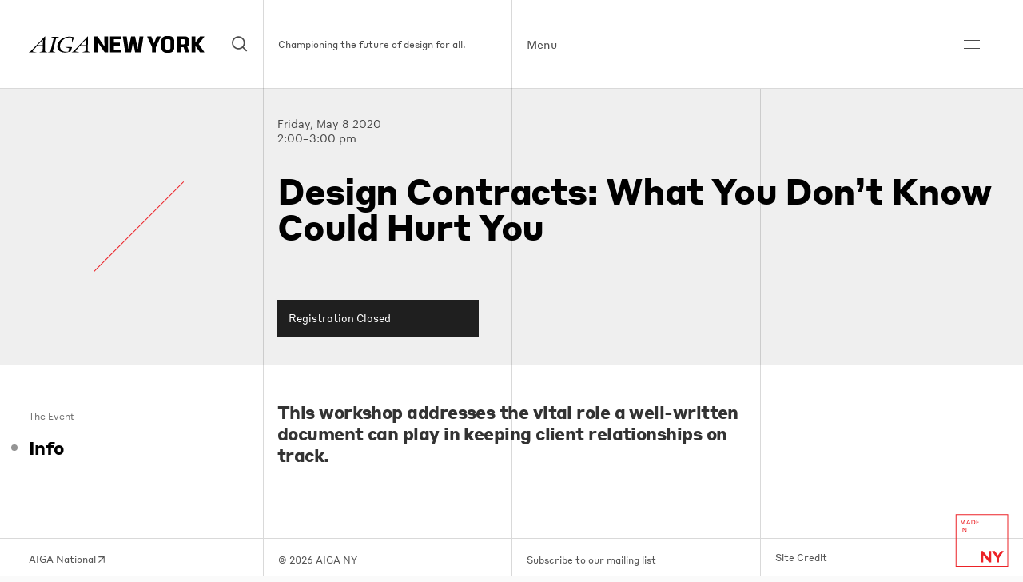

--- FILE ---
content_type: text/html; charset=UTF-8
request_url: https://aigany.org/event/design-contracts-what-you-dont-know-could-hurt-you/
body_size: 11754
content:
<!DOCTYPE html>
<!--[if lt IE 7]><html class="no-js lt-ie9 lt-ie8 lt-ie7" lang="en"> <![endif]-->
<!--[if IE 7]><html class="no-js lt-ie9 lt-ie8" lang="en"> <![endif]-->
<!--[if IE 8]><html class="no-js lt-ie9" lang="en"> <![endif]-->
<!--[if IE 9 ]><html class="ie9 no-js"> <![endif]-->
<!--[if (gt IE 9)|!(IE)]><!--> <html class="no-js "> <!--<![endif]-->
<head>
  <title>Design Contracts: What You Don&#8217;t Know Could Hurt You - AIGA NY</title>
<meta charset="UTF-8">
<meta name="description" content="Championing the future of design for all.">
<meta name="viewport" content="width=device-width, initial-scale=1.0, maximum-scale=1.0, user-scalable=0">
<meta name="robots" content="index, follow">
<link rel="pingback" href="https://aigany.org/xmlrpc.php">
<!-- CSS -->
<!-- Favicon -->
<link rel="icon" href="https://aigany.org//assets/themes/aigany-wp-2025/img/favicon.ico" type="image/x-icon">
<!-- JS is in Functions.php -->

<!-- Open Graph -->
<meta property="og:type" content="article">
<meta property="og:title" content="Design Contracts: What You Don&#8217;t Know Could Hurt You">
<meta property="og:image" content="">
<meta property="og:description" content="">
<!--[if gte IE 9]>
<style type="text/css">
<div class="gradient">{</div>
filter: none;
}
</style>
<![endif]-->
<link rel="apple-touch-icon-precomposed" sizes="57x57" href="https://aigany.org//assets/themes/aigany-wp-2025/img/apple-touch-icon-57x57.png" />
<link rel="apple-touch-icon-precomposed" sizes="114x114" href="https://aigany.org//assets/themes/aigany-wp-2025/img/apple-touch-icon-114x114.png" />
<link rel="apple-touch-icon-precomposed" sizes="72x72" href="https://aigany.org//assets/themes/aigany-wp-2025/img/apple-touch-icon-72x72.png" />
<link rel="apple-touch-icon-precomposed" sizes="144x144" href="https://aigany.org//assets/themes/aigany-wp-2025/img/apple-touch-icon-144x144.png" />
<link rel="apple-touch-icon-precomposed" sizes="60x60" href="https://aigany.org//assets/themes/aigany-wp-2025/img/apple-touch-icon-60x60.png" />
<link rel="apple-touch-icon-precomposed" sizes="120x120" href="https://aigany.org//assets/themes/aigany-wp-2025/img/apple-touch-icon-120x120.png" />
<link rel="apple-touch-icon-precomposed" sizes="76x76" href="https://aigany.org//assets/themes/aigany-wp-2025/img/apple-touch-icon-76x76.png" />
<link rel="apple-touch-icon-precomposed" sizes="152x152" href="https://aigany.org//assets/themes/aigany-wp-2025/img/apple-touch-icon-152x152.png" />      <meta name='robots' content='max-image-preview:large' />
<link rel='dns-prefetch' href='//maps.googleapis.com' />
<link rel='dns-prefetch' href='//s.w.org' />
<script type="text/javascript">
window._wpemojiSettings = {"baseUrl":"https:\/\/s.w.org\/images\/core\/emoji\/14.0.0\/72x72\/","ext":".png","svgUrl":"https:\/\/s.w.org\/images\/core\/emoji\/14.0.0\/svg\/","svgExt":".svg","source":{"concatemoji":"https:\/\/aigany.org\/wp-includes\/js\/wp-emoji-release.min.js?ver=6.0.11"}};
/*! This file is auto-generated */
!function(e,a,t){var n,r,o,i=a.createElement("canvas"),p=i.getContext&&i.getContext("2d");function s(e,t){var a=String.fromCharCode,e=(p.clearRect(0,0,i.width,i.height),p.fillText(a.apply(this,e),0,0),i.toDataURL());return p.clearRect(0,0,i.width,i.height),p.fillText(a.apply(this,t),0,0),e===i.toDataURL()}function c(e){var t=a.createElement("script");t.src=e,t.defer=t.type="text/javascript",a.getElementsByTagName("head")[0].appendChild(t)}for(o=Array("flag","emoji"),t.supports={everything:!0,everythingExceptFlag:!0},r=0;r<o.length;r++)t.supports[o[r]]=function(e){if(!p||!p.fillText)return!1;switch(p.textBaseline="top",p.font="600 32px Arial",e){case"flag":return s([127987,65039,8205,9895,65039],[127987,65039,8203,9895,65039])?!1:!s([55356,56826,55356,56819],[55356,56826,8203,55356,56819])&&!s([55356,57332,56128,56423,56128,56418,56128,56421,56128,56430,56128,56423,56128,56447],[55356,57332,8203,56128,56423,8203,56128,56418,8203,56128,56421,8203,56128,56430,8203,56128,56423,8203,56128,56447]);case"emoji":return!s([129777,127995,8205,129778,127999],[129777,127995,8203,129778,127999])}return!1}(o[r]),t.supports.everything=t.supports.everything&&t.supports[o[r]],"flag"!==o[r]&&(t.supports.everythingExceptFlag=t.supports.everythingExceptFlag&&t.supports[o[r]]);t.supports.everythingExceptFlag=t.supports.everythingExceptFlag&&!t.supports.flag,t.DOMReady=!1,t.readyCallback=function(){t.DOMReady=!0},t.supports.everything||(n=function(){t.readyCallback()},a.addEventListener?(a.addEventListener("DOMContentLoaded",n,!1),e.addEventListener("load",n,!1)):(e.attachEvent("onload",n),a.attachEvent("onreadystatechange",function(){"complete"===a.readyState&&t.readyCallback()})),(e=t.source||{}).concatemoji?c(e.concatemoji):e.wpemoji&&e.twemoji&&(c(e.twemoji),c(e.wpemoji)))}(window,document,window._wpemojiSettings);
</script>
<style type="text/css">
img.wp-smiley,
img.emoji {
	display: inline !important;
	border: none !important;
	box-shadow: none !important;
	height: 1em !important;
	width: 1em !important;
	margin: 0 0.07em !important;
	vertical-align: -0.1em !important;
	background: none !important;
	padding: 0 !important;
}
</style>
	<link rel='stylesheet' id='wp-block-library-css'  href='https://aigany.org/wp-includes/css/dist/block-library/style.min.css?ver=6.0.11' type='text/css' media='all' />
<style id='global-styles-inline-css' type='text/css'>
body{--wp--preset--color--black: #000000;--wp--preset--color--cyan-bluish-gray: #abb8c3;--wp--preset--color--white: #ffffff;--wp--preset--color--pale-pink: #f78da7;--wp--preset--color--vivid-red: #cf2e2e;--wp--preset--color--luminous-vivid-orange: #ff6900;--wp--preset--color--luminous-vivid-amber: #fcb900;--wp--preset--color--light-green-cyan: #7bdcb5;--wp--preset--color--vivid-green-cyan: #00d084;--wp--preset--color--pale-cyan-blue: #8ed1fc;--wp--preset--color--vivid-cyan-blue: #0693e3;--wp--preset--color--vivid-purple: #9b51e0;--wp--preset--gradient--vivid-cyan-blue-to-vivid-purple: linear-gradient(135deg,rgba(6,147,227,1) 0%,rgb(155,81,224) 100%);--wp--preset--gradient--light-green-cyan-to-vivid-green-cyan: linear-gradient(135deg,rgb(122,220,180) 0%,rgb(0,208,130) 100%);--wp--preset--gradient--luminous-vivid-amber-to-luminous-vivid-orange: linear-gradient(135deg,rgba(252,185,0,1) 0%,rgba(255,105,0,1) 100%);--wp--preset--gradient--luminous-vivid-orange-to-vivid-red: linear-gradient(135deg,rgba(255,105,0,1) 0%,rgb(207,46,46) 100%);--wp--preset--gradient--very-light-gray-to-cyan-bluish-gray: linear-gradient(135deg,rgb(238,238,238) 0%,rgb(169,184,195) 100%);--wp--preset--gradient--cool-to-warm-spectrum: linear-gradient(135deg,rgb(74,234,220) 0%,rgb(151,120,209) 20%,rgb(207,42,186) 40%,rgb(238,44,130) 60%,rgb(251,105,98) 80%,rgb(254,248,76) 100%);--wp--preset--gradient--blush-light-purple: linear-gradient(135deg,rgb(255,206,236) 0%,rgb(152,150,240) 100%);--wp--preset--gradient--blush-bordeaux: linear-gradient(135deg,rgb(254,205,165) 0%,rgb(254,45,45) 50%,rgb(107,0,62) 100%);--wp--preset--gradient--luminous-dusk: linear-gradient(135deg,rgb(255,203,112) 0%,rgb(199,81,192) 50%,rgb(65,88,208) 100%);--wp--preset--gradient--pale-ocean: linear-gradient(135deg,rgb(255,245,203) 0%,rgb(182,227,212) 50%,rgb(51,167,181) 100%);--wp--preset--gradient--electric-grass: linear-gradient(135deg,rgb(202,248,128) 0%,rgb(113,206,126) 100%);--wp--preset--gradient--midnight: linear-gradient(135deg,rgb(2,3,129) 0%,rgb(40,116,252) 100%);--wp--preset--duotone--dark-grayscale: url('#wp-duotone-dark-grayscale');--wp--preset--duotone--grayscale: url('#wp-duotone-grayscale');--wp--preset--duotone--purple-yellow: url('#wp-duotone-purple-yellow');--wp--preset--duotone--blue-red: url('#wp-duotone-blue-red');--wp--preset--duotone--midnight: url('#wp-duotone-midnight');--wp--preset--duotone--magenta-yellow: url('#wp-duotone-magenta-yellow');--wp--preset--duotone--purple-green: url('#wp-duotone-purple-green');--wp--preset--duotone--blue-orange: url('#wp-duotone-blue-orange');--wp--preset--font-size--small: 13px;--wp--preset--font-size--medium: 20px;--wp--preset--font-size--large: 36px;--wp--preset--font-size--x-large: 42px;}.has-black-color{color: var(--wp--preset--color--black) !important;}.has-cyan-bluish-gray-color{color: var(--wp--preset--color--cyan-bluish-gray) !important;}.has-white-color{color: var(--wp--preset--color--white) !important;}.has-pale-pink-color{color: var(--wp--preset--color--pale-pink) !important;}.has-vivid-red-color{color: var(--wp--preset--color--vivid-red) !important;}.has-luminous-vivid-orange-color{color: var(--wp--preset--color--luminous-vivid-orange) !important;}.has-luminous-vivid-amber-color{color: var(--wp--preset--color--luminous-vivid-amber) !important;}.has-light-green-cyan-color{color: var(--wp--preset--color--light-green-cyan) !important;}.has-vivid-green-cyan-color{color: var(--wp--preset--color--vivid-green-cyan) !important;}.has-pale-cyan-blue-color{color: var(--wp--preset--color--pale-cyan-blue) !important;}.has-vivid-cyan-blue-color{color: var(--wp--preset--color--vivid-cyan-blue) !important;}.has-vivid-purple-color{color: var(--wp--preset--color--vivid-purple) !important;}.has-black-background-color{background-color: var(--wp--preset--color--black) !important;}.has-cyan-bluish-gray-background-color{background-color: var(--wp--preset--color--cyan-bluish-gray) !important;}.has-white-background-color{background-color: var(--wp--preset--color--white) !important;}.has-pale-pink-background-color{background-color: var(--wp--preset--color--pale-pink) !important;}.has-vivid-red-background-color{background-color: var(--wp--preset--color--vivid-red) !important;}.has-luminous-vivid-orange-background-color{background-color: var(--wp--preset--color--luminous-vivid-orange) !important;}.has-luminous-vivid-amber-background-color{background-color: var(--wp--preset--color--luminous-vivid-amber) !important;}.has-light-green-cyan-background-color{background-color: var(--wp--preset--color--light-green-cyan) !important;}.has-vivid-green-cyan-background-color{background-color: var(--wp--preset--color--vivid-green-cyan) !important;}.has-pale-cyan-blue-background-color{background-color: var(--wp--preset--color--pale-cyan-blue) !important;}.has-vivid-cyan-blue-background-color{background-color: var(--wp--preset--color--vivid-cyan-blue) !important;}.has-vivid-purple-background-color{background-color: var(--wp--preset--color--vivid-purple) !important;}.has-black-border-color{border-color: var(--wp--preset--color--black) !important;}.has-cyan-bluish-gray-border-color{border-color: var(--wp--preset--color--cyan-bluish-gray) !important;}.has-white-border-color{border-color: var(--wp--preset--color--white) !important;}.has-pale-pink-border-color{border-color: var(--wp--preset--color--pale-pink) !important;}.has-vivid-red-border-color{border-color: var(--wp--preset--color--vivid-red) !important;}.has-luminous-vivid-orange-border-color{border-color: var(--wp--preset--color--luminous-vivid-orange) !important;}.has-luminous-vivid-amber-border-color{border-color: var(--wp--preset--color--luminous-vivid-amber) !important;}.has-light-green-cyan-border-color{border-color: var(--wp--preset--color--light-green-cyan) !important;}.has-vivid-green-cyan-border-color{border-color: var(--wp--preset--color--vivid-green-cyan) !important;}.has-pale-cyan-blue-border-color{border-color: var(--wp--preset--color--pale-cyan-blue) !important;}.has-vivid-cyan-blue-border-color{border-color: var(--wp--preset--color--vivid-cyan-blue) !important;}.has-vivid-purple-border-color{border-color: var(--wp--preset--color--vivid-purple) !important;}.has-vivid-cyan-blue-to-vivid-purple-gradient-background{background: var(--wp--preset--gradient--vivid-cyan-blue-to-vivid-purple) !important;}.has-light-green-cyan-to-vivid-green-cyan-gradient-background{background: var(--wp--preset--gradient--light-green-cyan-to-vivid-green-cyan) !important;}.has-luminous-vivid-amber-to-luminous-vivid-orange-gradient-background{background: var(--wp--preset--gradient--luminous-vivid-amber-to-luminous-vivid-orange) !important;}.has-luminous-vivid-orange-to-vivid-red-gradient-background{background: var(--wp--preset--gradient--luminous-vivid-orange-to-vivid-red) !important;}.has-very-light-gray-to-cyan-bluish-gray-gradient-background{background: var(--wp--preset--gradient--very-light-gray-to-cyan-bluish-gray) !important;}.has-cool-to-warm-spectrum-gradient-background{background: var(--wp--preset--gradient--cool-to-warm-spectrum) !important;}.has-blush-light-purple-gradient-background{background: var(--wp--preset--gradient--blush-light-purple) !important;}.has-blush-bordeaux-gradient-background{background: var(--wp--preset--gradient--blush-bordeaux) !important;}.has-luminous-dusk-gradient-background{background: var(--wp--preset--gradient--luminous-dusk) !important;}.has-pale-ocean-gradient-background{background: var(--wp--preset--gradient--pale-ocean) !important;}.has-electric-grass-gradient-background{background: var(--wp--preset--gradient--electric-grass) !important;}.has-midnight-gradient-background{background: var(--wp--preset--gradient--midnight) !important;}.has-small-font-size{font-size: var(--wp--preset--font-size--small) !important;}.has-medium-font-size{font-size: var(--wp--preset--font-size--medium) !important;}.has-large-font-size{font-size: var(--wp--preset--font-size--large) !important;}.has-x-large-font-size{font-size: var(--wp--preset--font-size--x-large) !important;}
</style>
<link rel='stylesheet' id='style-css'  href='https://aigany.org//assets/themes/aigany-wp-2025/style.css?ver=1.1.0' type='text/css' media='all' />
<script type='text/javascript' src='https://aigany.org//assets/themes/aigany-wp-2025/js/jquery.min.js' id='jquery-js'></script>
<link rel="https://api.w.org/" href="https://aigany.org/wp-json/" /><link rel="EditURI" type="application/rsd+xml" title="RSD" href="https://aigany.org/xmlrpc.php?rsd" />
<link rel="wlwmanifest" type="application/wlwmanifest+xml" href="https://aigany.org/wp-includes/wlwmanifest.xml" /> 
<meta name="generator" content="WordPress 6.0.11" />
<link rel="canonical" href="https://aigany.org/event/design-contracts-what-you-dont-know-could-hurt-you/" />
<link rel='shortlink' href='https://aigany.org/?p=13868' />
<link rel="alternate" type="application/json+oembed" href="https://aigany.org/wp-json/oembed/1.0/embed?url=https%3A%2F%2Faigany.org%2Fevent%2Fdesign-contracts-what-you-dont-know-could-hurt-you%2F" />
<link rel="alternate" type="text/xml+oembed" href="https://aigany.org/wp-json/oembed/1.0/embed?url=https%3A%2F%2Faigany.org%2Fevent%2Fdesign-contracts-what-you-dont-know-could-hurt-you%2F&#038;format=xml" />

</head>
<body class="ikit_event-template-default single single-ikit_event postid-13868" data-template="theme.twig" data-classes="ikit_event-template-default single single-ikit_event postid-13868">
  <a class="no-ajax show-in-focus focusable-skip-link" id="skip-to-main-content" href="#page-content">
    Skip to main content
  </a>
      <header class="header-global">
  <div class="header-inner js-header-inner inherit-background-color inherit-text-color ">
    <div class="wrapper">
      <div class="header-contents js-header-contents">
        <div class="header-contents-inner">
          <div class="logo-and-search js-logo-and-search header-item">
            <div class="logo-search-inner">
              <a class="logo" href="/" alt="AIGA NY" aria-label="AIGA NY">
  <div class="visually-hidden">
    AIGA NY
  </div>
  <div class="full-logo no-small">
  <svg data-name="aigany-2025-logo-full" xmlns="http://www.w3.org/2000/svg" viewBox="0 0 508 50">
  <path class="inherit-text-color-fill" d="m218.34 12.53.37 18.55h-.37L198.4.98h-9.92v48.04h11.02V37.47l-.36-18.55h.36l19.94 30.1h9.93V.98h-11.03v11.55zm16.32 36.49h31.74v-8.58h-20.71V28.8h17.33v-9.44h-17.33v-9.8h20.71V.98h-31.74v48.04zm81.49-20.71-1.22 10.17h-.37l-1.71-10.17L307.21.98h-11.52l-5.64 27.33-1.71 10.17h-.37l-1.23-10.17L282.82.98h-11.15l7.11 48.04h16.79l4.41-24.27 1.1-9.19h.74l1.1 9.19 4.41 24.27h16.79L331.23.98h-11.15l-3.93 27.33zm45.96-7.23h-.37L353.9.98h-12.01l14.46 32.35v15.69h11.03V33.46L381.6.98h-11.89l-7.6 20.1zM404.63 0h-5.76c-9.8 0-15.81 5.64-15.81 15.93v18.14c0 10.29 6 15.93 15.81 15.93h5.76c9.8 0 15.81-5.64 15.81-15.93V15.93c0-10.29-6-15.93-15.81-15.93Zm4.78 35.42c0 3.19-1.72 5.02-5.02 5.02h-5.27c-3.31 0-5.02-1.84-5.02-5.02V14.58c0-3.19 1.72-5.02 5.02-5.02h5.27c3.31 0 5.02 1.84 5.02 5.02v20.83Zm53.8-13.24v-9.93c0-7.6-5.51-11.27-12.75-11.27h-22.92v48.04h11.03V33.21h8.87l4.85 15.81h12l-6.14-17.83c3.67-1.61 5.05-4.82 5.05-9.01Zm-24.63 2.7V9.56h8.7c3.06 0 4.9 1.84 4.9 4.9v5.51c0 3.06-1.84 4.9-4.9 4.9h-8.7ZM508 .98h-12.99l-13.17 18.14h-.37L481.35.98h-10.91v48.04h11.03V29.53h.37l13.29 19.49H508l-16.85-25L508 .98zM76.4 49.01H55.46c-.22 0-.48-.03-.52-.2-.03-.16.19-.26.26-.29.27-.13 2.21-.83 3.77-1.4.83-.3 1.55-.56 1.7-.62h.04c.52-.22 1.62-.63 1.93-1.62.21-.77 8.8-36.14 9.16-37.65.25-1.06-.03-1.72-.86-2.01-.32-.13-2.24-.78-3.79-1.31-1.4-.48-2.26-.77-2.33-.8-.2-.07-.31-.19-.29-.32 0-.04.05-.18.29-.18h21.97c.19 0 .4.08.42.23 0 .06 0 .18-.22.25-.33.07-3.9 1.12-4.32 1.25-.09.03-.22.07-.38.13-.56.18-1.5.49-2.02.74-1.07.46-1.44 1.04-1.72 1.88-.17.54-8.62 36.07-8.86 37.28-.2.89-.15 1.44.65 1.75.53.22 2.19.82 3.66 1.34 1.29.46 2.4.86 2.58.95.32.12.31.3.3.36-.02.12-.16.25-.48.25Zm27.51.39c-9.97 0-15.22-3.97-17.89-7.37-3.52-4.47-4.59-10.52-2.94-16.61 1.58-5.99 5.49-11.78 10.73-15.89 1.64-1.28 10.43-7.64 22.89-7.64 1.81 0 7.43.23 11.56 1.31.77.2 1.26.5 1.5.91.31.52.15 1.11.02 1.59-.04.12-4.4 13.25-4.54 13.61-.1.29-.31.47-.51.43-.07-.01-.29-.08-.29-.5 0-.09.05-1.21.12-2.75.16-3.4.42-9.1.38-9.43 0-1.21 0-1.88-1.28-2.26-1.93-.65-10.81-1.36-17.35 1.68-10.43 4.87-17.53 16.5-16.14 26.48.53 3.92 2.4 7.48 5.26 10.02 3.08 2.74 7.18 4.26 11.86 4.38 3.17.07 5.42-.4 6.03-.59.93-.28 1.04-.53 1.28-1.09.19-.63 1.87-7.59 1.91-7.84l.03-.12c.08-.25.21-.68.04-.99-.09-.17-.26-.28-.51-.35-.44-.12-2.37-.64-4.46-1.2-2.69-.73-5.74-1.55-6.01-1.62-.33-.08-.36-.23-.35-.31.02-.15.22-.26.47-.26h17.04c.53-.01 1.42-.03 1.82.49.21.28.25.67.12 1.16-.51 1.7-3.06 9.77-3.27 10.33-.19.53-.63.9-1.38 1.17-.81.32-8.03 3.06-15.09 3.25-.35 0-.69.01-1.03.01ZM.39 48.28c.73-.31 2.86-1.06 4.08-2.02.55-.38 19.91-21.4 31.47-33.96 5.85-6.35 10.08-10.94 10.3-11.16a.57.57 0 0 1 .38-.17c.16 0 .28.08.34.22.11.21 0 11.48-.37 38.89-.03 2.34-.05 3.82-.05 3.93.04.64.09 1.51 1.21 2.06 1.03.49 5.06 2.23 5.6 2.43.19.09.18.22.17.26-.03.14-.22.24-.47.24h-22.6c-.2-.04-.29-.1-.29-.2 0-.12.12-.16.17-.18.26-.15 7.77-2.55 8.1-2.65 1.02-.35 1.32-.53 1.36-2.25.02-.9.17-4.14.3-7.04.11-2.46.21-4.79.21-5.06v-.17c.02-.66.04-1.57-1.34-1.67-2.07-.18-4.08-.3-5.81-.33-1.17-.04-2.36-.05-3.42-.05-1.67 0-3.07.03-3.44.05-1.74.02-2.14.13-3.08.86-.76.57-11.52 13.82-12.02 14.59-.15.2-.3.5-.2.8.1.29.43.52.95.68 1.17.35 7.88 1.74 9.61 2.09.18.03.24.15.23.26-.01.13-.15.26-.38.26H.14c-.08 0-.18-.18-.12-.35.07-.2.19-.29.38-.37Zm38.26-20.84c1.54 0 1.84-.5 1.84-1.36 0-.27.04-2.38.08-4.87.06-3.52.13-7.78.13-8.54 0-.58-.17-.92-.46-.92-.25 0-.58.22-.91.61-.18.22-2.44 2.64-5.05 5.44-3.38 3.63-7.22 7.75-7.55 8.16-.32.34-.45.71-.34.97.13.3.58.48 1.27.49s9.45.02 10.98.02Zm115.6 21.57c-.29-.06-.29-.16-.29-.2 0-.12.13-.16.17-.18.27-.16 7.65-2.52 8.1-2.65 1.02-.35 1.32-.53 1.36-2.25.02-.9.17-4.13.3-7.04.11-2.46.21-4.79.21-5.06v-.17c.02-.66.04-1.57-1.34-1.67h-.13c-.88-.09-3.22-.28-5.68-.33-1.17-.04-2.36-.05-3.42-.05-1.66 0-3.06.03-3.44.05-1.75.02-2.13.13-3.12.86-.72.56-11.45 13.78-12.02 14.6-.13.2-.27.5-.16.79.11.29.44.53.96.68 1.21.36 8.28 1.82 9.62 2.09.14.03.23.14.21.27-.01.12-.13.26-.37.26h-21.29c-.14 0-.24-.08-.27-.19-.03-.13.05-.27.18-.32.02-.01.14-.06.32-.14.79-.32 2.89-1.17 4.06-2.09.6-.39 20.48-21.98 32.36-34.87 5.37-5.83 9.24-10.04 9.45-10.24a.57.57 0 0 1 .38-.17c.16 0 .28.08.34.22.1.2 0 10.02-.27 30.58-.09 6.71-.16 12.01-.14 12.23.05.74.1 1.55 1.21 2.06 1.06.5 5.08 2.23 5.6 2.44.15.07.18.18.16.26-.03.14-.21.23-.46.23h-22.6Zm8.18-21.57c1.54 0 1.85-.52 1.85-1.36 0-.27.03-2.38.06-4.87.05-3.52.11-7.78.11-8.54 0-.34-.06-.92-.44-.92-.25 0-.58.22-.93.61-.24.28-3.99 4.33-7.31 7.9-2.58 2.77-5.01 5.39-5.29 5.71-.32.34-.45.71-.34.97.13.31.58.48 1.28.49s9.5.02 11.02.02Z" data-name="Layer 1"/>
</svg>
  </div>
  <div class="small-logo small-only">
    <svg data-name="aigany-2025-logo-ny" xmlns="http://www.w3.org/2000/svg" viewBox="0 0 284.77 50">
  <path class="inherit-text-color-fill" d="M78.82 49.59H57.21c-.22 0-.5-.04-.53-.21-.03-.17.19-.27.27-.3.28-.13 2.28-.86 3.89-1.45.86-.31 1.6-.58 1.76-.64l.04-.02c.54-.21 1.67-.64 1.99-1.65.22-.8 9.07-37.28 9.45-38.83.26-1.1-.03-1.78-.89-2.07-.33-.13-2.31-.81-3.91-1.35-1.44-.49-2.33-.79-2.41-.83-.21-.07-.32-.2-.3-.33 0-.04.05-.19.3-.19h22.66c.19 0 .41.08.43.24 0 .06 0 .18-.23.25-.34.08-4.03 1.16-4.46 1.29-.09.03-.23.08-.39.13-.58.19-1.54.5-2.08.76-1.1.48-1.48 1.07-1.77 1.94-.18.55-8.89 37.21-9.14 38.46-.2.92-.16 1.48.67 1.8.54.23 2.26.84 3.77 1.39 1.33.48 2.48.89 2.66.98.33.12.32.31.31.37-.02.13-.16.26-.5.26Zm28.37.41c-10.28 0-15.7-4.1-18.46-7.6C85.1 37.79 84 31.55 85.7 25.27c1.63-6.18 5.66-12.15 11.06-16.39C98.45 7.56 107.52 1 120.37 1c1.87 0 7.66.24 11.92 1.35.79.2 1.3.51 1.55.94.31.54.15 1.15.02 1.64-.04.12-4.54 13.66-4.68 14.04-.11.3-.32.48-.53.44-.07-.01-.3-.09-.3-.51 0-.09.05-1.25.13-2.84.16-3.51.43-9.39.4-9.73 0-1.25 0-1.94-1.32-2.33-1.99-.67-11.15-1.41-17.9 1.73-10.76 5.02-18.08 17.02-16.65 27.31.55 4.04 2.47 7.71 5.42 10.34 3.18 2.83 7.41 4.39 12.24 4.52 3.27.07 5.59-.41 6.22-.61.96-.29 1.08-.55 1.32-1.12.2-.64 1.93-7.83 1.97-8.09.01-.04.02-.08.04-.12.08-.26.22-.7.04-1.02-.09-.17-.27-.29-.53-.36-.45-.12-2.45-.66-4.6-1.24-2.78-.75-5.92-1.6-6.2-1.67-.34-.08-.38-.24-.37-.32.02-.16.22-.27.48-.27h17.58c.55-.01 1.46-.03 1.87.5.22.29.26.69.12 1.2-.52 1.76-3.15 10.08-3.38 10.65-.2.55-.65.93-1.42 1.21-.83.33-8.28 3.16-15.56 3.35-.36 0-.71.01-1.06.01ZM.41 48.84c.75-.32 2.95-1.09 4.21-2.08.57-.39 20.53-22.07 32.46-35.03C43.12 5.18 47.48.44 47.71.22c.12-.11.26-.17.39-.17.16 0 .29.09.35.23.11.22 0 11.84-.38 40.12-.03 2.41-.05 3.94-.05 4.06.04.66.09 1.56 1.25 2.12 1.06.51 5.22 2.3 5.77 2.51.19.09.18.23.17.26-.03.15-.22.24-.49.24H31.41c-.2-.04-.3-.11-.3-.2 0-.12.13-.17.17-.18.27-.16 8.02-2.63 8.36-2.74 1.06-.37 1.37-.55 1.41-2.32.02-.93.17-4.27.31-7.26.11-2.54.22-4.94.22-5.22v-.17c.02-.68.04-1.62-1.38-1.73-2.13-.19-4.21-.31-5.99-.34-1.21-.04-2.44-.05-3.53-.05-1.72 0-3.16.03-3.55.05-1.79.02-2.21.14-3.17.89-.79.59-11.89 14.25-12.4 15.05-.16.21-.31.52-.21.82.1.3.44.54.98.7 1.2.36 8.13 1.79 9.92 2.16.18.03.25.16.24.27-.01.14-.15.27-.39.27H.14c-.08 0-.18-.19-.12-.36.07-.2.2-.3.39-.38Zm39.46-21.5c1.59 0 1.9-.52 1.9-1.4 0-.28.04-2.46.08-5.02.06-3.63.13-8.03.13-8.81 0-.6-.17-.95-.47-.95-.26 0-.6.23-.94.63-.19.23-2.51 2.72-5.21 5.62-3.49 3.75-7.44 8-7.79 8.42-.33.35-.46.74-.35 1 .13.31.6.49 1.32.5s9.75.02 11.33.02Zm119.25 22.25c-.29-.06-.3-.17-.3-.2 0-.12.13-.17.18-.18.28-.16 7.89-2.6 8.36-2.74 1.05-.36 1.36-.55 1.41-2.32.02-.93.17-4.27.31-7.26.11-2.54.22-4.94.22-5.22v-.17c.02-.68.04-1.62-1.38-1.73h-.13c-.91-.09-3.32-.29-5.86-.34-1.21-.04-2.44-.05-3.52-.05-1.72 0-3.16.03-3.55.05-1.81.02-2.2.13-3.21.89-.75.58-11.81 14.22-12.4 15.06-.14.2-.28.51-.17.82.11.3.45.54.99.7 1.24.37 8.54 1.87 9.92 2.16.15.03.23.15.22.28-.01.13-.14.26-.38.26h-21.96c-.14 0-.25-.08-.28-.2-.03-.13.05-.27.19-.33.02-.01.15-.06.34-.14.82-.33 2.98-1.21 4.19-2.16.62-.41 21.13-22.67 33.38-35.97 5.54-6.01 9.53-10.35 9.75-10.57.12-.11.26-.17.39-.17.16 0 .29.09.35.23.11.21 0 10.34-.28 31.55-.09 6.92-.16 12.39-.15 12.62.05.76.1 1.59 1.25 2.13 1.09.52 5.24 2.3 5.77 2.51.15.07.19.18.17.27-.03.15-.22.24-.47.24h-23.32Zm8.43-22.25c1.59 0 1.91-.54 1.91-1.4 0-.28.03-2.46.06-5.02.05-3.63.11-8.03.11-8.81 0-.35-.06-.95-.46-.95-.25 0-.6.22-.96.63-.24.29-4.12 4.46-7.54 8.15-2.66 2.86-5.17 5.56-5.46 5.89-.33.35-.46.73-.35 1 .13.31.6.49 1.32.5s9.8.02 11.37.02Zm57.88-15.41.38 19.16h-.38L204.84 0h-10.26v49.62h11.39V37.69l-.37-19.16h.37l20.6 31.09h10.25V0h-11.39v11.93zm39.21 8.83h-.38L256.16 0h-12.4l14.93 33.42v16.2h11.39V33.54L284.77 0h-12.28l-7.85 20.76z" data-name="Layer 1"/>
</svg>
  </div>
</a>              <div class="search-wrap show-on-load">
                <div class="searchform-wrap">
                  <form role="search" method="get" class="searchform" action="https://aigany.org/">
    <div class="form-wrap">
      <label class="screen-reader-text visually-hidden" for="s">Search for:</label>
        <input type="search" placeholder="Search AIGANY.org" name="s" class="search-input" autocapitalize="words" value="" />
        <input type="submit" class="search-submit" value="Search" />
    </div>
</form>
                </div>
                <a class="search-opener js-search-opener" href="javascript:void(0);" aria-label="Search">
                  <div class="visually-hidden">
                    Search
                  </div>
                  <span class="inline-icon">
                    <svg xmlns="http://www.w3.org/2000/svg" viewBox="0 0 23 23">
  <path class="inherit-text-color-fill" d="M22.2 20.9 17 15.8c3-3.7 2.8-9.2-.7-12.7C14.5 1.3 12.1.3 9.6.3s-4.9 1-6.7 2.8c-3.7 3.7-3.7 9.7 0 13.4 1.9 1.9 4.3 2.8 6.7 2.8 2.1 0 4.2-.7 6-2.1l5.2 5.2 1.4-1.5zM4.3 15.1c-1.4-1.4-2.2-3.3-2.2-5.3s.8-3.9 2.2-5.3c1.4-1.4 3.3-2.2 5.3-2.2s3.9.8 5.3 2.2c2.9 2.9 2.9 7.7 0 10.6C12 18 7.2 18 4.3 15.1z"/>
</svg>
                  </span>
                </a>
              </div>
            </div>
          </div>
          <div class="tagline js-tagline header-item">
                        <p class="p-sm font-head text-body-grey">
              Championing the future of design for all.
            </p>
                      </div>
          <div class="menu-button-wrap header-item show-on-load">
            <a class="nav-opener js-nav-opener no-ajax line-small" href="javascript:void(0);">
  <div class="nav-opener-text">
    <div class="js-menu-text">Menu</div>
    <div class="close-text js-close-text">Close</div>
    <div class="context js-nav-context">Design Contracts: What You Don&#8217;t Know Could Hurt You</div>
  </div>
  <div class="nav-icon-wrap">
    <div class="nav-icon"></div>
  </div>
</a>          </div>
        </div>
      </div>
      <div class="block-header js-block-header">
        <div id="event-register-reminder">
  <div class="register-reminder-inner">
    <div class="event-title-wrap reminder-section">
      <div class="h4 event-title">
        <span class="title-string js-title">Design Contracts: What You Don&#8217;t Know Could Hurt You</span>
      </div>
    </div>
    <div class="event-date-wrap reminder-section">
      <h5 class="event-date inherit-accent-color-textcolor">
          
        
            
  
                       
                               
Friday, May 8 2020
<br>
2:00&ndash;3:00 pm
      </h5>
    </div>
    <div class="event-sponsors-and-register reminder-section">
      <div class="event-sponsors">
        <div class="event-sponsors-module limit-2 align-left">
  </div>      </div>
      <div class="event-register">
            
           
      
              
  
 
 
<div class="event-register-button js-event-register-button">

          <a class="button cta inherit-accent-color-background text-white unavailable" href="javascript:void(0);" target="self">
  Registration Closed
    <span class="inline-icon">
    <svg xmlns="http://www.w3.org/2000/svg" viewBox="0 0 11 11">
  <path d="M.4.1v1.5h7.9L.2 9.8l1 1.1 8.1-8.2v8h1.5V.1z"/>
</svg>
  </span>
</a>  </div>      </div>
    </div>
  </div>
</div>

      </div>
    </div>
  </div>
  <div class="nav-global js-nav-global">
  <div class="nav-inner">
    <a class="close-nav js-nav-opener" href="javascript:void(0);">
      <div class="close-nav-icon"></div>
    </a>
    <div class="flex-row nav-contents">
      <div class="nav-primary medium-4 medium-offset-2 flex-columns">
        <nav class=" nav-list js-nav-list">
  <ul>
        <span class="block nav-list-title">AIGANY.org &mdash;</span>
                <li class=" menu-item menu-item-type-post_type menu-item-object-page menu-item-14589" data-title="Mission" data-slug="mission">
      <a href="https://aigany.org/mission/" target="" class="nav-link " data-title="Mission">
        Mission
      </a>
    </li>
                <li class=" menu-item menu-item-type-post_type menu-item-object-page menu-item-201" data-title="Board of Directors" data-slug="boardofdirectors">
      <a href="https://aigany.org/boardofdirectors/" target="" class="nav-link " data-title="Board of Directors">
        Board of Directors
      </a>
    </li>
                <li class=" menu-item menu-item-type-custom menu-item-object-custom menu-item-14243" data-title="Growth Programs" data-slug="aiga-ny-mentorship-program">
      <a href="https://growth.aigany.org/" target="" class="nav-link " data-title="Growth Programs">
        Growth Programs
      </a>
    </li>
                <li class=" menu-item menu-item-type-post_type menu-item-object-page current-menu-item menu-item-206 current-menu-item" data-title="Events" data-slug="events">
      <a href="https://aigany.org/events/" target="" class="nav-link " data-title="Events">
        Events
      </a>
    </li>
                <li class=" menu-item menu-item-type-post_type menu-item-object-page menu-item-14717" data-title="Donate" data-slug="donate">
      <a href="https://aigany.org/donate/" target="" class="nav-link " data-title="Donate">
        Donate
      </a>
    </li>
                <li class=" menu-item menu-item-type-post_type menu-item-object-page menu-item-202" data-title="Get Involved" data-slug="get-involved">
      <a href="https://aigany.org/get-involved/" target="" class="nav-link " data-title="Get Involved">
        Get Involved
      </a>
    </li>
                <li class=" menu-item menu-item-type-custom menu-item-object-custom menu-item-14242" data-title="Design Directory" data-slug="aiga-ny-design-directory">
      <a href="https://aigany.notion.site/aigany/7afce9f8201447eea87c5cbed2b28a8a?v=38969082452d4a5c8d9198795cf02397" target="" class="nav-link " data-title="Design Directory">
        Design Directory
      </a>
    </li>
          </ul>
</nav>      </div>
      <div class="nav-secondary medium-2 flex-columns">
                <div class="nav-social h6">
          <div class="global-social-links">
    <ul>
                                <li>
      <a class="social-link" href="https://www.twitter.com/aigany" target="new">
        Twitter
      </a>
    </li>
                                    <li>
      <a class="social-link" href="https://www.instagram.com/aigany" target="new">
        Instagram
      </a>
    </li>
                            <li>
      <a class="social-link" href="https://medium.com/aigany" target="new">
        Medium
      </a>
    </li>
          </ul>
</div>        </div>
      </div>
      <div class="nav-below small-only flex-columns">
        <div class="nav-below-inner flex-space-between">
          <div class="nav-social h6">
            <div class="global-social-links">
    <span class="block social-list-title">
    Social &mdash;
  </span>
    <ul>
                                <li>
      <a class="social-link" href="https://www.twitter.com/aigany" target="new">
        Twitter
      </a>
    </li>
                                    <li>
      <a class="social-link" href="https://www.instagram.com/aigany" target="new">
        Instagram
      </a>
    </li>
                            <li>
      <a class="social-link" href="https://medium.com/aigany" target="new">
        Medium
      </a>
    </li>
          </ul>
</div>            <div class="copy-note text-light-grey">All content &copy; 2026 AIGA NY</div>
          </div>
          <div class="made-in-ny-wrap">
            <a class="made-in-ny-link" href="/about/#made-in-ny">
              <svg xmlns="http://www.w3.org/2000/svg" viewBox="0 0 68 67" style="enable-background:new 0 0 68 67" xml:space="preserve">
  <path d="M52.8 55.8 47 47h3.6l3.8 5.6 3.8-5.6h3.6l-5.9 8.8v5.5h-3v-5.5zm-17-3.6 7.5 9.1h2.6V47h-3v9.1L35.4 47h-2.6v14.3h3v-9.1zM7.7 8.3l1.9 4.9h.5l1.9-5v4.9h.7V7.5h-1.2L9.9 12 8.2 7.5H7v5.7h.7V8.3zm7.2 4.9h-.8l2.4-5.7h.7l2.4 5.7h-.8l-.6-1.4h-2.7l-.6 1.4zm.9-2.1h2.1l-1.1-2.6-1 2.6zm7 2.1h-1.9V7.5h1.9c1.8 0 2.9 1.1 2.9 2.8 0 1.7-1.1 2.9-2.9 2.9zm-1.2-.7h1.1c1.3 0 2.1-.8 2.1-2.1s-.8-2.1-2.1-2.1h-1.1v4.2zm10 0H28v-1.9h2v-.8h-2V8.2h3.3v-.7h-4.1v5.7h4.4v-.7zM7 23.2h.8v-5.7H7v5.7zm2.7-5.7v5.7h.7v-4.7l3.4 4.7h.6v-5.7h-.7v4.3l-3.1-4.3h-.9zM67.5.2v66.7H.7V.2h66.8zm-1 1H1.7v64.7h64.7V1.2z"/>
</svg>
            </a>
          </div>
        </div>
      </div>
    </div>
  </div>
</div></header>  <div id="page">
    <div id="grid-lines-global" class="grid-lines ">
  <div class="grid-lines-wrapper">
    <div class="lines-contain">
      <div class="line-1"></div>
      <div class="line-2"></div>
      <div class="line-3"></div>
    </div>
  </div>
</div>    <div class="no-click"></div>
    <div id="page-content" class="page-content">
      <div id="content" data-body-class="ikit_event-template-default single single-ikit_event postid-13868">
        <div id="single-event" data-background-color="" class="" data-background-color-transparent="rgb(0,0,0)" data-accent-color="" data-text-color="text-">
  <style type="text/css">
/*<![CDATA[*/
        
   /*]]>*/
</style>  <div id="event-hero-mini" class="inherit-background-color text- above-gridlines">
    <div class="wrapper mini-inner">
      <div class="event-info-top">
        <div class="numeral-and-date">
          <h6 class="numeral inherit-accent-color-textcolor">
            Past Event
          </h6>
          <h6 class="event-date inherit-accent-color-textcolor">
              
        
            
  
                       
                               
Friday, May 8 2020
<br>
2:00&ndash;3:00 pm
          </h6>
        </div>
        <div class="event-image">
          <div class="slash-image-placeholder inherit-background-color">
  <div class="image-area">
    <div class="image-content-wrap">
      <div class="background-red image-content-shape slash-horizontal inherit-accent-color-background 'inherit-accent-color-background"></div>
    </div>
  </div>
</div>        </div>
      </div>
      <div class="event-info-bottom top-margin">
        <h3 class="event-title black">
          <span class="title-string js-title">Design Contracts: What You Don&#8217;t Know Could Hurt You</span>
        </h3>
      </div>
    </div>
  </div>
  <div id="event-hero-full" class="inherit-background-color text- above-gridlines">
    <div id="event-hero-grid-lines" class="grid-lines nested">
  <div class="grid-lines-wrapper">
    <div class="lines-contain">
      <div class="line-1"></div>
      <div class="line-2"></div>
      <div class="line-3"></div>
    </div>
  </div>
</div>    <div class="wrapper">
      <div class="flex-row">
        <div class="event-image above-gridlines medium-2 flex-columns">
          <div class="slash-image-placeholder inherit-background-color">
  <div class="image-area">
    <div class="image-content-wrap">
      <div class="background-red image-content-shape slash-diag-ltr inherit-accent-color-background 'inherit-accent-color-background"></div>
    </div>
  </div>
</div>        </div>
        <div class="event-info flex medium-6 flex-columns">
          <h5 class="event-date inherit-accent-color-textcolor">
              
        
            
  
                       
                               
Friday, May 8 2020
<br>
2:00&ndash;3:00 pm
          </h5>
          <h1 class="event-title paddings above-gridlines">
            <span class="title-string js-title">Design Contracts: What You Don&#8217;t Know Could Hurt You</span>
          </h1>
          <div class="event-bottom top-padding flex-row">
            <div class="event-actions medium-2of6 flex-columns">
              <div class="button-wrap top-margin">
                    
           
      
              
  
 
 
<div class="event-register-button js-event-register-button">

          <a class="button cta inherit-accent-color-background text-white unavailable" href="javascript:void(0);" target="self">
  Registration Closed
    <span class="inline-icon">
    <svg xmlns="http://www.w3.org/2000/svg" viewBox="0 0 11 11">
  <path d="M.4.1v1.5h7.9L.2 9.8l1 1.1 8.1-8.2v8h1.5V.1z"/>
</svg>
  </span>
</a>  </div>              </div>
            </div>
                      </div>
        </div>
      </div>
    </div>
  </div>
  <div id="event-content">
    <div class="wrapper">
      <div class="event-content-wrap">
        <div class="section-nav js-section-nav jump-nav js-jump-nav  event-nav inherit-dark-accent-color-paginator" data-items-count="2">
    <div class="section-nav-inner">
    <nav class=" nav-list js-nav-list">
  <ul>
        <span class="block nav-list-title">The Event &mdash;</span>
                <li class="current-menu-item" data-title="Info" data-slug="">
      <a href="#info" target="_self" class="nav-link no-ajax" data-title="Info">
        Info
      </a>
    </li>
                <li class="" data-title="Location" data-slug="">
      <a href="#location" target="_self" class="nav-link no-ajax" data-title="Location">
        Location
      </a>
    </li>
          </ul>
</nav>  </div>
</div>        <div class="event-description">
          <div class="sections swipeable-tab-contents-wrap js-tab-contents-wrap">
            <div id="info" class="swipeable-tab-contents js-tab-contents">
              <div class="description richtext strong-first-p type-lg">
                                <p>This workshop addresses the vital role a well-written document can play in keeping client relationships on track.</p>

                              </div>
                            <div class="schedule-and-tickets flex-row">
                                              </div>
            </div>

                        
                                  </div>
        </div>
        <div class="event-details">
                  </div>
      </div>
    </div>
  </div>
  <div id="sticky-register-button" class="small-only">
        
           
      
              
  
 
 
<div class="event-register-button js-event-register-button">

          <a class="button cta inherit-accent-color-background text-white unavailable" href="javascript:void(0);" target="self">
  Registration Closed
    <span class="inline-icon">
    <svg xmlns="http://www.w3.org/2000/svg" viewBox="0 0 11 11">
  <path d="M.4.1v1.5h7.9L.2 9.8l1 1.1 8.1-8.2v8h1.5V.1z"/>
</svg>
  </span>
</a>  </div>  </div>
</div>
      </div>
    </div>
    <footer class="footer-global">
  <div class="footer-inner">
    <div class="wrapper">
      <div class="footer-contents">
        <div class="footer-item">
          <a class="button-text type-sm" href="http://www.aiga.org" target="new">
            AIGA National
            <span class="inline-icon corner-arrow">
              <svg xmlns="http://www.w3.org/2000/svg" viewBox="0 0 11 11">
  <path d="M.4.1v1.5h7.9L.2 9.8l1 1.1 8.1-8.2v8h1.5V.1z"/>
</svg>
            </span>
          </a>
        </div>
        <div class="footer-item">
          <p class="p-sm font-head light-grey">
            &copy; 2026 AIGA NY
          </p>
        </div>
        <div class="footer-item mailing-list-button-wrap">
          <a id="js-open-newsletter-signup" class="newsletter-signup-button button-text type-sm" href="javascript:void(0);">
            <span class="open-text">
              Subscribe to our mailing list
            </span>
          </a>
          <div id="newsletter-signup" class="text-white">
  <div class="newsletter-signup-inner">
    <div class="signup-content js-signup-content">
      <h3>Be the first to know about upcoming AIGA NY events & happenings.</h3>
      <span class="sep-horizontal margins"></span>
      <p>Enter your email address to be automatically subscribed to our mailing list. Don’t sweat, we’ll keep you posted on only the best stuff.</p>
      <div id="signup-form-wrap" class="top-margin">
                <script>(function() {
	if (!window.mc4wp) {
		window.mc4wp = {
			listeners: [],
			forms    : {
				on: function (event, callback) {
					window.mc4wp.listeners.push({
						event   : event,
						callback: callback
					});
				}
			}
		}
	}
})();
</script><!-- MailChimp for WordPress v4.3.3 - https://wordpress.org/plugins/mailchimp-for-wp/ --><form id="mc4wp-form-1" class="mc4wp-form mc4wp-form-10813 mc4wp-ajax" method="post" data-id="10813" data-name="General Newsletter Signup" ><div class="mc4wp-form-fields"><div class="fieldset-wrap side-by-side">
  <div class="fieldset first-name">
    <label>First Name</label>
    <input type="text" name="FNAME" placeholder="First" required="">
  </div>
  <div class="fieldset last-name">
    <label>Last Name</label>
    <input type="text" name="LNAME" placeholder="Last" required="">
  </div>
  
</div>
<div class="fieldset-wrap stack">
  <div class="fieldset email-address">
    <label>Email address: </label>
    <input type="email" name="EMAIL" placeholder="you@example.com" required />
  </div>
  <div class="fieldset submit-button">
    <input type="submit" value="Subscribe" disabled="disabled"/>
  </div>
</div></div><label style="display: none !important;">Leave this field empty if you're human: <input type="text" name="_mc4wp_honeypot" value="" tabindex="-1" autocomplete="off" /></label><input type="hidden" name="_mc4wp_timestamp" value="1768796314" /><input type="hidden" name="_mc4wp_form_id" value="10813" /><input type="hidden" name="_mc4wp_form_element_id" value="mc4wp-form-1" /><div class="mc4wp-response"></div></form><!-- / MailChimp for WordPress Plugin -->
              </div>
    </div>
    <div class="success-content js-success-content">
      <h1>You’re in.</h1>
      <span class="sep-horizontal margins"></span>
      <div class="richtext-wrap">
        <p>Look for mail from us soon! And don’t forget to follow us on Twitter, Instagram and Medium at @AIGANY.</p>

      </div>
    </div>
  </div>
  <a class="close-newsletter-signup js-close-newsletter-signup" href="javascript:void(0);" role="button">
    <span class="visually-hidden">
      Close
    </span>
    <div class="inline-icon">
      <svg xmlns="http://www.w3.org/2000/svg" viewBox="0 0 12.5 12.5">
  <path class="st0" d="m.7.7 11.1 11.1m0-11.1L.7 11.8"/>
</svg>
    </div>
  </a>
</div>        </div>
        <div class="footer-item">
          <a class="button-text type-sm" href="http://www.extendedplay.nyc" target="new">
            Site Credit
          </a>
          <span class="made-in-ny-link">
            <svg xmlns="http://www.w3.org/2000/svg" viewBox="0 0 68 67" style="enable-background:new 0 0 68 67" xml:space="preserve">
  <path d="M52.8 55.8 47 47h3.6l3.8 5.6 3.8-5.6h3.6l-5.9 8.8v5.5h-3v-5.5zm-17-3.6 7.5 9.1h2.6V47h-3v9.1L35.4 47h-2.6v14.3h3v-9.1zM7.7 8.3l1.9 4.9h.5l1.9-5v4.9h.7V7.5h-1.2L9.9 12 8.2 7.5H7v5.7h.7V8.3zm7.2 4.9h-.8l2.4-5.7h.7l2.4 5.7h-.8l-.6-1.4h-2.7l-.6 1.4zm.9-2.1h2.1l-1.1-2.6-1 2.6zm7 2.1h-1.9V7.5h1.9c1.8 0 2.9 1.1 2.9 2.8 0 1.7-1.1 2.9-2.9 2.9zm-1.2-.7h1.1c1.3 0 2.1-.8 2.1-2.1s-.8-2.1-2.1-2.1h-1.1v4.2zm10 0H28v-1.9h2v-.8h-2V8.2h3.3v-.7h-4.1v5.7h4.4v-.7zM7 23.2h.8v-5.7H7v5.7zm2.7-5.7v5.7h.7v-4.7l3.4 4.7h.6v-5.7h-.7v4.3l-3.1-4.3h-.9zM67.5.2v66.7H.7V.2h66.8zm-1 1H1.7v64.7h64.7V1.2z"/>
</svg>
          </span>
        </div>
      </div>
    </div>
  </div>
</footer>  </div>
  
  <script type="text/javascript">
    var _gaq = _gaq || [];
    _gaq.push(['_setAccount', 'UA-32982043-1']);
    _gaq.push(['_trackPageview']);
    (function() {
      var ga = document.createElement('script'); ga.type = 'text/javascript'; ga.async = true;
      ga.src = ('https:' == document.location.protocol ? 'https://ssl' : 'http://www') + '.google-analytics.com/ga.js';
      var s = document.getElementsByTagName('script')[0]; s.parentNode.insertBefore(ga, s);
    })();
  </script>

<script>(function() {function addEventListener(element,event,handler) {
	if(element.addEventListener) {
		element.addEventListener(event,handler, false);
	} else if(element.attachEvent){
		element.attachEvent('on'+event,handler);
	}
}function maybePrefixUrlField() {
	if(this.value.trim() !== '' && this.value.indexOf('http') !== 0) {
		this.value = "http://" + this.value;
	}
}

var urlFields = document.querySelectorAll('.mc4wp-form input[type="url"]');
if( urlFields && urlFields.length > 0 ) {
	for( var j=0; j < urlFields.length; j++ ) {
		addEventListener(urlFields[j],'blur',maybePrefixUrlField);
	}
}/* test if browser supports date fields */
var testInput = document.createElement('input');
testInput.setAttribute('type', 'date');
if( testInput.type !== 'date') {

	/* add placeholder & pattern to all date fields */
	var dateFields = document.querySelectorAll('.mc4wp-form input[type="date"]');
	for(var i=0; i<dateFields.length; i++) {
		if(!dateFields[i].placeholder) {
			dateFields[i].placeholder = 'YYYY-MM-DD';
		}
		if(!dateFields[i].pattern) {
			dateFields[i].pattern = '[0-9]{4}-(0[1-9]|1[012])-(0[1-9]|1[0-9]|2[0-9]|3[01])';
		}
	}
}

})();</script><script type='text/javascript' src='https://maps.googleapis.com/maps/api/js?key=AIzaSyArUyA4VMt5S_nfBU6GDzTUB9uGjjXP1uE' id='google-map-js'></script>
<script type='text/javascript' id='scripts-js-js-extra'>
/* <![CDATA[ */
var ep_appinfo = {"ajax_url":"https:\/\/aigany.org\/wp-admin\/admin-ajax.php","root_url":"https:\/\/aigany.org"};
/* ]]> */
</script>
<script type='text/javascript' src='https://aigany.org//assets/themes/aigany-wp-2025/js/app.min.js?ver=1.1.0' id='scripts-js-js'></script>
<script type='text/javascript' id='mc4wp-forms-api-js-extra'>
/* <![CDATA[ */
var mc4wp_forms_config = [];
/* ]]> */
</script>
<script type='text/javascript' src='https://aigany.org//assets/plugins/mailchimp-for-wp/assets/js/forms-api.min.js?ver=4.3.3' id='mc4wp-forms-api-js'></script>
<script type='text/javascript' id='mc4wp-ajax-forms-js-extra'>
/* <![CDATA[ */
var mc4wp_ajax_vars = {"loading_character":"\u2022","ajax_url":"https:\/\/aigany.org\/wp-admin\/admin-ajax.php?action=mc4wp-form","error_text":"Oops. Something went wrong. Please try again later."};
/* ]]> */
</script>
<script type='text/javascript' src='https://aigany.org//assets/plugins/mc4wp-premium/ajax-forms/assets/js/ajax-forms.min.js?ver=4.5.5' id='mc4wp-ajax-forms-js'></script>
<!--[if lte IE 9]>
<script type='text/javascript' src='https://aigany.org//assets/plugins/mailchimp-for-wp/assets/js/third-party/placeholders.min.js?ver=4.3.3' id='mc4wp-forms-placeholders-js'></script>
<![endif]-->

</body>
</html>

--- FILE ---
content_type: application/javascript
request_url: https://aigany.org//assets/themes/aigany-wp-2025/js/app.min.js?ver=1.1.0
body_size: 130264
content:
!function(D,d,u,p){var r=[],e={_version:"3.12.0",_config:{classPrefix:"",enableClasses:!0,enableJSClass:!0,usePrefixes:!0},_q:[],on:function(e,t){var n=this;setTimeout(function(){t(n[e])},0)},addTest:function(e,t,n){r.push({name:e,fn:t,options:n})},addAsyncTest:function(e){r.push({name:null,fn:e})}},i=function(){},t=(i.prototype=e,i=new i,[]);function h(e,t){return typeof e===t}var a,n,f=u.documentElement,m="svg"===f.nodeName.toLowerCase();function s(e){var t,n=f.className,r=i._config.classPrefix||"";m&&(n=n.baseVal),i._config.enableJSClass&&(t=new RegExp("(^|\\s)"+r+"no-js(\\s|$)"),n=n.replace(t,"$1"+r+"js$2")),i._config.enableClasses&&(0<e.length&&(n+=" "+r+e.join(" "+r)),m?f.className.baseVal=n:f.className=n)}function l(e,t){if("object"==typeof e)for(var n in e)a(e,n)&&l(n,e[n]);else{var r=(e=e.toLowerCase()).split("."),o=i[r[0]];if(void 0!==(2===r.length?o[r[1]]:o))return i;t="function"==typeof t?t():t,1===r.length?i[r[0]]=t:(!i[r[0]]||i[r[0]]instanceof Boolean||(i[r[0]]=new Boolean(i[r[0]])),i[r[0]][r[1]]=t),s([(t&&!1!==t?"":"no-")+r.join("-")]),i._trigger(e,t)}return i}if(a=void 0!==(n={}.hasOwnProperty)&&void 0!==n.call?function(e,t){return n.call(e,t)}:function(e,t){return t in e&&void 0===e.constructor.prototype[t]},e._l={},e.on=function(e,t){this._l[e]||(this._l[e]=[]),this._l[e].push(t),i.hasOwnProperty(e)&&setTimeout(function(){i._trigger(e,i[e])},0)},e._trigger=function(e,t){var n;this._l[e]&&(n=this._l[e],setTimeout(function(){for(var e=0;e<n.length;e++)(0,n[e])(t)},0),delete this._l[e])},i._q.push(function(){e.addTest=l}),!m){var c,g,o,q=void 0!==d?d:this,v=u,y=q.html5||{},L=/^<|^(?:button|map|select|textarea|object|iframe|option|optgroup)$/i,B=/^(?:a|b|code|div|fieldset|h1|h2|h3|h4|h5|h6|i|label|li|ol|p|q|span|strong|style|table|tbody|td|th|tr|ul)$/i,$="_html5shiv",w=0,H={};try{(C=v.createElement("a")).innerHTML="<xyz></xyz>",c="hidden"in C,g=1==C.childNodes.length||(v.createElement("a"),void 0===(o=v.createDocumentFragment()).cloneNode)||void 0===o.createDocumentFragment||void 0===o.createElement}catch(e){g=c=!0}function U(){var e=b.elements;return"string"==typeof e?e.split(" "):e}function x(e){var t=H[e[$]];return t||(t={},w++,e[$]=w,H[w]=t),t}function V(e,t,n){return t=t||v,g?t.createElement(e):!(t=(n=n||x(t)).cache[e]?n.cache[e].cloneNode():B.test(e)?(n.cache[e]=n.createElem(e)).cloneNode():n.createElem(e)).canHaveChildren||L.test(e)||t.tagUrn?t:n.frag.appendChild(t)}function S(e){var t,r,o,i,a=x(e=e||v);return!b.shivCSS||c||a.hasCSS||(a.hasCSS=(r=(t=e).createElement("p"),t=t.getElementsByTagName("head")[0]||t.documentElement,r.innerHTML="x<style>article,aside,dialog,figcaption,figure,footer,header,hgroup,main,nav,section{display:block}mark{background:#FF0;color:#000}template{display:none}</style>",!!t.insertBefore(r.lastChild,t.firstChild))),g||(o=e,(i=a).cache||(i.cache={},i.createElem=o.createElement,i.createFrag=o.createDocumentFragment,i.frag=i.createFrag()),o.createElement=function(e){return b.shivMethods?V(e,o,i):i.createElem(e)},o.createDocumentFragment=Function("h,f","return function(){var n=f.cloneNode(),c=n.createElement;h.shivMethods&&("+U().join().replace(/[\w\-:]+/g,function(e){return i.createElem(e),i.frag.createElement(e),'c("'+e+'")'})+");return n}")(b,i.frag)),e}var b={elements:y.elements||"abbr article aside audio bdi canvas data datalist details dialog figcaption figure footer header hgroup main mark meter nav output picture progress section summary template time video",version:"3.7.3",shivCSS:!1!==y.shivCSS,supportsUnknownElements:g,shivMethods:!1!==y.shivMethods,type:"default",shivDocument:S,createElement:V,createDocumentFragment:function(e,t){if(e=e||v,g)return e.createDocumentFragment();for(var n=(t=t||x(e)).frag.cloneNode(),r=0,o=U(),i=o.length;r<i;r++)n.createElement(o[r]);return n},addElements:function(e,t){var n=b.elements;"string"!=typeof n&&(n=n.join(" ")),"string"!=typeof e&&(e=e.join(" ")),b.elements=n+" "+e,S(t)}};q.html5=b,S(v),"object"==typeof module&&module.exports&&(module.exports=b)}var E=e._config.usePrefixes?" -webkit- -moz- -o- -ms- ".split(" "):["",""];function _(e){return"function"!=typeof u.createElement?u.createElement(e):m?u.createElementNS.call(u,"http://www.w3.org/2000/svg",e):u.createElement.apply(u,arguments)}function R(e,t,n,r){var o,i,a,s,l="modernizr",c=_("div");if((s=u.body)||((s=_(m?"svg":"body")).fake=!0),parseInt(n,10))for(;n--;)(i=_("div")).id=r?r[n]:l+(n+1),c.appendChild(i);return(o=_("style")).type="text/css",o.id="s"+l,(s.fake?s:c).appendChild(o),s.appendChild(c),o.styleSheet?o.styleSheet.cssText=e:o.appendChild(u.createTextNode(e)),c.id=l,s.fake&&(s.style.background="",s.style.overflow="hidden",a=f.style.overflow,f.style.overflow="hidden",f.appendChild(s)),o=t(c,e),s.fake&&s.parentNode?(s.parentNode.removeChild(s),f.style.overflow=a,f.offsetHeight):c.parentNode.removeChild(c),!!o}function W(e,t,n){var r,o;return"getComputedStyle"in d?(r=getComputedStyle.call(d,e,t),o=d.console,null!==r?n&&(r=r.getPropertyValue(n)):o&&o[o.error?"error":"log"].call(o,"getComputedStyle returning null, its possible modernizr test results are inaccurate")):r=!t&&e.currentStyle&&e.currentStyle[n],r}e._prefixes=E;var J,G=(J=d.matchMedia||d.msMatchMedia)?function(e){return(e=J(e))&&e.matches||!1}:function(e){var t=!1;return R("@media "+e+" { #modernizr { position: absolute; } }",function(e){t="absolute"===W(e,null,"position")}),t},C=(e.mq=G,i.addTest("touchevents",function(){var e;return!!("ontouchstart"in d||d.TouchEvent||d.DocumentTouch&&u instanceof DocumentTouch)||(e=["(",E.join("touch-enabled),("),"heartz",")"].join(""),G(e))}),"Moz O ms Webkit"),I=e._config.usePrefixes?C.split(" "):[],Z=(e._cssomPrefixes=I,{elem:_("modernizr")}),T=(i._q.push(function(){delete Z.elem}),{style:Z.elem.style});function K(e){return e.replace(/([A-Z])/g,function(e,t){return"-"+t.toLowerCase()}).replace(/^ms-/,"-ms-")}function Q(e,t,n,r){if(r=void 0!==r&&r,void 0!==n){var o=((e,t)=>{var n=e.length;if("CSS"in d&&"supports"in d.CSS){for(;n--;)if(d.CSS.supports(K(e[n]),t))return!0;return!1}if("CSSSupportsRule"in d){for(var r=[];n--;)r.push("("+K(e[n])+":"+t+")");return R("@supports ("+(r=r.join(" or "))+") { #modernizr { position: absolute; } }",function(e){return"absolute"===W(e,null,"position")})}return p})(e,n);if(void 0!==o)return o}for(var i,a,s,l,c,u=["modernizr","tspan","samp"];!T.style&&u.length;)i=!0,T.modElem=_(u.shift()),T.style=T.modElem.style;function f(){i&&(delete T.style,delete T.modElem)}for(s=e.length,a=0;a<s;a++)if(l=e[a],c=T.style[l],~(""+l).indexOf("-")&&(l=l.replace(/([a-z])-([a-z])/g,function(e,t,n){return t+n.toUpperCase()}).replace(/^-/,"")),T.style[l]!==p){if(r||void 0===n)return f(),"pfx"!==t||l;try{T.style[l]=n}catch(e){}if(T.style[l]!==c)return f(),"pfx"!==t||l}return f(),!1}i._q.unshift(function(){delete T.style});var N,j,P,z,k,M,F,X=e._config.usePrefixes?C.toLowerCase().split(" "):[];function Y(e,t,n,r,o){var i=e.charAt(0).toUpperCase()+e.slice(1),a=(e+" "+I.join(i+" ")+i).split(" ");if(h(t,"string")||void 0===t)return Q(a,t,r,o);var s,l,c,u,f=(e+" "+X.join(i+" ")+i).split(" "),d=t,p=n;for(s in f)if(f[s]in d)return!1===p?f[s]:h(u=d[f[s]],"function")?(l=u,c=p||d,function(){return l.apply(c,arguments)}):u;return!1}function O(e,t,n){return Y(e,p,p,t,n)}for(F in e._domPrefixes=X,e.testAllProps=Y,e.testAllProps=O,i.addTest("flexbox",O("flexBasis","1px",!0)),i.addTest("flexwrap",O("flexWrap","wrap",!0)),i.addTest("csscalc",function(){var e=_("a");return e.style.cssText="width:"+E.join("calc(10px);width:"),!!e.style.length}),i.addTest("svg",!!u.createElementNS&&!!u.createElementNS("http://www.w3.org/2000/svg","svg").createSVGRect),i.addTest("history",function(){var e=navigator.userAgent;return!!e&&(-1===e.indexOf("Android 2.")&&-1===e.indexOf("Android 4.0")||-1===e.indexOf("Mobile Safari")||-1!==e.indexOf("Chrome")||-1!==e.indexOf("Windows Phone")||"file:"===location.protocol)&&d.history&&"pushState"in d.history}),r)if(r.hasOwnProperty(F)){if(N=[],(j=r[F]).name&&(N.push(j.name.toLowerCase()),j.options)&&j.options.aliases&&j.options.aliases.length)for(P=0;P<j.options.aliases.length;P++)N.push(j.options.aliases[P].toLowerCase());for(z=h(j.fn,"function")?j.fn():j.fn,k=0;k<N.length;k++)1===(M=N[k].split(".")).length?i[M[0]]=z:(i[M[0]]&&(i[M[0]],i[M[0]]instanceof Boolean)||(i[M[0]]=new Boolean(i[M[0]])),i[M[0]][M[1]]=z),t.push((z?"":"no-")+M.join("-"))}s(t),delete e.addTest,delete e.addAsyncTest;for(var A=0;A<i._q.length;A++)i._q[A]();D.Modernizr=i}(window,window,document),((document,documentElement)=>{window.getEmPixels=function(element){element||(element=extraBody=document.createElement("body"),extraBody.style.cssText="font-size:1em!important;",documentElement.insertBefore(extraBody,document.body));var extraBody,testElement=document.createElement("i"),value=(testElement.style.cssText="position:absolute!important;visibility:hidden!important;width:1em!important;font-size:1em!important;padding:0!important;",element.appendChild(testElement),testElement.clientWidth);return extraBody?documentElement.removeChild(extraBody):element.removeChild(testElement),value}})(document,document.documentElement),window.lazySizesConfig=window.lazySizesConfig||{},window.lazySizesConfig.lazyClass="js-lazy-img",window.lazySizesConfig.preloadClass="lazy-preload",window.lazySizesConfig.loadedClass="lazy-loaded",window.lazySizesConfig.init=!0,(window=>{if(!window.jQuery){for(var $=function(selector,context){return new $.fn.init(selector,context)},cache=($.isWindow=function(obj){return obj&&obj===obj.window},$.type=function(obj){return obj?"object"==typeof obj||"function"==typeof obj?class2type[toString.call(obj)]||"object":typeof obj:obj+""},$.isArray=Array.isArray||function(obj){return"array"===$.type(obj)},$.isPlainObject=function(obj){if(!obj||"object"!==$.type(obj)||obj.nodeType||$.isWindow(obj))return!1;try{if(obj.constructor&&!hasOwn.call(obj,"constructor")&&!hasOwn.call(obj.constructor.prototype,"isPrototypeOf"))return!1}catch(e){return!1}for(var key in obj);return void 0===key||hasOwn.call(obj,key)},$.each=function(obj,callback,args){var i=0,length=obj.length,isArray=isArraylike(obj);if(args){if(isArray)for(;i<length&&!1!==callback.apply(obj[i],args);i++);else for(i in obj)if(obj.hasOwnProperty(i)&&!1===callback.apply(obj[i],args))break}else if(isArray)for(;i<length&&!1!==callback.call(obj[i],i,obj[i]);i++);else for(i in obj)if(obj.hasOwnProperty(i)&&!1===callback.call(obj[i],i,obj[i]))break;return obj},$.data=function(node,key,value){var getId;return void 0===value?(getId=(getId=node[$.expando])&&cache[getId],void 0===key?getId:getId&&key in getId?getId[key]:void 0):void 0!==key?(getId=node[$.expando]||(node[$.expando]=++$.uuid),cache[getId]=cache[getId]||{},cache[getId][key]=value):void 0},$.removeData=function(node,keys){var node=node[$.expando],store=node&&cache[node];store&&(keys?$.each(keys,function(_,key){delete store[key]}):delete cache[node])},$.extend=function(){var copyIsArray,copy,name,options,src,target=arguments[0]||{},i=1,length=arguments.length,deep=!1;for("boolean"==typeof target&&(deep=target,target=arguments[i]||{},i++),"object"!=typeof target&&"function"!==$.type(target)&&(target={}),i===length&&(target=this,i--);i<length;i++)if(options=arguments[i])for(name in options)options.hasOwnProperty(name)&&(src=target[name],target!==(copy=options[name]))&&(deep&&copy&&($.isPlainObject(copy)||(copyIsArray=$.isArray(copy)))?(src=copyIsArray?(copyIsArray=!1,src&&$.isArray(src)?src:[]):src&&$.isPlainObject(src)?src:{},target[name]=$.extend(deep,src,copy)):void 0!==copy&&(target[name]=copy));return target},$.queue=function(elem,type,data){var q;if(elem)return q=$.data(elem,type=(type||"fx")+"queue"),data?(!q||$.isArray(data)?q=$.data(elem,type,((arr,results)=>{if(results=results||[],arr)if(isArraylike(Object(arr))){for(var first=results,second="string"==typeof arr?[arr]:arr,len=+second.length,j=0,i=first.length;j<len;)first[i++]=second[j++];if(len!=len)for(;void 0!==second[j];)first[i++]=second[j++];first.length=i}else[].push.call(results,arr);return results})(data)):q.push(data),q):q||[]},$.dequeue=function(elems,type){$.each(elems.nodeType?[elems]:elems,function(i,elem){type=type||"fx";var queue=$.queue(elem,type),fn=queue.shift();(fn="inprogress"===fn?queue.shift():fn)&&("fx"===type&&queue.unshift("inprogress"),fn.call(elem,function(){$.dequeue(elem,type)}))})},$.fn=$.prototype={init:function(selector){if(selector.nodeType)return this[0]=selector,this;throw new Error("Not a DOM node.")},offset:function(){var box=this[0].getBoundingClientRect?this[0].getBoundingClientRect():{top:0,left:0};return{top:box.top+(window.pageYOffset||document.scrollTop||0)-(document.clientTop||0),left:box.left+(window.pageXOffset||document.scrollLeft||0)-(document.clientLeft||0)}},position:function(){var elem=this[0],offsetParent=(elem=>{for(var offsetParent=elem.offsetParent;offsetParent&&"html"!==offsetParent.nodeName.toLowerCase()&&offsetParent.style&&"static"===offsetParent.style.position.toLowerCase();)offsetParent=offsetParent.offsetParent;return offsetParent||document})(elem),offset=this.offset(),parentOffset=/^(?:body|html)$/i.test(offsetParent.nodeName)?{top:0,left:0}:$(offsetParent).offset();return offset.top-=parseFloat(elem.style.marginTop)||0,offset.left-=parseFloat(elem.style.marginLeft)||0,offsetParent.style&&(parentOffset.top+=parseFloat(offsetParent.style.borderTopWidth)||0,parentOffset.left+=parseFloat(offsetParent.style.borderLeftWidth)||0),{top:offset.top-parentOffset.top,left:offset.left-parentOffset.left}}},{}),class2type=($.expando="velocity"+(new Date).getTime(),$.uuid=0,{}),hasOwn=class2type.hasOwnProperty,toString=class2type.toString,types="Boolean Number String Function Array Date RegExp Object Error".split(" "),i=0;i<types.length;i++)class2type["[object "+types[i]+"]"]=types[i].toLowerCase();$.fn.init.prototype=$.fn,window.Velocity={Utilities:$}}function isArraylike(obj){var length=obj.length,type=$.type(obj);return"function"!==type&&!$.isWindow(obj)&&(!(1!==obj.nodeType||!length)||"array"===type||0===length||"number"==typeof length&&0<length&&length-1 in obj)}})(window),(factory=>{"object"==typeof module&&"object"==typeof module.exports?module.exports=factory():"function"==typeof define&&define.amd?define(factory):factory()})(function(){return((global,window,document,undefined)=>{var timeLast,nowOffset,IE=(()=>{if(document.documentMode)return document.documentMode;for(var i=7;4<i;i--){var div=document.createElement("div");if(div.innerHTML="\x3c!--[if IE "+i+"]><span></span><![endif]--\x3e",div.getElementsByTagName("span").length)return div=null,i}return undefined})(),rAFShim=(timeLast=0,window.webkitRequestAnimationFrame||window.mozRequestAnimationFrame||function(callback){var timeCurrent=(new Date).getTime(),timeDelta=Math.max(0,16-(timeCurrent-timeLast));return timeLast=timeCurrent+timeDelta,setTimeout(function(){callback(timeCurrent+timeDelta)},timeDelta)}),performance=("function"!=typeof(perf=window.performance||{}).now&&(nowOffset=perf.timing&&perf.timing.navigationStart?perf.timing.navigationStart:(new Date).getTime(),perf.now=function(){return(new Date).getTime()-nowOffset}),perf);function _inArray(){return Array.prototype.includes?function(arr,val){return arr.includes(val)}:Array.prototype.indexOf?function(arr,val){return 0<=arr.indexOf(val)}:function(arr,val){for(var i=0;i<arr.length;i++)if(arr[i]===val)return!0;return!1}}var _slice=(()=>{var slice=Array.prototype.slice;try{return slice.call(document.documentElement),slice}catch(e){return function(begin,end){var len=this.length;if("number"!=typeof begin&&(begin=0),"number"!=typeof end&&(end=len),this.slice)return slice.call(this,begin,end);var i,cloned=[],start=0<=begin?begin:Math.max(0,len+begin),size=(end<0?len+end:Math.min(end,len))-start;if(0<size)if(cloned=new Array(size),this.charAt)for(i=0;i<size;i++)cloned[i]=this.charAt(start+i);else for(i=0;i<size;i++)cloned[i]=this[start+i];return cloned}}})();function sanitizeElements(elements){return Type.isWrapped(elements)?elements=_slice.call(elements):Type.isNode(elements)&&(elements=[elements]),elements}var $,EASING_DEFAULT,generateSpringRK4,CSS,animate,Velocity,ticker,Type={isNumber:function(variable){return"number"==typeof variable},isString:function(variable){return"string"==typeof variable},isArray:Array.isArray||function(variable){return"[object Array]"===Object.prototype.toString.call(variable)},isFunction:function(variable){return"[object Function]"===Object.prototype.toString.call(variable)},isNode:function(variable){return variable&&variable.nodeType},isWrapped:function(variable){return variable&&variable!==window&&Type.isNumber(variable.length)&&!Type.isString(variable)&&!Type.isFunction(variable)&&!Type.isNode(variable)&&(0===variable.length||Type.isNode(variable[0]))},isSVG:function(variable){return window.SVGElement&&variable instanceof window.SVGElement},isEmptyObject:function(variable){for(var name in variable)if(variable.hasOwnProperty(name))return!1;return!0}},perf=!1;if(global.fn&&global.fn.jquery?($=global,perf=!0):$=window.Velocity.Utilities,IE<=8&&!perf)throw new Error("Velocity: IE8 and below require jQuery to be loaded before Velocity.");if(!(IE<=7))return EASING_DEFAULT="swing",Velocity={State:{isMobile:/Android|webOS|iPhone|iPad|iPod|BlackBerry|IEMobile|Opera Mini/i.test(window.navigator.userAgent),isAndroid:/Android/i.test(window.navigator.userAgent),isGingerbread:/Android 2\.3\.[3-7]/i.test(window.navigator.userAgent),isChrome:window.chrome,isFirefox:/Firefox/i.test(window.navigator.userAgent),prefixElement:document.createElement("div"),prefixMatches:{},scrollAnchor:null,scrollPropertyLeft:null,scrollPropertyTop:null,isTicking:!1,calls:[],delayedElements:{count:0}},CSS:{},Utilities:$,Redirects:{},Easings:{},Promise:window.Promise,defaults:{queue:"",duration:400,easing:EASING_DEFAULT,begin:undefined,complete:undefined,progress:undefined,display:undefined,visibility:undefined,loop:!1,delay:!1,mobileHA:!0,_cacheValues:!0,promiseRejectEmpty:!0},init:function(element){$.data(element,"velocity",{isSVG:Type.isSVG(element),isAnimating:!1,computedStyle:null,tweensContainer:null,rootPropertyValueCache:{},transformCache:{}})},hook:null,mock:!1,version:{major:1,minor:5,patch:2},debug:!1,timestamp:!0,pauseAll:function(queueName){var currentTime=(new Date).getTime();$.each(Velocity.State.calls,function(i,activeCall){if(activeCall){if(queueName!==undefined&&(activeCall[2].queue!==queueName||!1===activeCall[2].queue))return!0;activeCall[5]={resume:!1}}}),$.each(Velocity.State.delayedElements,function(k,element){element&&pauseDelayOnElement(element,currentTime)})},resumeAll:function(queueName){var currentTime=(new Date).getTime();$.each(Velocity.State.calls,function(i,activeCall){if(activeCall){if(queueName!==undefined&&(activeCall[2].queue!==queueName||!1===activeCall[2].queue))return!0;activeCall[5]&&(activeCall[5].resume=!0)}}),$.each(Velocity.State.delayedElements,function(k,element){element&&resumeDelayOnElement(element)})}},window.pageYOffset!==undefined?(Velocity.State.scrollAnchor=window,Velocity.State.scrollPropertyLeft="pageXOffset",Velocity.State.scrollPropertyTop="pageYOffset"):(Velocity.State.scrollAnchor=document.documentElement||document.body.parentNode||document.body,Velocity.State.scrollPropertyLeft="scrollLeft",Velocity.State.scrollPropertyTop="scrollTop"),generateSpringRK4=function springRK4Factory(tension,friction,duration){var have_duration,dt,last_state,initState={x:-1,v:0,tension:null,friction:null},path=[0],time_lapsed=0;for(tension=parseFloat(tension)||500,friction=parseFloat(friction)||20,duration=duration||null,initState.tension=tension,initState.friction=friction,dt=(have_duration=null!==duration)?(time_lapsed=springRK4Factory(tension,friction))/duration*.016:.016;;)if(last_state=((state,dt)=>{var a={dx:state.v,dv:springAccelerationForState(state)},b=springEvaluateStateWithDerivative(state,.5*dt,a),c=springEvaluateStateWithDerivative(state,.5*dt,b),d=springEvaluateStateWithDerivative(state,dt,c),dxdt=1/6*(a.dx+2*(b.dx+c.dx)+d.dx),a=1/6*(a.dv+2*(b.dv+c.dv)+d.dv);return state.x=state.x+dxdt*dt,state.v=state.v+a*dt,state})(last_state||initState,dt),path.push(1+last_state.x),time_lapsed+=16,!(1e-4<Math.abs(last_state.x)&&1e-4<Math.abs(last_state.v)))break;return have_duration?function(percentComplete){return path[percentComplete*(path.length-1)|0]}:time_lapsed},Velocity.Easings={linear:function(p){return p},swing:function(p){return.5-Math.cos(p*Math.PI)/2},spring:function(p){return 1-Math.cos(4.5*p*Math.PI)*Math.exp(6*-p)}},$.each([["ease",[.25,.1,.25,1]],["ease-in",[.42,0,1,1]],["ease-out",[0,0,.58,1]],["ease-in-out",[.42,0,.58,1]],["easeInSine",[.47,0,.745,.715]],["easeOutSine",[.39,.575,.565,1]],["easeInOutSine",[.445,.05,.55,.95]],["easeInQuad",[.55,.085,.68,.53]],["easeOutQuad",[.25,.46,.45,.94]],["easeInOutQuad",[.455,.03,.515,.955]],["easeInCubic",[.55,.055,.675,.19]],["easeOutCubic",[.215,.61,.355,1]],["easeInOutCubic",[.645,.045,.355,1]],["easeInQuart",[.895,.03,.685,.22]],["easeOutQuart",[.165,.84,.44,1]],["easeInOutQuart",[.77,0,.175,1]],["easeInQuint",[.755,.05,.855,.06]],["easeOutQuint",[.23,1,.32,1]],["easeInOutQuint",[.86,0,.07,1]],["easeInExpo",[.95,.05,.795,.035]],["easeOutExpo",[.19,1,.22,1]],["easeInOutExpo",[1,0,0,1]],["easeInCirc",[.6,.04,.98,.335]],["easeOutCirc",[.075,.82,.165,1]],["easeInOutCirc",[.785,.135,.15,.86]]],function(i,easingArray){Velocity.Easings[easingArray[0]]=generateBezier.apply(null,easingArray[1])}),(CSS=Velocity.CSS={RegEx:{isHex:/^#([A-f\d]{3}){1,2}$/i,valueUnwrap:/^[A-z]+\((.*)\)$/i,wrappedValueAlreadyExtracted:/[0-9.]+ [0-9.]+ [0-9.]+( [0-9.]+)?/,valueSplit:/([A-z]+\(.+\))|(([A-z0-9#-.]+?)(?=\s|$))/gi},Lists:{colors:["fill","stroke","stopColor","color","backgroundColor","borderColor","borderTopColor","borderRightColor","borderBottomColor","borderLeftColor","outlineColor"],transformsBase:["translateX","translateY","scale","scaleX","scaleY","skewX","skewY","rotateZ"],transforms3D:["transformPerspective","translateZ","scaleZ","rotateX","rotateY"],units:["%","em","ex","ch","rem","vw","vh","vmin","vmax","cm","mm","Q","in","pc","pt","px","deg","grad","rad","turn","s","ms"],colorNames:{aliceblue:"240,248,255",antiquewhite:"250,235,215",aquamarine:"127,255,212",aqua:"0,255,255",azure:"240,255,255",beige:"245,245,220",bisque:"255,228,196",black:"0,0,0",blanchedalmond:"255,235,205",blueviolet:"138,43,226",blue:"0,0,255",brown:"165,42,42",burlywood:"222,184,135",cadetblue:"95,158,160",chartreuse:"127,255,0",chocolate:"210,105,30",coral:"255,127,80",cornflowerblue:"100,149,237",cornsilk:"255,248,220",crimson:"220,20,60",cyan:"0,255,255",darkblue:"0,0,139",darkcyan:"0,139,139",darkgoldenrod:"184,134,11",darkgray:"169,169,169",darkgrey:"169,169,169",darkgreen:"0,100,0",darkkhaki:"189,183,107",darkmagenta:"139,0,139",darkolivegreen:"85,107,47",darkorange:"255,140,0",darkorchid:"153,50,204",darkred:"139,0,0",darksalmon:"233,150,122",darkseagreen:"143,188,143",darkslateblue:"72,61,139",darkslategray:"47,79,79",darkturquoise:"0,206,209",darkviolet:"148,0,211",deeppink:"255,20,147",deepskyblue:"0,191,255",dimgray:"105,105,105",dimgrey:"105,105,105",dodgerblue:"30,144,255",firebrick:"178,34,34",floralwhite:"255,250,240",forestgreen:"34,139,34",fuchsia:"255,0,255",gainsboro:"220,220,220",ghostwhite:"248,248,255",gold:"255,215,0",goldenrod:"218,165,32",gray:"128,128,128",grey:"128,128,128",greenyellow:"173,255,47",green:"0,128,0",honeydew:"240,255,240",hotpink:"255,105,180",indianred:"205,92,92",indigo:"75,0,130",ivory:"255,255,240",khaki:"240,230,140",lavenderblush:"255,240,245",lavender:"230,230,250",lawngreen:"124,252,0",lemonchiffon:"255,250,205",lightblue:"173,216,230",lightcoral:"240,128,128",lightcyan:"224,255,255",lightgoldenrodyellow:"250,250,210",lightgray:"211,211,211",lightgrey:"211,211,211",lightgreen:"144,238,144",lightpink:"255,182,193",lightsalmon:"255,160,122",lightseagreen:"32,178,170",lightskyblue:"135,206,250",lightslategray:"119,136,153",lightsteelblue:"176,196,222",lightyellow:"255,255,224",limegreen:"50,205,50",lime:"0,255,0",linen:"250,240,230",magenta:"255,0,255",maroon:"128,0,0",mediumaquamarine:"102,205,170",mediumblue:"0,0,205",mediumorchid:"186,85,211",mediumpurple:"147,112,219",mediumseagreen:"60,179,113",mediumslateblue:"123,104,238",mediumspringgreen:"0,250,154",mediumturquoise:"72,209,204",mediumvioletred:"199,21,133",midnightblue:"25,25,112",mintcream:"245,255,250",mistyrose:"255,228,225",moccasin:"255,228,181",navajowhite:"255,222,173",navy:"0,0,128",oldlace:"253,245,230",olivedrab:"107,142,35",olive:"128,128,0",orangered:"255,69,0",orange:"255,165,0",orchid:"218,112,214",palegoldenrod:"238,232,170",palegreen:"152,251,152",paleturquoise:"175,238,238",palevioletred:"219,112,147",papayawhip:"255,239,213",peachpuff:"255,218,185",peru:"205,133,63",pink:"255,192,203",plum:"221,160,221",powderblue:"176,224,230",purple:"128,0,128",red:"255,0,0",rosybrown:"188,143,143",royalblue:"65,105,225",saddlebrown:"139,69,19",salmon:"250,128,114",sandybrown:"244,164,96",seagreen:"46,139,87",seashell:"255,245,238",sienna:"160,82,45",silver:"192,192,192",skyblue:"135,206,235",slateblue:"106,90,205",slategray:"112,128,144",snow:"255,250,250",springgreen:"0,255,127",steelblue:"70,130,180",tan:"210,180,140",teal:"0,128,128",thistle:"216,191,216",tomato:"255,99,71",turquoise:"64,224,208",violet:"238,130,238",wheat:"245,222,179",whitesmoke:"245,245,245",white:"255,255,255",yellowgreen:"154,205,50",yellow:"255,255,0"}},Hooks:{templates:{textShadow:["Color X Y Blur","black 0px 0px 0px"],boxShadow:["Color X Y Blur Spread","black 0px 0px 0px 0px"],clip:["Top Right Bottom Left","0px 0px 0px 0px"],backgroundPosition:["X Y","0% 0%"],transformOrigin:["X Y Z","50% 50% 0px"],perspectiveOrigin:["X Y","50% 50%"]},registered:{},register:function(){for(var rootProperty,hookTemplate,hookNames,defaultValues,fullHookName,i=0;i<CSS.Lists.colors.length;i++){var rgbComponents="color"===CSS.Lists.colors[i]?"0 0 0 1":"255 255 255 1";CSS.Hooks.templates[CSS.Lists.colors[i]]=["Red Green Blue Alpha",rgbComponents]}if(IE)for(rootProperty in CSS.Hooks.templates)CSS.Hooks.templates.hasOwnProperty(rootProperty)&&(hookNames=(hookTemplate=CSS.Hooks.templates[rootProperty])[0].split(" "),defaultValues=hookTemplate[1].match(CSS.RegEx.valueSplit),"Color"===hookNames[0])&&(hookNames.push(hookNames.shift()),defaultValues.push(defaultValues.shift()),CSS.Hooks.templates[rootProperty]=[hookNames.join(" "),defaultValues.join(" ")]);for(rootProperty in CSS.Hooks.templates)if(CSS.Hooks.templates.hasOwnProperty(rootProperty))for(var j in hookNames=(hookTemplate=CSS.Hooks.templates[rootProperty])[0].split(" "))hookNames.hasOwnProperty(j)&&(fullHookName=rootProperty+hookNames[j],j=j,CSS.Hooks.registered[fullHookName]=[rootProperty,j])},getRoot:function(property){var hookData=CSS.Hooks.registered[property];return hookData?hookData[0]:property},getUnit:function(str,start){str=(str.substr(start||0,5).match(/^[a-z%]+/)||[])[0]||"";return str&&_inArray(CSS.Lists.units)?str:""},fixColors:function(str){return str.replace(/(rgba?\(\s*)?(\b[a-z]+\b)/g,function($0,$1,$2){return CSS.Lists.colorNames.hasOwnProperty($2)?($1||"rgba(")+CSS.Lists.colorNames[$2]+($1?"":",1)"):$1+$2})},cleanRootPropertyValue:function(rootProperty,rootPropertyValue){return CSS.RegEx.valueUnwrap.test(rootPropertyValue)&&(rootPropertyValue=rootPropertyValue.match(CSS.RegEx.valueUnwrap)[1]),rootPropertyValue=CSS.Values.isCSSNullValue(rootPropertyValue)?CSS.Hooks.templates[rootProperty][1]:rootPropertyValue},extractValue:function(fullHookName,rootPropertyValue){var hookRoot,fullHookName=CSS.Hooks.registered[fullHookName];return fullHookName?(hookRoot=fullHookName[0],fullHookName=fullHookName[1],(rootPropertyValue=CSS.Hooks.cleanRootPropertyValue(hookRoot,rootPropertyValue)).toString().match(CSS.RegEx.valueSplit)[fullHookName]):rootPropertyValue},injectValue:function(fullHookName,hookValue,rootPropertyValue){var hookRoot,fullHookName=CSS.Hooks.registered[fullHookName];return fullHookName?(hookRoot=fullHookName[0],fullHookName=fullHookName[1],(hookRoot=(rootPropertyValue=CSS.Hooks.cleanRootPropertyValue(hookRoot,rootPropertyValue)).toString().match(CSS.RegEx.valueSplit))[fullHookName]=hookValue,hookRoot.join(" ")):rootPropertyValue}},Normalizations:{registered:{clip:function(type,element,propertyValue){switch(type){case"name":return"clip";case"extract":var extracted=!CSS.RegEx.wrappedValueAlreadyExtracted.test(propertyValue)&&(extracted=propertyValue.toString().match(CSS.RegEx.valueUnwrap))?extracted[1].replace(/,(\s+)?/g," "):propertyValue;return extracted;case"inject":return"rect("+propertyValue+")"}},blur:function(type,element,propertyValue){switch(type){case"name":return Velocity.State.isFirefox?"filter":"-webkit-filter";case"extract":var blurComponent,extracted=parseFloat(propertyValue);return extracted=extracted||0===extracted?extracted:(blurComponent=propertyValue.toString().match(/blur\(([0-9]+[A-z]+)\)/i))?blurComponent[1]:0;case"inject":return parseFloat(propertyValue)?"blur("+propertyValue+")":"none"}},opacity:function(type,element,propertyValue){if(IE<=8)switch(type){case"name":return"filter";case"extract":var extracted=propertyValue.toString().match(/alpha\(opacity=(.*)\)/i);return propertyValue=extracted?extracted[1]/100:1;case"inject":return(element.style.zoom=1)<=parseFloat(propertyValue)?"":"alpha(opacity="+parseInt(100*parseFloat(propertyValue),10)+")"}else switch(type){case"name":return"opacity";case"extract":case"inject":return propertyValue}}},register:function(){IE&&!(9<IE)||Velocity.State.isGingerbread||(CSS.Lists.transformsBase=CSS.Lists.transformsBase.concat(CSS.Lists.transforms3D));for(var i=0;i<CSS.Lists.transformsBase.length;i++)(()=>{var transformName=CSS.Lists.transformsBase[i];CSS.Normalizations.registered[transformName]=function(type,element,propertyValue){switch(type){case"name":return"transform";case"extract":return Data(element)===undefined||Data(element).transformCache[transformName]===undefined?/^scale/i.test(transformName)?1:0:Data(element).transformCache[transformName].replace(/[()]/g,"");case"inject":var invalid=!1;switch(transformName.substr(0,transformName.length-1)){case"translate":invalid=!/(%|px|em|rem|vw|vh|\d)$/i.test(propertyValue);break;case"scal":case"scale":Velocity.State.isAndroid&&Data(element).transformCache[transformName]===undefined&&propertyValue<1&&(propertyValue=1),invalid=!/(\d)$/i.test(propertyValue);break;case"skew":case"rotate":invalid=!/(deg|\d)$/i.test(propertyValue)}return invalid||(Data(element).transformCache[transformName]="("+propertyValue+")"),Data(element).transformCache[transformName]}}})();for(var j=0;j<CSS.Lists.colors.length;j++)(()=>{var colorName=CSS.Lists.colors[j];CSS.Normalizations.registered[colorName]=function(type,element,propertyValue){switch(type){case"name":return colorName;case"extract":var converted,colorNames=CSS.RegEx.wrappedValueAlreadyExtracted.test(propertyValue)?propertyValue:(colorNames={black:"rgb(0, 0, 0)",blue:"rgb(0, 0, 255)",gray:"rgb(128, 128, 128)",green:"rgb(0, 128, 0)",red:"rgb(255, 0, 0)",white:"rgb(255, 255, 255)"},/^[A-z]+$/i.test(propertyValue)?converted=colorNames[propertyValue]!==undefined?colorNames[propertyValue]:colorNames.black:CSS.RegEx.isHex.test(propertyValue)?converted="rgb("+CSS.Values.hexToRgb(propertyValue).join(" ")+")":/^rgba?\(/i.test(propertyValue)||(converted=colorNames.black),(converted||propertyValue).toString().match(CSS.RegEx.valueUnwrap)[1].replace(/,(\s+)?/g," "));return(!IE||8<IE)&&3===colorNames.split(" ").length&&(colorNames+=" 1"),colorNames;case"inject":return/^rgb/.test(propertyValue)?propertyValue:(IE<=8?4===propertyValue.split(" ").length&&(propertyValue=propertyValue.split(/\s+/).slice(0,3).join(" ")):3===propertyValue.split(" ").length&&(propertyValue+=" 1"),(IE<=8?"rgb":"rgba")+"("+propertyValue.replace(/\s+/g,",").replace(/\.(\d)+(?=,)/g,"")+")")}}})();function augmentDimension(name,element,wantInner){if("border-box"===CSS.getPropertyValue(element,"boxSizing").toString().toLowerCase()!==(wantInner||!1))return 0;for(var value,augment=0,name="width"===name?["Left","Right"]:["Top","Bottom"],fields=["padding"+name[0],"padding"+name[1],"border"+name[0]+"Width","border"+name[1]+"Width"],i=0;i<fields.length;i++)value=parseFloat(CSS.getPropertyValue(element,fields[i])),isNaN(value)||(augment+=value);return wantInner?-augment:augment}function getDimension(name,wantInner){return function(type,element,propertyValue){switch(type){case"name":return name;case"extract":return parseFloat(propertyValue)+augmentDimension(name,element,wantInner);case"inject":return parseFloat(propertyValue)-augmentDimension(name,element,wantInner)+"px"}}}CSS.Normalizations.registered.innerWidth=getDimension("width",!0),CSS.Normalizations.registered.innerHeight=getDimension("height",!0),CSS.Normalizations.registered.outerWidth=getDimension("width"),CSS.Normalizations.registered.outerHeight=getDimension("height")}},Names:{camelCase:function(property){return property.replace(/-(\w)/g,function(match,subMatch){return subMatch.toUpperCase()})},SVGAttribute:function(property){var SVGAttributes="width|height|x|y|cx|cy|r|rx|ry|x1|x2|y1|y2";return(IE||Velocity.State.isAndroid&&!Velocity.State.isChrome)&&(SVGAttributes+="|transform"),new RegExp("^("+SVGAttributes+")$","i").test(property)},prefixCheck:function(property){if(Velocity.State.prefixMatches[property])return[Velocity.State.prefixMatches[property],!0];for(var vendors=["","Webkit","Moz","ms","O"],i=0,vendorsLength=vendors.length;i<vendorsLength;i++){var propertyPrefixed=0===i?property:vendors[i]+property.replace(/^\w/,function(match){return match.toUpperCase()});if(Type.isString(Velocity.State.prefixElement.style[propertyPrefixed]))return[Velocity.State.prefixMatches[property]=propertyPrefixed,!0]}return[property,!1]}},Values:{hexToRgb:function(hex){return hex=hex.replace(/^#?([a-f\d])([a-f\d])([a-f\d])$/i,function(m,r,g,b){return r+r+g+g+b+b}),(hex=/^#?([a-f\d]{2})([a-f\d]{2})([a-f\d]{2})$/i.exec(hex))?[parseInt(hex[1],16),parseInt(hex[2],16),parseInt(hex[3],16)]:[0,0,0]},isCSSNullValue:function(value){return!value||/^(none|auto|transparent|(rgba\(0, ?0, ?0, ?0\)))$/i.test(value)},getUnitType:function(property){return/^(rotate|skew)/i.test(property)?"deg":/(^(scale|scaleX|scaleY|scaleZ|alpha|flexGrow|flexHeight|zIndex|fontWeight)$)|((opacity|red|green|blue|alpha)$)/i.test(property)?"":"px"},getDisplayType:function(element){element=element&&element.tagName.toString().toLowerCase();return/^(b|big|i|small|tt|abbr|acronym|cite|code|dfn|em|kbd|strong|samp|var|a|bdo|br|img|map|object|q|script|span|sub|sup|button|input|label|select|textarea)$/i.test(element)?"inline":/^(li)$/i.test(element)?"list-item":/^(tr)$/i.test(element)?"table-row":/^(table)$/i.test(element)?"table":/^(tbody)$/i.test(element)?"table-row-group":"block"},addClass:function(element,className){var currentClass;element&&(element.classList?element.classList.add(className):Type.isString(element.className)?element.className+=(element.className.length?" ":"")+className:(currentClass=element.getAttribute(IE<=7?"className":"class")||"",element.setAttribute("class",currentClass+(currentClass?" ":"")+className)))},removeClass:function(element,className){var currentClass;element&&(element.classList?element.classList.remove(className):Type.isString(element.className)?element.className=element.className.toString().replace(new RegExp("(^|\\s)"+className.split(" ").join("|")+"(\\s|$)","gi")," "):(currentClass=element.getAttribute(IE<=7?"className":"class")||"",element.setAttribute("class",currentClass.replace(new RegExp("(^|s)"+className.split(" ").join("|")+"(s|$)","gi")," "))))}},getPropertyValue:function(element,property,rootPropertyValue,forceStyleLookup){function computePropertyValue(element,property){var computedValue=0;if(IE<=8)computedValue=$.css(element,property);else{var contentBoxHeight,toggleDisplay=!1,revertDisplay=(/^(width|height)$/.test(property)&&0===CSS.getPropertyValue(element,"display")&&(toggleDisplay=!0,CSS.setPropertyValue(element,"display",CSS.Values.getDisplayType(element))),function(){toggleDisplay&&CSS.setPropertyValue(element,"display","none")});if(!forceStyleLookup){if("height"===property&&"border-box"!==CSS.getPropertyValue(element,"boxSizing").toString().toLowerCase())return contentBoxHeight=element.offsetHeight-(parseFloat(CSS.getPropertyValue(element,"borderTopWidth"))||0)-(parseFloat(CSS.getPropertyValue(element,"borderBottomWidth"))||0)-(parseFloat(CSS.getPropertyValue(element,"paddingTop"))||0)-(parseFloat(CSS.getPropertyValue(element,"paddingBottom"))||0),revertDisplay(),contentBoxHeight;if("width"===property&&"border-box"!==CSS.getPropertyValue(element,"boxSizing").toString().toLowerCase())return contentBoxHeight=element.offsetWidth-(parseFloat(CSS.getPropertyValue(element,"borderLeftWidth"))||0)-(parseFloat(CSS.getPropertyValue(element,"borderRightWidth"))||0)-(parseFloat(CSS.getPropertyValue(element,"paddingLeft"))||0)-(parseFloat(CSS.getPropertyValue(element,"paddingRight"))||0),revertDisplay(),contentBoxHeight}contentBoxHeight=Data(element)===undefined?window.getComputedStyle(element,null):Data(element).computedStyle?Data(element).computedStyle:Data(element).computedStyle=window.getComputedStyle(element,null),"borderColor"===property&&(property="borderTopColor"),""!==(computedValue=9===IE&&"filter"===property?contentBoxHeight.getPropertyValue(property):contentBoxHeight[property])&&null!==computedValue||(computedValue=element.style[property]),revertDisplay()}return computedValue="auto"===computedValue&&/^(top|right|bottom|left)$/i.test(property)&&("fixed"===(contentBoxHeight=computePropertyValue(element,"position"))||"absolute"===contentBoxHeight&&/top|left/i.test(property))?$(element).position()[property]+"px":computedValue}var hookRoot,normalizedPropertyValue,hook;if(CSS.Hooks.registered[property]?(hookRoot=CSS.Hooks.getRoot(hook=property),rootPropertyValue===undefined&&(rootPropertyValue=CSS.getPropertyValue(element,CSS.Names.prefixCheck(hookRoot)[0])),CSS.Normalizations.registered[hookRoot]&&(rootPropertyValue=CSS.Normalizations.registered[hookRoot]("extract",element,rootPropertyValue)),hookRoot=CSS.Hooks.extractValue(hook,rootPropertyValue)):CSS.Normalizations.registered[property]&&("transform"!==(hook=CSS.Normalizations.registered[property]("name",element))&&(normalizedPropertyValue=computePropertyValue(element,CSS.Names.prefixCheck(hook)[0]),CSS.Values.isCSSNullValue(normalizedPropertyValue))&&CSS.Hooks.templates[property]&&(normalizedPropertyValue=CSS.Hooks.templates[property][1]),hookRoot=CSS.Normalizations.registered[property]("extract",element,normalizedPropertyValue)),!/^[\d-]/.test(hookRoot)){rootPropertyValue=Data(element);if(rootPropertyValue&&rootPropertyValue.isSVG&&CSS.Names.SVGAttribute(property))if(/^(height|width)$/i.test(property))try{hookRoot=element.getBBox()[property]}catch(error){hookRoot=0}else hookRoot=element.getAttribute(property);else hookRoot=computePropertyValue(element,CSS.Names.prefixCheck(property)[0])}return CSS.Values.isCSSNullValue(hookRoot)&&(hookRoot=0),2<=Velocity.debug&&console.log("Get "+property+": "+hookRoot),hookRoot},setPropertyValue:function(element,property,propertyValue,rootPropertyValue,scrollData){var hookRoot,propertyName=property;if("scroll"===property)scrollData.container?scrollData.container["scroll"+scrollData.direction]=propertyValue:"Left"===scrollData.direction?window.scrollTo(propertyValue,scrollData.alternateValue):window.scrollTo(scrollData.alternateValue,propertyValue);else if(CSS.Normalizations.registered[property]&&"transform"===CSS.Normalizations.registered[property]("name",element))CSS.Normalizations.registered[property]("inject",element,propertyValue),propertyName="transform",propertyValue=Data(element).transformCache[property];else{if(CSS.Hooks.registered[property]&&(scrollData=property,hookRoot=CSS.Hooks.getRoot(property),rootPropertyValue=rootPropertyValue||CSS.getPropertyValue(element,hookRoot),propertyValue=CSS.Hooks.injectValue(scrollData,propertyValue,rootPropertyValue),property=hookRoot),CSS.Normalizations.registered[property]&&(propertyValue=CSS.Normalizations.registered[property]("inject",element,propertyValue),property=CSS.Normalizations.registered[property]("name",element)),propertyName=CSS.Names.prefixCheck(property)[0],IE<=8)try{element.style[propertyName]=propertyValue}catch(error){Velocity.debug&&console.log("Browser does not support ["+propertyValue+"] for ["+propertyName+"]")}else{scrollData=Data(element);scrollData&&scrollData.isSVG&&CSS.Names.SVGAttribute(property)?element.setAttribute(property,propertyValue):element.style[propertyName]=propertyValue}2<=Velocity.debug&&console.log("Set "+property+" ("+propertyName+"): "+propertyValue)}return[propertyName,propertyValue]},flushTransformCache:function(element){var SVGTransforms,transformValue,perspective,transformString="",data=Data(element);(IE||Velocity.State.isAndroid&&!Velocity.State.isChrome)&&data&&data.isSVG?(SVGTransforms={translate:[(data=function(transformProperty){return parseFloat(CSS.getPropertyValue(element,transformProperty))})("translateX"),data("translateY")],skewX:[data("skewX")],skewY:[data("skewY")],scale:1!==data("scale")?[data("scale"),data("scale")]:[data("scaleX"),data("scaleY")],rotate:[data("rotateZ"),0,0]},$.each(Data(element).transformCache,function(transformName){/^translate/i.test(transformName)?transformName="translate":/^scale/i.test(transformName)?transformName="scale":/^rotate/i.test(transformName)&&(transformName="rotate"),SVGTransforms[transformName]&&(transformString+=transformName+"("+SVGTransforms[transformName].join(" ")+") ",delete SVGTransforms[transformName])})):($.each(Data(element).transformCache,function(transformName){if(transformValue=Data(element).transformCache[transformName],"transformPerspective"===transformName)return perspective=transformValue,!0;transformString+=(transformName=9===IE&&"rotateZ"===transformName?"rotate":transformName)+transformValue+" "}),perspective&&(transformString="perspective"+perspective+" "+transformString)),CSS.setPropertyValue(element,"transform",transformString)}}).Hooks.register(),CSS.Normalizations.register(),Velocity.hook=function(elements,arg2,arg3){var value;return elements=sanitizeElements(elements),$.each(elements,function(i,element){var adjustedSet;Data(element)===undefined&&Velocity.init(element),arg3===undefined?value===undefined&&(value=CSS.getPropertyValue(element,arg2)):("transform"===(adjustedSet=CSS.setPropertyValue(element,arg2,arg3))[0]&&Velocity.CSS.flushTransformCache(element),value=adjustedSet)}),value},(Velocity=$.extend(animate=function(){function getChain(){return isUtility?promiseData.promise||null:elementsWrapped}var isUtility,elementsWrapped,argumentIndex,elements,propertiesMap,syntacticSugar=arguments[0]&&(arguments[0].p||$.isPlainObject(arguments[0].properties)&&!arguments[0].properties.names||Type.isString(arguments[0].properties)),promiseData=(Type.isWrapped(this)?(isUtility=!1,argumentIndex=0,elementsWrapped=elements=this):(isUtility=!0,argumentIndex=1,elements=syntacticSugar?arguments[0].elements||arguments[0].e:arguments[0]),{promise:null,resolver:null,rejecter:null});if(isUtility&&Velocity.Promise&&(promiseData.promise=new Velocity.Promise(function(resolve,reject){promiseData.resolver=resolve,promiseData.rejecter=reject})),options=syntacticSugar?(propertiesMap=arguments[0].properties||arguments[0].p,arguments[0].options||arguments[0].o):(propertiesMap=arguments[argumentIndex],arguments[argumentIndex+1]),elements=sanitizeElements(elements)){var action,opts,durationOriginal,delayOriginal,abortError,elementsLength=elements.length,elementsIndex=0;if(!/^(stop|finish|finishAll|pause|resume)$/i.test(propertiesMap)&&!$.isPlainObject(options))for(var options={},i=argumentIndex+1;i<arguments.length;i++)Type.isArray(arguments[i])||!/^(fast|normal|slow)$/i.test(arguments[i])&&!/^\d/.test(arguments[i])?Type.isString(arguments[i])||Type.isArray(arguments[i])?options.easing=arguments[i]:Type.isFunction(arguments[i])&&(options.complete=arguments[i]):options.duration=arguments[i];switch(propertiesMap){case"scroll":action="scroll";break;case"reverse":action="reverse";break;case"pause":var currentTime=(new Date).getTime();return $.each(elements,function(i,element){pauseDelayOnElement(element,currentTime)}),$.each(Velocity.State.calls,function(i,activeCall){var found=!1;activeCall&&$.each(activeCall[1],function(k,activeElement){var queueName=options===undefined?"":options;return!0!==queueName&&activeCall[2].queue!==queueName&&(options!==undefined||!1!==activeCall[2].queue)||($.each(elements,function(l,element){if(element===activeElement)return activeCall[5]={resume:!1},!(found=!0)}),!found&&void 0)})}),getChain();case"resume":return $.each(elements,function(i,element){resumeDelayOnElement(element)}),$.each(Velocity.State.calls,function(i,activeCall){var found=!1;activeCall&&$.each(activeCall[1],function(k,activeElement){var queueName=options===undefined?"":options;return!0!==queueName&&activeCall[2].queue!==queueName&&(options!==undefined||!1!==activeCall[2].queue)||!activeCall[5]||($.each(elements,function(l,element){if(element===activeElement)return activeCall[5].resume=!0,!(found=!0)}),!found&&void 0)})}),getChain();case"finish":case"finishAll":case"stop":$.each(elements,function(i,element){Data(element)&&Data(element).delayTimer&&(clearTimeout(Data(element).delayTimer.setTimeout),Data(element).delayTimer.next&&Data(element).delayTimer.next(),delete Data(element).delayTimer),"finishAll"!==propertiesMap||!0!==options&&!Type.isString(options)||($.each($.queue(element,Type.isString(options)?options:""),function(_,item){Type.isFunction(item)&&item()}),$.queue(element,Type.isString(options)?options:"",[]))});var callsToStop=[];return $.each(Velocity.State.calls,function(i,activeCall){activeCall&&$.each(activeCall[1],function(k,activeElement){var queueName=options===undefined?"":options;if(!0!==queueName&&activeCall[2].queue!==queueName&&(options!==undefined||!1!==activeCall[2].queue))return!0;$.each(elements,function(l,element){element===activeElement&&(!0!==options&&!Type.isString(options)||($.each($.queue(element,Type.isString(options)?options:""),function(_,item){Type.isFunction(item)&&item(null,!0)}),$.queue(element,Type.isString(options)?options:"",[])),"stop"===propertiesMap?((element=Data(element))&&element.tweensContainer&&(!0===queueName||""===queueName)&&$.each(element.tweensContainer,function(m,activeTween){activeTween.endValue=activeTween.currentValue}),callsToStop.push(i)):"finish"!==propertiesMap&&"finishAll"!==propertiesMap||(activeCall[2].duration=1))})})}),"stop"===propertiesMap&&($.each(callsToStop,function(i,j){completeCall(j,!0)}),promiseData.promise)&&promiseData.resolver(elements),getChain();default:if(!$.isPlainObject(propertiesMap)||Type.isEmptyObject(propertiesMap))return Type.isString(propertiesMap)&&Velocity.Redirects[propertiesMap]?(durationOriginal=(opts=$.extend({},options)).duration,delayOriginal=opts.delay||0,!0===opts.backwards&&(elements=$.extend(!0,[],elements).reverse()),$.each(elements,function(elementIndex,element){parseFloat(opts.stagger)?opts.delay=delayOriginal+parseFloat(opts.stagger)*elementIndex:Type.isFunction(opts.stagger)&&(opts.delay=delayOriginal+opts.stagger.call(element,elementIndex,elementsLength)),opts.drag&&(opts.duration=parseFloat(durationOriginal)||(/^(callout|transition)/.test(propertiesMap)?1e3:400),opts.duration=Math.max(opts.duration*(opts.backwards?1-elementIndex/elementsLength:(elementIndex+1)/elementsLength),.75*opts.duration,200)),Velocity.Redirects[propertiesMap].call(element,element,opts||{},elementIndex,elementsLength,elements,promiseData.promise?promiseData:undefined)})):(abortError="Velocity: First argument ("+propertiesMap+") was not a property map, a known action, or a registered redirect. Aborting.",promiseData.promise?promiseData.rejecter(new Error(abortError)):window.console&&console.log(abortError)),getChain();action="start"}var callUnitConversionData={lastParent:null,lastPosition:null,lastFontSize:null,lastPercentToPxWidth:null,lastPercentToPxHeight:null,lastEmToPx:null,remToPx:null,vwToPx:null,vhToPx:null},call=[],reverseCallsCount=($.each(elements,function(i,element){Type.isNode(element)&&processElement(element,i)}),(opts=$.extend({},Velocity.defaults,options)).loop=parseInt(opts.loop,10),2*opts.loop-1);if(opts.loop)for(var x=0;x<reverseCallsCount;x++){var reverseOptions={delay:opts.delay,progress:opts.progress};x===reverseCallsCount-1&&(reverseOptions.display=opts.display,reverseOptions.visibility=opts.visibility,reverseOptions.complete=opts.complete),animate(elements,"reverse",reverseOptions)}return getChain()}function processElement(element,elementArrayIndex){var elementUnitConversionData,callIndex,index,opts=$.extend({},Velocity.defaults,options),tweensContainer={};switch(Data(element)===undefined&&Velocity.init(element),parseFloat(opts.delay)&&!1!==opts.queue&&$.queue(element,opts.queue,function(next,clearQueue){if(!0===clearQueue)return!0;Velocity.velocityQueueEntryFlag=!0;function delayComplete(){Velocity.State.delayedElements[index]=!1,next()}var index,clearQueue=Velocity.State.delayedElements.count++;Velocity.State.delayedElements[clearQueue]=element,index=clearQueue;Data(element).delayBegin=(new Date).getTime(),Data(element).delay=parseFloat(opts.delay),Data(element).delayTimer={setTimeout:setTimeout(next,parseFloat(opts.delay)),next:delayComplete}}),opts.duration.toString().toLowerCase()){case"fast":opts.duration=200;break;case"normal":opts.duration=400;break;case"slow":opts.duration=600;break;default:opts.duration=parseFloat(opts.duration)||1}function buildQueue(next){var data,lastTweensContainer,lastStartValue;if(opts.begin&&0===elementsIndex)try{opts.begin.call(elements,elements)}catch(error){setTimeout(function(){throw error},1)}if("scroll"===action){var scrollPositionCurrent,scrollPositionCurrentAlternate,scrollPositionEnd,scrollDirection=/^x$/i.test(opts.axis)?"Left":"Top",scrollOffset=parseFloat(opts.offset)||0;opts.container?Type.isWrapped(opts.container)||Type.isNode(opts.container)?(opts.container=opts.container[0]||opts.container,scrollPositionEnd=(scrollPositionCurrent=opts.container["scroll"+scrollDirection])+$(element).position()[scrollDirection.toLowerCase()]+scrollOffset):opts.container=null:(scrollPositionCurrent=Velocity.State.scrollAnchor[Velocity.State["scrollProperty"+scrollDirection]],scrollPositionCurrentAlternate=Velocity.State.scrollAnchor[Velocity.State["scrollProperty"+("Left"===scrollDirection?"Top":"Left")]],scrollPositionEnd=$(element).offset()[scrollDirection.toLowerCase()]+scrollOffset),tweensContainer={scroll:{rootPropertyValue:!1,startValue:scrollPositionCurrent,currentValue:scrollPositionCurrent,endValue:scrollPositionEnd,unitType:"",easing:opts.easing,scrollData:{container:opts.container,direction:scrollDirection,alternateValue:scrollPositionCurrentAlternate}},element:element},Velocity.debug&&console.log("tweensContainer (scroll): ",tweensContainer.scroll,element)}else if("reverse"===action){if(!(data=Data(element)))return;if(!data.tweensContainer)return void $.dequeue(element,opts.queue);for(var lastTween in"none"===data.opts.display&&(data.opts.display="auto"),"hidden"===data.opts.visibility&&(data.opts.visibility="visible"),data.opts.loop=!1,data.opts.begin=null,data.opts.complete=null,options.easing||delete opts.easing,options.duration||delete opts.duration,opts=$.extend({},data.opts,opts),lastTweensContainer=$.extend(!0,{},data?data.tweensContainer:null))lastTweensContainer.hasOwnProperty(lastTween)&&"element"!==lastTween&&(lastStartValue=lastTweensContainer[lastTween].startValue,lastTweensContainer[lastTween].startValue=lastTweensContainer[lastTween].currentValue=lastTweensContainer[lastTween].endValue,lastTweensContainer[lastTween].endValue=lastStartValue,Type.isEmptyObject(options)||(lastTweensContainer[lastTween].easing=opts.easing),Velocity.debug)&&console.log("reverse tweensContainer ("+lastTween+"): "+JSON.stringify(lastTweensContainer[lastTween]),element);tweensContainer=lastTweensContainer}else if("start"===action){(data=Data(element))&&data.tweensContainer&&!0===data.isAnimating&&(lastTweensContainer=data.tweensContainer);var property,fixPropertyValue=function(property,valueData){var rootProperty=CSS.Hooks.getRoot(property),rootPropertyValue=!1,endValue=valueData[0],easing=valueData[1],startValue=valueData[2];if(data&&data.isSVG||"tween"===rootProperty||!1!==CSS.Names.prefixCheck(rootProperty)[1]||CSS.Normalizations.registered[rootProperty]!==undefined){(opts.display!==undefined&&null!==opts.display&&"none"!==opts.display||opts.visibility!==undefined&&"hidden"!==opts.visibility)&&/opacity|filter/.test(property)&&!startValue&&0!==endValue&&(startValue=0),opts._cacheValues&&lastTweensContainer&&lastTweensContainer[property]?(startValue===undefined&&(startValue=lastTweensContainer[property].endValue+lastTweensContainer[property].unitType),rootPropertyValue=data.rootPropertyValueCache[rootProperty]):CSS.Hooks.registered[property]?startValue===undefined?(rootPropertyValue=CSS.getPropertyValue(element,rootProperty),startValue=CSS.getPropertyValue(element,property,rootPropertyValue)):rootPropertyValue=CSS.Hooks.templates[rootProperty][1]:startValue===undefined&&(startValue=CSS.getPropertyValue(element,property));var endValueUnitType,startValueUnitType,operator=!1,valueData=function(property,value){var value=(value||"0").toString().toLowerCase().replace(/[%A-z]+$/,function(match){return unitType=match,""}),unitType=unitType||CSS.Values.getUnitType(property);return[value,unitType]};if(startValue!==endValue&&Type.isString(startValue)&&Type.isString(endValue)){for(var pattern="",iStart=0,iEnd=0,aStart=[],aEnd=[],inCalc=0,inRGB=0,inRGBA=0,startValue=CSS.Hooks.fixColors(startValue),endValue=CSS.Hooks.fixColors(endValue);iStart<startValue.length&&iEnd<endValue.length;){var cStart=startValue[iStart],cEnd=endValue[iEnd];if(/[\d\.-]/.test(cStart)&&/[\d\.-]/.test(cEnd)){for(var tStart=cStart,tEnd=cEnd,dotStart=".",dotEnd=".";++iStart<startValue.length;){if((cStart=startValue[iStart])===dotStart)dotStart="..";else if(!/\d/.test(cStart))break;tStart+=cStart}for(;++iEnd<endValue.length;){if((cEnd=endValue[iEnd])===dotEnd)dotEnd="..";else if(!/\d/.test(cEnd))break;tEnd+=cEnd}var nStart,nEnd,uStart=CSS.Hooks.getUnit(startValue,iStart),uEnd=CSS.Hooks.getUnit(endValue,iEnd);iStart+=uStart.length,iEnd+=uEnd.length,uStart===uEnd?tStart===tEnd?pattern+=tStart+uStart:(pattern+="{"+aStart.length+(inRGB?"!":"")+"}"+uStart,aStart.push(parseFloat(tStart)),aEnd.push(parseFloat(tEnd))):(nStart=parseFloat(tStart),nEnd=parseFloat(tEnd),pattern+=(inCalc<5?"calc":"")+"("+(nStart?"{"+aStart.length+(inRGB?"!":"")+"}":"0")+uStart+" + "+(nEnd?"{"+(aStart.length+(nStart?1:0))+(inRGB?"!":"")+"}":"0")+uEnd+")",nStart&&(aStart.push(nStart),aEnd.push(0)),nEnd&&(aStart.push(0),aEnd.push(nEnd)))}else{if(cStart!==cEnd){inCalc=0;break}pattern+=cStart,iStart++,iEnd++,0===inCalc&&"c"===cStart||1===inCalc&&"a"===cStart||2===inCalc&&"l"===cStart||3===inCalc&&"c"===cStart||4<=inCalc&&"("===cStart?inCalc++:(inCalc&&inCalc<5||4<=inCalc&&")"===cStart&&--inCalc<5)&&(inCalc=0),0===inRGB&&"r"===cStart||1===inRGB&&"g"===cStart||2===inRGB&&"b"===cStart||3===inRGB&&"a"===cStart||3<=inRGB&&"("===cStart?(3===inRGB&&"a"===cStart&&(inRGBA=1),inRGB++):inRGBA&&","===cStart?3<++inRGBA&&(inRGB=inRGBA=0):(inRGBA&&inRGB<(inRGBA?5:4)||(inRGBA?4:3)<=inRGB&&")"===cStart&&--inRGB<(inRGBA?5:4))&&(inRGB=inRGBA=0)}}iStart===startValue.length&&iEnd===endValue.length||(Velocity.debug&&console.error('Trying to pattern match mis-matched strings ["'+endValue+'", "'+startValue+'"]'),pattern=undefined),pattern&&(aStart.length?(Velocity.debug&&console.log('Pattern found "'+pattern+'" -> ',aStart,aEnd,"["+startValue+","+endValue+"]"),startValue=aStart,endValue=aEnd,endValueUnitType=startValueUnitType=""):pattern=undefined)}pattern||(startValue=(separatedValue=valueData(property,startValue))[0],startValueUnitType=separatedValue[1],endValue=(separatedValue=valueData(property,endValue))[0].replace(/^([+-\/*])=/,function(match,subMatch){return operator=subMatch,""}),endValueUnitType=separatedValue[1],startValue=parseFloat(startValue)||0,endValue=parseFloat(endValue)||0,"%"===endValueUnitType&&(/^(fontSize|lineHeight)$/.test(property)?(endValue/=100,endValueUnitType="em"):/^scale/.test(property)?(endValue/=100,endValueUnitType=""):/(Red|Green|Blue)$/i.test(property)&&(endValue=endValue/100*255,endValueUnitType="")));var dummy,separatedValue,sameEmRatio,unitRatios;if(/[\/*]/.test(operator))endValueUnitType=startValueUnitType;else if(startValueUnitType!==endValueUnitType&&0!==startValue)if(0===endValue)endValueUnitType=startValueUnitType;else{elementUnitConversionData=elementUnitConversionData||(valueData={myParent:element.parentNode||document.body,position:CSS.getPropertyValue(element,"position"),fontSize:CSS.getPropertyValue(element,"fontSize")},separatedValue=valueData.position===callUnitConversionData.lastPosition&&valueData.myParent===callUnitConversionData.lastParent,sameEmRatio=valueData.fontSize===callUnitConversionData.lastFontSize,callUnitConversionData.lastParent=valueData.myParent,callUnitConversionData.lastPosition=valueData.position,callUnitConversionData.lastFontSize=valueData.fontSize,unitRatios={},sameEmRatio&&separatedValue?(unitRatios.emToPx=callUnitConversionData.lastEmToPx,unitRatios.percentToPxWidth=callUnitConversionData.lastPercentToPxWidth,unitRatios.percentToPxHeight=callUnitConversionData.lastPercentToPxHeight):(dummy=data&&data.isSVG?document.createElementNS("http://www.w3.org/2000/svg","rect"):document.createElement("div"),Velocity.init(dummy),valueData.myParent.appendChild(dummy),$.each(["overflow","overflowX","overflowY"],function(i,property){Velocity.CSS.setPropertyValue(dummy,property,"hidden")}),Velocity.CSS.setPropertyValue(dummy,"position",valueData.position),Velocity.CSS.setPropertyValue(dummy,"fontSize",valueData.fontSize),Velocity.CSS.setPropertyValue(dummy,"boxSizing","content-box"),$.each(["minWidth","maxWidth","width","minHeight","maxHeight","height"],function(i,property){Velocity.CSS.setPropertyValue(dummy,property,"100%")}),Velocity.CSS.setPropertyValue(dummy,"paddingLeft","100em"),unitRatios.percentToPxWidth=callUnitConversionData.lastPercentToPxWidth=(parseFloat(CSS.getPropertyValue(dummy,"width",null,!0))||1)/100,unitRatios.percentToPxHeight=callUnitConversionData.lastPercentToPxHeight=(parseFloat(CSS.getPropertyValue(dummy,"height",null,!0))||1)/100,unitRatios.emToPx=callUnitConversionData.lastEmToPx=(parseFloat(CSS.getPropertyValue(dummy,"paddingLeft"))||1)/100,valueData.myParent.removeChild(dummy)),null===callUnitConversionData.remToPx&&(callUnitConversionData.remToPx=parseFloat(CSS.getPropertyValue(document.body,"fontSize"))||16),null===callUnitConversionData.vwToPx&&(callUnitConversionData.vwToPx=parseFloat(window.innerWidth)/100,callUnitConversionData.vhToPx=parseFloat(window.innerHeight)/100),unitRatios.remToPx=callUnitConversionData.remToPx,unitRatios.vwToPx=callUnitConversionData.vwToPx,unitRatios.vhToPx=callUnitConversionData.vhToPx,1<=Velocity.debug&&console.log("Unit ratios: "+JSON.stringify(unitRatios),element),unitRatios);var axis=/margin|padding|left|right|width|text|word|letter/i.test(property)||/X$/.test(property)||"x"===property?"x":"y";switch(startValueUnitType){case"%":startValue*="x"==axis?elementUnitConversionData.percentToPxWidth:elementUnitConversionData.percentToPxHeight;break;case"px":break;default:startValue*=elementUnitConversionData[startValueUnitType+"ToPx"]}switch(endValueUnitType){case"%":startValue*=1/("x"==axis?elementUnitConversionData.percentToPxWidth:elementUnitConversionData.percentToPxHeight);break;case"px":break;default:startValue*=1/elementUnitConversionData[endValueUnitType+"ToPx"]}}switch(operator){case"+":endValue=startValue+endValue;break;case"-":endValue=startValue-endValue;break;case"*":endValue*=startValue;break;case"/":endValue=startValue/endValue}tweensContainer[property]={rootPropertyValue:rootPropertyValue,startValue:startValue,currentValue:startValue,endValue:endValue,unitType:endValueUnitType,easing:easing},pattern&&(tweensContainer[property].pattern=pattern),Velocity.debug&&console.log("tweensContainer ("+property+"): "+JSON.stringify(tweensContainer[property]),element)}else Velocity.debug&&console.log("Skipping ["+rootProperty+"] due to a lack of browser support.")};for(property in propertiesMap)if(propertiesMap.hasOwnProperty(property)){var propertyName=CSS.Names.camelCase(property),valueData=((valueData,skipResolvingEasing)=>{var endValue,easing,startValue;return Type.isFunction(valueData)&&(valueData=valueData.call(element,elementArrayIndex,elementsLength)),Type.isArray(valueData)?(endValue=valueData[0],startValue=!Type.isArray(valueData[1])&&/^[\d-]/.test(valueData[1])||Type.isFunction(valueData[1])||CSS.RegEx.isHex.test(valueData[1])?valueData[1]:Type.isString(valueData[1])&&!CSS.RegEx.isHex.test(valueData[1])&&Velocity.Easings[valueData[1]]||Type.isArray(valueData[1])?(easing=skipResolvingEasing?valueData[1]:getEasing(valueData[1],opts.duration),valueData[2]):valueData[1]||valueData[2]):endValue=valueData,skipResolvingEasing||(easing=easing||opts.easing),[(endValue=Type.isFunction(endValue)?endValue.call(element,elementArrayIndex,elementsLength):endValue)||0,easing,startValue=Type.isFunction(startValue)?startValue.call(element,elementArrayIndex,elementsLength):startValue]})(propertiesMap[property]);if(_inArray(CSS.Lists.colors)){var endValue=valueData[0],easing=valueData[1],startValue=valueData[2];if(CSS.RegEx.isHex.test(endValue)){for(var colorComponents=["Red","Green","Blue"],endValueRGB=CSS.Values.hexToRgb(endValue),startValueRGB=startValue?CSS.Values.hexToRgb(startValue):undefined,i=0;i<colorComponents.length;i++){var dataArray=[endValueRGB[i]];easing&&dataArray.push(easing),startValueRGB!==undefined&&dataArray.push(startValueRGB[i]),fixPropertyValue(propertyName+colorComponents[i],dataArray)}continue}}fixPropertyValue(propertyName,valueData)}tweensContainer.element=element}tweensContainer.element&&(CSS.Values.addClass(element,"velocity-animating"),call.push(tweensContainer),(data=Data(element))&&(""===opts.queue&&(data.tweensContainer=tweensContainer,data.opts=opts),data.isAnimating=!0),elementsIndex===elementsLength-1?(Velocity.State.calls.push([call,elements,opts,null,promiseData.resolver,null,0]),!1===Velocity.State.isTicking&&(Velocity.State.isTicking=!0,tick())):elementsIndex++)}!1!==Velocity.mock&&(!0===Velocity.mock?opts.duration=opts.delay=1:(opts.duration*=parseFloat(Velocity.mock)||1,opts.delay*=parseFloat(Velocity.mock)||1)),opts.easing=getEasing(opts.easing,opts.duration),opts.begin&&!Type.isFunction(opts.begin)&&(opts.begin=null),opts.progress&&!Type.isFunction(opts.progress)&&(opts.progress=null),opts.complete&&!Type.isFunction(opts.complete)&&(opts.complete=null),opts.display!==undefined&&null!==opts.display&&(opts.display=opts.display.toString().toLowerCase(),"auto"===opts.display)&&(opts.display=Velocity.CSS.Values.getDisplayType(element)),opts.visibility!==undefined&&null!==opts.visibility&&(opts.visibility=opts.visibility.toString().toLowerCase()),opts.mobileHA=opts.mobileHA&&Velocity.State.isMobile&&!Velocity.State.isGingerbread,!1===opts.queue?opts.delay?(callIndex=Velocity.State.delayedElements.count++,Velocity.State.delayedElements[callIndex]=element,index=callIndex,callIndex=function(){Velocity.State.delayedElements[index]=!1,buildQueue()},Data(element).delayBegin=(new Date).getTime(),Data(element).delay=parseFloat(opts.delay),Data(element).delayTimer={setTimeout:setTimeout(buildQueue,parseFloat(opts.delay)),next:callIndex}):buildQueue():$.queue(element,opts.queue,function(next,clearQueue){if(!0===clearQueue)return promiseData.promise&&promiseData.resolver(elements),!0;Velocity.velocityQueueEntryFlag=!0,buildQueue()}),""!==opts.queue&&"fx"!==opts.queue||"inprogress"===$.queue(element)[0]||$.dequeue(element)}promiseData.promise&&(propertiesMap&&options&&!1===options.promiseRejectEmpty?promiseData.resolver():promiseData.rejecter())},Velocity)).animate=animate,ticker=window.requestAnimationFrame||rAFShim,Velocity.State.isMobile||document.hidden===undefined||((perf=function(){document.hidden?(ticker=function(callback){return setTimeout(function(){callback(!0)},16)},tick()):ticker=window.requestAnimationFrame||rAFShim})(),document.addEventListener("visibilitychange",perf)),global.Velocity=Velocity,global!==window&&(global.fn.velocity=animate,global.fn.velocity.defaults=Velocity.defaults),$.each(["Down","Up"],function(i,direction){Velocity.Redirects["slide"+direction]=function(element,options,elementsIndex,elementsSize,elements,promiseData){var options=$.extend({},options),begin=options.begin,complete=options.complete,inlineValues={},computedValues={height:"",marginTop:"",marginBottom:"",paddingTop:"",paddingBottom:""};options.display===undefined&&(options.display="Down"===direction?"inline"===Velocity.CSS.Values.getDisplayType(element)?"inline-block":"block":"none"),options.begin=function(){for(var property in 0===elementsIndex&&begin&&begin.call(elements,elements),computedValues){var propertyValue;computedValues.hasOwnProperty(property)&&(inlineValues[property]=element.style[property],propertyValue=CSS.getPropertyValue(element,property),computedValues[property]="Down"===direction?[propertyValue,0]:[0,propertyValue])}inlineValues.overflow=element.style.overflow,element.style.overflow="hidden"},options.complete=function(){for(var property in inlineValues)inlineValues.hasOwnProperty(property)&&(element.style[property]=inlineValues[property]);elementsIndex===elementsSize-1&&(complete&&complete.call(elements,elements),promiseData)&&promiseData.resolver(elements)},Velocity(element,computedValues,options)}}),$.each(["In","Out"],function(i,direction){Velocity.Redirects["fade"+direction]=function(element,options,elementsIndex,elementsSize,elements,promiseData){var options=$.extend({},options),complete=options.complete,propertiesMap={opacity:"In"===direction?1:0};0!==elementsIndex&&(options.begin=null),options.complete=elementsIndex!==elementsSize-1?null:function(){complete&&complete.call(elements,elements),promiseData&&promiseData.resolver(elements)},options.display===undefined&&(options.display="In"===direction?"auto":"none"),Velocity(this,propertiesMap,options)}}),Velocity;function Data(element){element=$.data(element,"velocity");return null===element?undefined:element}function pauseDelayOnElement(element,currentTime){element=Data(element);element&&element.delayTimer&&!element.delayPaused&&(element.delayRemaining=element.delay-currentTime+element.delayBegin,element.delayPaused=!0,clearTimeout(element.delayTimer.setTimeout))}function resumeDelayOnElement(element){element=Data(element);element&&element.delayTimer&&element.delayPaused&&(element.delayPaused=!1,element.delayTimer.setTimeout=setTimeout(element.delayTimer.next,element.delayRemaining))}function generateBezier(mX1,mY1,mX2,mY2){var NEWTON_ITERATIONS=4,NEWTON_MIN_SLOPE=.001,SUBDIVISION_PRECISION=1e-7,SUBDIVISION_MAX_ITERATIONS=10,kSplineTableSize=11,kSampleStepSize=1/(kSplineTableSize-1),float32ArraySupported="Float32Array"in window;if(4!==arguments.length)return!1;for(var i=0;i<4;++i)if("number"!=typeof arguments[i]||isNaN(arguments[i])||!isFinite(arguments[i]))return!1;mX1=Math.min(mX1,1),mX2=Math.min(mX2,1),mX1=Math.max(mX1,0),mX2=Math.max(mX2,0);var mSampleValues=new(float32ArraySupported?Float32Array:Array)(kSplineTableSize);function A(aA1,aA2){return 1-3*aA2+3*aA1}function B(aA1,aA2){return 3*aA2-6*aA1}function calcBezier(aT,aA1,aA2){return((A(aA1,aA2)*aT+B(aA1,aA2))*aT+3*aA1)*aT}function getSlope(aT,aA1,aA2){return 3*A(aA1,aA2)*aT*aT+2*B(aA1,aA2)*aT+3*aA1}function getTForX(aX){for(var intervalStart=0,currentSample=1,lastSample=kSplineTableSize-1;currentSample!==lastSample&&mSampleValues[currentSample]<=aX;++currentSample)intervalStart+=kSampleStepSize;var guessForT=intervalStart+(aX-mSampleValues[--currentSample])/(mSampleValues[currentSample+1]-mSampleValues[currentSample])*kSampleStepSize,initialSlope=getSlope(guessForT,mX1,mX2);return NEWTON_MIN_SLOPE<=initialSlope?((aX,aGuessT)=>{for(var i=0;i<NEWTON_ITERATIONS;++i){var currentSlope=getSlope(aGuessT,mX1,mX2);if(0===currentSlope)return aGuessT;aGuessT-=(calcBezier(aGuessT,mX1,mX2)-aX)/currentSlope}return aGuessT})(aX,guessForT):0===initialSlope?guessForT:((aX,aA,aB)=>{for(var currentX,currentT,i=0;0<(currentX=calcBezier(currentT=aA+(aB-aA)/2,mX1,mX2)-aX)?aB=currentT:aA=currentT,Math.abs(currentX)>SUBDIVISION_PRECISION&&++i<SUBDIVISION_MAX_ITERATIONS;);return currentT})(aX,intervalStart,intervalStart+kSampleStepSize)}var _precomputed=!1;function precompute(){if(_precomputed=!0,mX1!==mY1||mX2!==mY2)for(var i=0;i<kSplineTableSize;++i)mSampleValues[i]=calcBezier(i*kSampleStepSize,mX1,mX2)}function f(aX){return _precomputed||precompute(),mX1===mY1&&mX2===mY2?aX:0===aX?0:1===aX?1:calcBezier(getTForX(aX),mY1,mY2)}f.getControlPoints=function(){return[{x:mX1,y:mY1},{x:mX2,y:mY2}]};var str="generateBezier("+[mX1,mY1,mX2,mY2]+")";return f.toString=function(){return str},f}function springAccelerationForState(state){return-state.tension*state.x-state.friction*state.v}function springEvaluateStateWithDerivative(initialState,dt,derivative){derivative={x:initialState.x+derivative.dx*dt,v:initialState.v+derivative.dv*dt,tension:initialState.tension,friction:initialState.friction};return{dx:derivative.v,dv:springAccelerationForState(derivative)}}function getEasing(value,duration){var easing=value;return Type.isString(value)?Velocity.Easings[value]||(easing=!1):easing=Type.isArray(value)&&1===value.length?function(steps){return function(p){return Math.round(p*steps)*(1/steps)}}.apply(null,value):Type.isArray(value)&&2===value.length?generateSpringRK4.apply(null,value.concat([duration])):!(!Type.isArray(value)||4!==value.length)&&generateBezier.apply(null,value),easing=!1===easing?Velocity.Easings[Velocity.defaults.easing]?Velocity.defaults.easing:EASING_DEFAULT:easing}function tick(timestamp){if(timestamp){var timeCurrent=Velocity.timestamp&&!0!==timestamp?timestamp:performance.now(),callsLength=Velocity.State.calls.length;1e4<callsLength&&(Velocity.State.calls=(array=>{for(var index=-1,length=array?array.length:0,result=[];++index<length;){var value=array[index];value&&result.push(value)}return result})(Velocity.State.calls),callsLength=Velocity.State.calls.length);for(var i=0;i<callsLength;i++)if(Velocity.State.calls[i]){var callContainer=Velocity.State.calls[i],call=callContainer[0],opts=callContainer[2],firstTick=!(timeStart=callContainer[3]),tweenDummyValue=null,pauseObject=callContainer[5],millisecondsEllapsed=callContainer[6],timeStart=timeStart||(Velocity.State.calls[i][3]=timeCurrent-16);if(pauseObject){if(!0!==pauseObject.resume)continue;timeStart=callContainer[3]=Math.round(timeCurrent-millisecondsEllapsed-16),callContainer[5]=null}for(var millisecondsEllapsed=callContainer[6]=timeCurrent-timeStart,percentComplete=Math.min(millisecondsEllapsed/opts.duration,1),j=0,callLength=call.length;j<callLength;j++){var tweensContainer=call[j],element=tweensContainer.element;if(Data(element)){var property,tween,easing,tweenDelta,hookRoot,rootPropertyValueCache,transformPropertyExists=!1;for(property in opts.display!==undefined&&null!==opts.display&&"none"!==opts.display&&("flex"===opts.display&&$.each(["-webkit-box","-moz-box","-ms-flexbox","-webkit-flex"],function(i,flexValue){CSS.setPropertyValue(element,"display",flexValue)}),CSS.setPropertyValue(element,"display",opts.display)),opts.visibility!==undefined&&"hidden"!==opts.visibility&&CSS.setPropertyValue(element,"visibility",opts.visibility),tweensContainer)tweensContainer.hasOwnProperty(property)&&"element"!==property&&(tween=tweensContainer[property],easing=Type.isString(tween.easing)?Velocity.Easings[tween.easing]:tween.easing,tweenDelta=Type.isString(tween.pattern)?tween.pattern.replace(/{(\d+)(!)?}/g,1===percentComplete?function($0,index,round){index=tween.endValue[index];return round?Math.round(index):index}:function($0,index,round){var startValue=tween.startValue[index],index=tween.endValue[index]-startValue,startValue=startValue+index*easing(percentComplete,opts,index);return round?Math.round(startValue):startValue}):1===percentComplete?tween.endValue:(tweenDelta=tween.endValue-tween.startValue,tween.startValue+tweenDelta*easing(percentComplete,opts,tweenDelta)),!firstTick&&tweenDelta===tween.currentValue||(tween.currentValue=tweenDelta,"tween"===property?tweenDummyValue=tweenDelta:(CSS.Hooks.registered[property]&&(hookRoot=CSS.Hooks.getRoot(property),rootPropertyValueCache=Data(element).rootPropertyValueCache[hookRoot])&&(tween.rootPropertyValue=rootPropertyValueCache),rootPropertyValueCache=CSS.setPropertyValue(element,property,tween.currentValue+(IE<9&&0===parseFloat(tweenDelta)?"":tween.unitType),tween.rootPropertyValue,tween.scrollData),CSS.Hooks.registered[property]&&(CSS.Normalizations.registered[hookRoot]?Data(element).rootPropertyValueCache[hookRoot]=CSS.Normalizations.registered[hookRoot]("extract",null,rootPropertyValueCache[1]):Data(element).rootPropertyValueCache[hookRoot]=rootPropertyValueCache[1]),"transform"===rootPropertyValueCache[0]&&(transformPropertyExists=!0))));opts.mobileHA&&Data(element).transformCache.translate3d===undefined&&(Data(element).transformCache.translate3d="(0px, 0px, 0px)",transformPropertyExists=!0),transformPropertyExists&&CSS.flushTransformCache(element)}}opts.display!==undefined&&"none"!==opts.display&&(Velocity.State.calls[i][2].display=!1),opts.visibility!==undefined&&"hidden"!==opts.visibility&&(Velocity.State.calls[i][2].visibility=!1),opts.progress&&opts.progress.call(callContainer[1],callContainer[1],percentComplete,Math.max(0,timeStart+opts.duration-timeCurrent),timeStart,tweenDummyValue),1===percentComplete&&completeCall(i)}}Velocity.State.isTicking&&ticker(tick)}function completeCall(callIndex,isStopped){if(Velocity.State.calls[callIndex]){for(var call=Velocity.State.calls[callIndex][0],elements=Velocity.State.calls[callIndex][1],opts=Velocity.State.calls[callIndex][2],resolver=Velocity.State.calls[callIndex][4],remainingCallsExist=!1,i=0,callLength=call.length;i<callLength;i++){var transformHAPropertyExists,element=call[i].element,data=(isStopped||opts.loop||("none"===opts.display&&CSS.setPropertyValue(element,"display",opts.display),"hidden"===opts.visibility&&CSS.setPropertyValue(element,"visibility",opts.visibility)),Data(element));if(!0===opts.loop||$.queue(element)[1]!==undefined&&/\.velocityQueueEntryFlag/i.test($.queue(element)[1])||data&&(data.isAnimating=!1,transformHAPropertyExists=!(data.rootPropertyValueCache={}),$.each(CSS.Lists.transforms3D,function(i,transformName){var defaultValue=/^scale/.test(transformName)?1:0,currentValue=data.transformCache[transformName];data.transformCache[transformName]!==undefined&&new RegExp("^\\("+defaultValue+"[^.]").test(currentValue)&&(transformHAPropertyExists=!0,delete data.transformCache[transformName])}),opts.mobileHA&&(transformHAPropertyExists=!0,delete data.transformCache.translate3d),transformHAPropertyExists&&CSS.flushTransformCache(element),CSS.Values.removeClass(element,"velocity-animating")),!isStopped&&opts.complete&&!opts.loop&&i===callLength-1)try{opts.complete.call(elements,elements)}catch(error){setTimeout(function(){throw error},1)}resolver&&!0!==opts.loop&&resolver(elements),data&&!0===opts.loop&&!isStopped&&($.each(data.tweensContainer,function(propertyName,tweenContainer){var oldStartValue;/^rotate/.test(propertyName)&&(parseFloat(tweenContainer.startValue)-parseFloat(tweenContainer.endValue))%360==0&&(oldStartValue=tweenContainer.startValue,tweenContainer.startValue=tweenContainer.endValue,tweenContainer.endValue=oldStartValue),/^backgroundPosition/.test(propertyName)&&100===parseFloat(tweenContainer.endValue)&&"%"===tweenContainer.unitType&&(tweenContainer.endValue=0,tweenContainer.startValue=100)}),Velocity(element,"reverse",{loop:!0,delay:opts.delay})),!1!==opts.queue&&$.dequeue(element,opts.queue)}Velocity.State.calls[callIndex]=!1;for(var j=0,callsLength=Velocity.State.calls.length;j<callsLength;j++)if(!1!==Velocity.State.calls[j]){remainingCallsExist=!0;break}!1===remainingCallsExist&&(Velocity.State.isTicking=!1,delete Velocity.State.calls,Velocity.State.calls=[])}}jQuery.fn.velocity=jQuery.fn.animate})(window.jQuery||window.Zepto||window,window,window?window.document:void 0)}),(factory=>{"function"==typeof require&&"object"==typeof exports?module.exports=factory():"function"==typeof define&&define.amd?define(["velocity"],factory):factory()})(function(){return((global,window)=>{var Velocity=global.Velocity;if(Velocity&&Velocity.Utilities){var primary,versionInts,effectName,$=Velocity.Utilities;if(global=Velocity.version,versionInts=[],(primary={major:1,minor:1,patch:0})&&global&&($.each([primary,global],function(i,versionObject){var versionIntsComponents=[];$.each(versionObject,function(component,value){for(;value.toString().length<5;)value="0"+value;versionIntsComponents.push(value)}),versionInts.push(versionIntsComponents.join(""))}),parseFloat(versionInts[0])>parseFloat(versionInts[1])))throw primary="Velocity UI Pack: You need to update Velocity (velocity.js) to a newer version. Visit http://github.com/julianshapiro/velocity.",alert(primary),new Error(primary);for(effectName in Velocity.RegisterEffect=Velocity.RegisterUI=function(effectName,properties){return Velocity.Redirects[effectName]=function(element,redirectOptions,elementsIndex,elementsSize,elements,promiseData,loop){var finalElement=elementsIndex===elementsSize-1,totalDuration=0;loop=loop||properties.loop,"function"==typeof properties.defaultDuration?properties.defaultDuration=properties.defaultDuration.call(elements,elements):properties.defaultDuration=parseFloat(properties.defaultDuration);for(var callIndex=0;callIndex<properties.calls.length;callIndex++)"number"==typeof(durationPercentage=properties.calls[callIndex][1])&&(totalDuration+=durationPercentage);for(var shareDuration=1<=totalDuration?0:properties.calls.length?(1-totalDuration)/properties.calls.length:1,callIndex=0;callIndex<properties.calls.length;callIndex++){var injectFinalCallbacks,call=properties.calls[callIndex],propertyMap=call[0],redirectDuration=1e3,durationPercentage=call[1],call=call[2]||{},opts={};void 0!==redirectOptions.duration?redirectDuration=redirectOptions.duration:void 0!==properties.defaultDuration&&(redirectDuration=properties.defaultDuration),opts.duration=redirectDuration*("number"==typeof durationPercentage?durationPercentage:shareDuration),opts.queue=redirectOptions.queue||"",opts.easing=call.easing||"ease",opts.delay=parseFloat(call.delay)||0,opts.loop=!properties.loop&&call.loop,opts._cacheValues=call._cacheValues||!0,0===callIndex&&(opts.delay+=parseFloat(redirectOptions.delay)||0,0===elementsIndex&&(opts.begin=function(){redirectOptions.begin&&redirectOptions.begin.call(elements,elements);var direction=effectName.match(/(In|Out)$/);direction&&"In"===direction[0]&&void 0!==propertyMap.opacity&&$.each(elements.nodeType?[elements]:elements,function(i,element){Velocity.CSS.setPropertyValue(element,"opacity",0)}),redirectOptions.animateParentHeight&&direction&&((elements,direction,totalDuration,stagger)=>{var parentNode,totalHeightDelta=0;$.each(elements.nodeType?[elements]:elements,function(i,element){stagger&&(totalDuration+=i*stagger),parentNode=element.parentNode;i=["height","paddingTop","paddingBottom","marginTop","marginBottom"];"border-box"===Velocity.CSS.getPropertyValue(element,"boxSizing").toString().toLowerCase()&&(i=["height"]),$.each(i,function(i,property){totalHeightDelta+=parseFloat(Velocity.CSS.getPropertyValue(element,property))})}),Velocity.animate(parentNode,{height:("In"===direction?"+":"-")+"="+totalHeightDelta},{queue:!1,easing:"ease-in-out",duration:totalDuration*("In"===direction?.6:1)})})(elements,direction[0],redirectDuration+opts.delay,redirectOptions.stagger)}),null!==redirectOptions.display&&(void 0!==redirectOptions.display&&"none"!==redirectOptions.display?opts.display=redirectOptions.display:/In$/.test(effectName)&&(call=Velocity.CSS.Values.getDisplayType(element),opts.display="inline"===call?"inline-block":call)),redirectOptions.visibility)&&"hidden"!==redirectOptions.visibility&&(opts.visibility=redirectOptions.visibility),callIndex===properties.calls.length-1&&(injectFinalCallbacks=function(){void 0!==redirectOptions.display&&"none"!==redirectOptions.display||!/Out$/.test(effectName)||$.each(elements.nodeType?[elements]:elements,function(i,element){Velocity.CSS.setPropertyValue(element,"display","none")}),redirectOptions.complete&&redirectOptions.complete.call(elements,elements),promiseData&&promiseData.resolver(elements||element)},opts.complete=function(){if(loop&&Velocity.Redirects[effectName](element,redirectOptions,elementsIndex,elementsSize,elements,promiseData,!0===loop||Math.max(0,loop-1)),properties.reset){for(var resetProperty in properties.reset){var resetValue;properties.reset.hasOwnProperty(resetProperty)&&(resetValue=properties.reset[resetProperty],void 0!==Velocity.CSS.Hooks.registered[resetProperty]||"string"!=typeof resetValue&&"number"!=typeof resetValue||(properties.reset[resetProperty]=[properties.reset[resetProperty],properties.reset[resetProperty]]))}var resetOptions={duration:0,queue:!1};finalElement&&(resetOptions.complete=injectFinalCallbacks),Velocity.animate(element,properties.reset,resetOptions)}else finalElement&&injectFinalCallbacks()},"hidden"===redirectOptions.visibility)&&(opts.visibility=redirectOptions.visibility),Velocity.animate(element,propertyMap,opts)}},Velocity},Velocity.RegisterEffect.packagedEffects={"callout.bounce":{defaultDuration:550,calls:[[{translateY:-30},.25],[{translateY:0},.125],[{translateY:-15},.125],[{translateY:0},.25]]},"callout.shake":{defaultDuration:800,calls:[[{translateX:-11}],[{translateX:11}],[{translateX:-11}],[{translateX:11}],[{translateX:-11}],[{translateX:11}],[{translateX:-11}],[{translateX:0}]]},"callout.flash":{defaultDuration:1100,calls:[[{opacity:[0,"easeInOutQuad",1]}],[{opacity:[1,"easeInOutQuad"]}],[{opacity:[0,"easeInOutQuad"]}],[{opacity:[1,"easeInOutQuad"]}]]},"callout.pulse":{defaultDuration:825,calls:[[{scaleX:1.1,scaleY:1.1},.5,{easing:"easeInExpo"}],[{scaleX:1,scaleY:1},.5]]},"callout.swing":{defaultDuration:950,calls:[[{rotateZ:15}],[{rotateZ:-10}],[{rotateZ:5}],[{rotateZ:-5}],[{rotateZ:0}]]},"callout.tada":{defaultDuration:1e3,calls:[[{scaleX:.9,scaleY:.9,rotateZ:-3},.1],[{scaleX:1.1,scaleY:1.1,rotateZ:3},.1],[{scaleX:1.1,scaleY:1.1,rotateZ:-3},.1],["reverse",.125],["reverse",.125],["reverse",.125],["reverse",.125],["reverse",.125],[{scaleX:1,scaleY:1,rotateZ:0},.2]]},"transition.fadeIn":{defaultDuration:500,calls:[[{opacity:[1,0]}]]},"transition.fadeOut":{defaultDuration:500,calls:[[{opacity:[0,1]}]]},"transition.flipXIn":{defaultDuration:700,calls:[[{opacity:[1,0],transformPerspective:[800,800],rotateY:[0,-55]}]],reset:{transformPerspective:0}},"transition.flipXOut":{defaultDuration:700,calls:[[{opacity:[0,1],transformPerspective:[800,800],rotateY:55}]],reset:{transformPerspective:0,rotateY:0}},"transition.flipYIn":{defaultDuration:800,calls:[[{opacity:[1,0],transformPerspective:[800,800],rotateX:[0,-45]}]],reset:{transformPerspective:0}},"transition.flipYOut":{defaultDuration:800,calls:[[{opacity:[0,1],transformPerspective:[800,800],rotateX:25}]],reset:{transformPerspective:0,rotateX:0}},"transition.flipBounceXIn":{defaultDuration:900,calls:[[{opacity:[.725,0],transformPerspective:[400,400],rotateY:[-10,90]},.5],[{opacity:.8,rotateY:10},.25],[{opacity:1,rotateY:0},.25]],reset:{transformPerspective:0}},"transition.flipBounceXOut":{defaultDuration:800,calls:[[{opacity:[.9,1],transformPerspective:[400,400],rotateY:-10}],[{opacity:0,rotateY:90}]],reset:{transformPerspective:0,rotateY:0}},"transition.flipBounceYIn":{defaultDuration:850,calls:[[{opacity:[.725,0],transformPerspective:[400,400],rotateX:[-10,90]},.5],[{opacity:.8,rotateX:10},.25],[{opacity:1,rotateX:0},.25]],reset:{transformPerspective:0}},"transition.flipBounceYOut":{defaultDuration:800,calls:[[{opacity:[.9,1],transformPerspective:[400,400],rotateX:-15}],[{opacity:0,rotateX:90}]],reset:{transformPerspective:0,rotateX:0}},"transition.swoopIn":{defaultDuration:850,calls:[[{opacity:[1,0],transformOriginX:["100%","50%"],transformOriginY:["100%","100%"],scaleX:[1,0],scaleY:[1,0],translateX:[0,-700],translateZ:0}]],reset:{transformOriginX:"50%",transformOriginY:"50%"}},"transition.swoopOut":{defaultDuration:850,calls:[[{opacity:[0,1],transformOriginX:["50%","100%"],transformOriginY:["100%","100%"],scaleX:0,scaleY:0,translateX:-700,translateZ:0}]],reset:{transformOriginX:"50%",transformOriginY:"50%",scaleX:1,scaleY:1,translateX:0}},"transition.whirlIn":{defaultDuration:850,calls:[[{opacity:[1,0],transformOriginX:["50%","50%"],transformOriginY:["50%","50%"],scaleX:[1,0],scaleY:[1,0],rotateY:[0,160]},1,{easing:"easeInOutSine"}]]},"transition.whirlOut":{defaultDuration:750,calls:[[{opacity:[0,"easeInOutQuint",1],transformOriginX:["50%","50%"],transformOriginY:["50%","50%"],scaleX:0,scaleY:0,rotateY:160},1,{easing:"swing"}]],reset:{scaleX:1,scaleY:1,rotateY:0}},"transition.shrinkIn":{defaultDuration:750,calls:[[{opacity:[1,0],transformOriginX:["50%","50%"],transformOriginY:["50%","50%"],scaleX:[1,1.5],scaleY:[1,1.5],translateZ:0}]]},"transition.shrinkOut":{defaultDuration:600,calls:[[{opacity:[0,1],transformOriginX:["50%","50%"],transformOriginY:["50%","50%"],scaleX:1.3,scaleY:1.3,translateZ:0}]],reset:{scaleX:1,scaleY:1}},"transition.expandIn":{defaultDuration:700,calls:[[{opacity:[1,0],transformOriginX:["50%","50%"],transformOriginY:["50%","50%"],scaleX:[1,.625],scaleY:[1,.625],translateZ:0}]]},"transition.expandOut":{defaultDuration:700,calls:[[{opacity:[0,1],transformOriginX:["50%","50%"],transformOriginY:["50%","50%"],scaleX:.5,scaleY:.5,translateZ:0}]],reset:{scaleX:1,scaleY:1}},"transition.bounceIn":{defaultDuration:800,calls:[[{opacity:[1,0],scaleX:[1.05,.3],scaleY:[1.05,.3]},.35],[{scaleX:.9,scaleY:.9,translateZ:0},.2],[{scaleX:1,scaleY:1},.45]]},"transition.bounceOut":{defaultDuration:800,calls:[[{scaleX:.95,scaleY:.95},.35],[{scaleX:1.1,scaleY:1.1,translateZ:0},.35],[{opacity:[0,1],scaleX:.3,scaleY:.3},.3]],reset:{scaleX:1,scaleY:1}},"transition.bounceUpIn":{defaultDuration:800,calls:[[{opacity:[1,0],translateY:[-30,1e3]},.6,{easing:"easeOutCirc"}],[{translateY:10},.2],[{translateY:0},.2]]},"transition.bounceUpOut":{defaultDuration:1e3,calls:[[{translateY:20},.2],[{opacity:[0,"easeInCirc",1],translateY:-1e3},.8]],reset:{translateY:0}},"transition.bounceDownIn":{defaultDuration:800,calls:[[{opacity:[1,0],translateY:[30,-1e3]},.6,{easing:"easeOutCirc"}],[{translateY:-10},.2],[{translateY:0},.2]]},"transition.bounceDownOut":{defaultDuration:1e3,calls:[[{translateY:-20},.2],[{opacity:[0,"easeInCirc",1],translateY:1e3},.8]],reset:{translateY:0}},"transition.bounceLeftIn":{defaultDuration:750,calls:[[{opacity:[1,0],translateX:[30,-1250]},.6,{easing:"easeOutCirc"}],[{translateX:-10},.2],[{translateX:0},.2]]},"transition.bounceLeftOut":{defaultDuration:750,calls:[[{translateX:30},.2],[{opacity:[0,"easeInCirc",1],translateX:-1250},.8]],reset:{translateX:0}},"transition.bounceRightIn":{defaultDuration:750,calls:[[{opacity:[1,0],translateX:[-30,1250]},.6,{easing:"easeOutCirc"}],[{translateX:10},.2],[{translateX:0},.2]]},"transition.bounceRightOut":{defaultDuration:750,calls:[[{translateX:-30},.2],[{opacity:[0,"easeInCirc",1],translateX:1250},.8]],reset:{translateX:0}},"transition.slideUpIn":{defaultDuration:900,calls:[[{opacity:[1,0],translateY:[0,20],translateZ:0}]]},"transition.slideUpOut":{defaultDuration:900,calls:[[{opacity:[0,1],translateY:-20,translateZ:0}]],reset:{translateY:0}},"transition.slideDownIn":{defaultDuration:900,calls:[[{opacity:[1,0],translateY:[0,-20],translateZ:0}]]},"transition.slideDownOut":{defaultDuration:900,calls:[[{opacity:[0,1],translateY:20,translateZ:0}]],reset:{translateY:0}},"transition.slideLeftIn":{defaultDuration:1e3,calls:[[{opacity:[1,0],translateX:[0,-20],translateZ:0}]]},"transition.slideLeftOut":{defaultDuration:1050,calls:[[{opacity:[0,1],translateX:-20,translateZ:0}]],reset:{translateX:0}},"transition.slideRightIn":{defaultDuration:1e3,calls:[[{opacity:[1,0],translateX:[0,20],translateZ:0}]]},"transition.slideRightOut":{defaultDuration:1050,calls:[[{opacity:[0,1],translateX:20,translateZ:0}]],reset:{translateX:0}},"transition.slideUpBigIn":{defaultDuration:850,calls:[[{opacity:[1,0],translateY:[0,75],translateZ:0}]]},"transition.slideUpBigOut":{defaultDuration:800,calls:[[{opacity:[0,1],translateY:-75,translateZ:0}]],reset:{translateY:0}},"transition.slideDownBigIn":{defaultDuration:850,calls:[[{opacity:[1,0],translateY:[0,-75],translateZ:0}]]},"transition.slideDownBigOut":{defaultDuration:800,calls:[[{opacity:[0,1],translateY:75,translateZ:0}]],reset:{translateY:0}},"transition.slideLeftBigIn":{defaultDuration:800,calls:[[{opacity:[1,0],translateX:[0,-75],translateZ:0}]]},"transition.slideLeftBigOut":{defaultDuration:750,calls:[[{opacity:[0,1],translateX:-75,translateZ:0}]],reset:{translateX:0}},"transition.slideRightBigIn":{defaultDuration:800,calls:[[{opacity:[1,0],translateX:[0,75],translateZ:0}]]},"transition.slideRightBigOut":{defaultDuration:750,calls:[[{opacity:[0,1],translateX:75,translateZ:0}]],reset:{translateX:0}},"transition.perspectiveUpIn":{defaultDuration:800,calls:[[{opacity:[1,0],transformPerspective:[800,800],transformOriginX:[0,0],transformOriginY:["100%","100%"],rotateX:[0,-180]}]],reset:{transformPerspective:0,transformOriginX:"50%",transformOriginY:"50%"}},"transition.perspectiveUpOut":{defaultDuration:850,calls:[[{opacity:[0,1],transformPerspective:[800,800],transformOriginX:[0,0],transformOriginY:["100%","100%"],rotateX:-180}]],reset:{transformPerspective:0,transformOriginX:"50%",transformOriginY:"50%",rotateX:0}},"transition.perspectiveDownIn":{defaultDuration:800,calls:[[{opacity:[1,0],transformPerspective:[800,800],transformOriginX:[0,0],transformOriginY:[0,0],rotateX:[0,180]}]],reset:{transformPerspective:0,transformOriginX:"50%",transformOriginY:"50%"}},"transition.perspectiveDownOut":{defaultDuration:850,calls:[[{opacity:[0,1],transformPerspective:[800,800],transformOriginX:[0,0],transformOriginY:[0,0],rotateX:180}]],reset:{transformPerspective:0,transformOriginX:"50%",transformOriginY:"50%",rotateX:0}},"transition.perspectiveLeftIn":{defaultDuration:950,calls:[[{opacity:[1,0],transformPerspective:[2e3,2e3],transformOriginX:[0,0],transformOriginY:[0,0],rotateY:[0,-180]}]],reset:{transformPerspective:0,transformOriginX:"50%",transformOriginY:"50%"}},"transition.perspectiveLeftOut":{defaultDuration:950,calls:[[{opacity:[0,1],transformPerspective:[2e3,2e3],transformOriginX:[0,0],transformOriginY:[0,0],rotateY:-180}]],reset:{transformPerspective:0,transformOriginX:"50%",transformOriginY:"50%",rotateY:0}},"transition.perspectiveRightIn":{defaultDuration:950,calls:[[{opacity:[1,0],transformPerspective:[2e3,2e3],transformOriginX:["100%","100%"],transformOriginY:[0,0],rotateY:[0,180]}]],reset:{transformPerspective:0,transformOriginX:"50%",transformOriginY:"50%"}},"transition.perspectiveRightOut":{defaultDuration:950,calls:[[{opacity:[0,1],transformPerspective:[2e3,2e3],transformOriginX:["100%","100%"],transformOriginY:[0,0],rotateY:180}]],reset:{transformPerspective:0,transformOriginX:"50%",transformOriginY:"50%",rotateY:0}}},Velocity.RegisterEffect.packagedEffects)Velocity.RegisterEffect.packagedEffects.hasOwnProperty(effectName)&&Velocity.RegisterEffect(effectName,Velocity.RegisterEffect.packagedEffects[effectName]);Velocity.RunSequence=function(originalSequence){var sequence=$.extend(!0,[],originalSequence);1<sequence.length&&($.each(sequence.reverse(),function(i,currentCall){var nextCallOptions,callbackOriginal,options,nextCall=sequence[i+1];nextCall&&(i=currentCall.o||currentCall.options,nextCallOptions=nextCall.o||nextCall.options,i=i&&!1===i.sequenceQueue?"begin":"complete",callbackOriginal=nextCallOptions&&nextCallOptions[i],(options={})[i]=function(){var nextCallElements=nextCall.e||nextCall.elements,nextCallElements=nextCallElements.nodeType?[nextCallElements]:nextCallElements;callbackOriginal&&callbackOriginal.call(nextCallElements,nextCallElements),Velocity(currentCall)},nextCall.o?nextCall.o=$.extend({},nextCallOptions,options):nextCall.options=$.extend({},nextCallOptions,options))}),sequence.reverse()),Velocity(sequence[0])}}else window.console&&console.log("Velocity UI Pack: Velocity must be loaded first. Aborting.")})(window.jQuery||window.Zepto||window,window,window&&window.document)}),((a,b,c)=>{function d(a){return a.trim?a.trim():a.replace(/^\s+|\s+$/g,"")}function f(a,b,c){b*=Math.pow(a-.4,1.9);return n||(b/=1.3),c<(a+=b)}function h(a,b){return a.res-b.res}function i(a,b,c){return(c=j(b,c=!c&&b?(c=a[v.ns].sets)&&c[c.length-1]:c))&&(b=v.makeUrl(b),a[v.ns].curSrc=b,(a[v.ns].curCan=c).res||_(c,c.set.sizes)),c}function j(a,b){var c,d,e;if(a&&b)for(e=v.parseSet(b),a=v.makeUrl(a),c=0;c<e.length;c++)if(a==v.makeUrl(e[c].url)){d=e[c];break}return d}function w(){}function Y(a,b,c,d){a.addEventListener?a.addEventListener(b,c,d||!1):a.attachEvent&&a.attachEvent("on"+b,c)}function Z(a){var b={};return function(c){return c in b||(b[c]=a(c)),b[c]}}function _(a,b){return a.w?(a.cWidth=v.calcListLength(b||"100vw"),a.res=a.w/a.cWidth):a.res=a.x,a}var l,m,n,o,p,q,r,s,t,u,v={},x=b.createElement("img"),y=x.getAttribute,z=x.setAttribute,A=x.removeAttribute,B=b.documentElement,C={},D={xQuant:1,lazyFactor:.4,maxX:2},E="data-pfsrc",F=E+"set",G="webkitBackfaceVisibility"in B.style,H=navigator.userAgent,I=/rident/.test(H)||/ecko/.test(H)&&H.match(/rv\:(\d+)/)&&35<RegExp.$1,J="currentSrc",K=/\s+\+?\d+(e\d+)?w/,L=/((?:\([^)]+\)(?:\s*and\s*|\s*or\s*|\s*not\s*)?)+)?\s*(.+)/,M=/^([\+eE\d\.]+)(w|x)$/,N=/\s*\d+h\s*/,O=a.respimgCFG,Q=(location.protocol,"font-size:100%!important;"),R=!0,S={},T={},U=a.devicePixelRatio,V={px:1,in:96},W=b.createElement("a"),X=!1,$=(()=>{var a=/^([\d\.]+)(em|vw|px)$/,c=Z(function(a){return"return "+function(){for(var a=arguments,b=0,c=a[0];++b in a;)c=c.replace(a[b],a[++b]);return c}((a||"").toLowerCase(),/\band\b/g,"&&",/,/g,"||",/min-([a-z-\s]+):/g,"e.$1>=",/max-([a-z-\s]+):/g,"e.$1<=",/calc([^)]+)/g,"($1)",/(\d+[\.]*[\d]*)([a-z]+)/g,"($1 * e.$2)",/^(?!(e.[a-z]|[0-9\.&=|><\+\-\*\(\)\/])).*/gi,"")});return function(b,d){var e;if(!(b in S))if(S[b]=!1,d&&(e=b.match(a)))S[b]=e[1]*V[e[2]];else try{S[b]=new Function("e",c(b))(V)}catch(f){}return S[b]}})(),H=function(c){var d,e,f,g=c||{};if(g.elements&&1==g.elements.nodeType&&("IMG"==g.elements.nodeName.toUpperCase()?g.elements=[g.elements]:(g.context=g.elements,g.elements=null)),g.reparse&&(g.reevaluate=!0,a.console)&&console.warn&&console.warn("reparse was renamed to reevaluate!"),f=(d=g.elements||v.qsa(g.context||b,g.reevaluate||g.reselect?v.sel:v.selShort)).length){for(v.setupRun(g),X=!0,e=0;e<f;e++)v.fillImg(d[e],g);v.teardownRun(g)}},bb=Z(function(a){var b=[1,"x"],a=d(a||"");return b=a?!!(a=a.replace(N,"")).match(M)&&[+RegExp.$1,RegExp.$2]:b});if(J in x||(J="src"),C["image/jpeg"]=!0,C["image/gif"]=!0,C["image/png"]=!0,C["image/svg+xml"]=b.implementation.hasFeature("http://wwwindow.w3.org/TR/SVG11/feature#Image","1.1"),v.ns=("ri"+(new Date).getTime()).substr(0,9),v.supSrcset="srcset"in x,v.supSizes="sizes"in x,v.supPicture=!!a.HTMLPictureElement,v.supSrcset&&v.supPicture&&!v.supSizes&&(a=>{x.srcset="data:,a",a.src="data:,a",v.supSrcset=x.complete===a.complete,v.supPicture=v.supSrcset&&v.supPicture})(b.createElement("img")),v.selShort="picture>img,img[srcset]",v.sel=v.selShort,v.cfg=D,v.supSrcset&&(v.sel+=",img["+F+"]"),v.DPR=U||1,v.u=V,v.types=C,s=v.supSrcset&&!v.supSizes,v.setSize=w,v.makeUrl=Z(function(a){return W.href=a,W.href}),v.qsa=function(a,b){return a.querySelectorAll(b)},v.matchesMedia=function(){return v.matchesMedia=a.matchMedia&&(matchMedia("(min-width: 0.1em)")||{}).matches?function(a){return!a||matchMedia(a).matches}:v.mMQ,v.matchesMedia.apply(this,arguments)},v.mMQ=function(a){return!a||$(a)},v.calcLength=function(a){a=$(a,!0)||!1;return a=a<0?!1:a},v.supportsType=function(a){return!a||C[a]},v.parseSize=Z(function(a){a=(a||"").match(L);return{media:a&&a[1],length:a&&a[2]}}),v.parseSet=function(a){if(!a.cands){var c,d,b,h=a.srcset;for(a.cands=[];h;)d=null,-1!=(b=(h=h.replace(/^\s+/g,"")).search(/\s/g))?(","!=(c=h.slice(0,b)).charAt(c.length-1)&&c||(c=c.replace(/,+$/,""),d=""),h=h.slice(b+1),null==d&&(h=-1!=(b=h.indexOf(","))?(d=h.slice(0,b),h.slice(b+1)):(d=h,""))):(c=h,h=""),c&&(d=bb(d))&&((b={url:c.replace(/^,+/,""),set:a})[d[1]]=d[0],"x"==d[1]&&1==d[0]&&(a.has1x=!0),a.cands.push(b))}return a.cands},v.getEmValue=function(){var a,c,d,e;return!r&&(a=b.body)&&(c=b.createElement("div"),d=B.style.cssText,e=a.style.cssText,c.style.cssText="position:absolute;left:0;visibility:hidden;display:block;padding:0;border:none;font-size:1em;width:1em;overflow:hidden;clip:rect(0px, 0px, 0px, 0px)",B.style.cssText=Q,a.style.cssText=Q,a.appendChild(c),r=c.offsetWidth,a.removeChild(c),r=parseFloat(r,10),B.style.cssText=d,a.style.cssText=e),r||16},v.calcListLength=function(a){if(!(a in T)||D.uT){for(var b,e,i=d(a).split(/\s*,\s*/),j=!1,g=0,h=i.length;g<h&&(b=i[g],!(e=(b=v.parseSize(b)).length)||!v.matchesMedia(b.media)||!1===(j=v.calcLength(e)));g++);T[a]=j||V.width}return T[a]},v.setRes=function(a){if(a)for(var b,c=0,d=(b=v.parseSet(a)).length;c<d;c++)_(b[c],a.sizes);return b},v.setRes.res=_,v.applySetCandidate=function(a,b){if(a.length){var c,e,g,j,k,n,x,z=b[v.ns],A=u,B=o,C=q,r=z.curSrc||b[J],s=z.curCan||i(b,r,a[0].set),d=v.DPR,y=s&&s.res;if(!n&&r&&((x=I&&!b.complete&&s&&d<y-.2)||s&&!(y<p)||(s&&y<d&&l<y&&(y<m&&(B*=.8,C+=.04*d),s.res+=B*Math.pow(y-C,2)),B=!z.pic||s&&s.set==a[0].set,s&&B&&s.res>=d&&(n=s))),!n)for(y&&(s.res=s.res-(s.res-y)/2),a.sort(h),n=a[(k=a.length)-1],e=0;e<k;e++)if((c=a[e]).res>=d){n=a[g=e-1]&&(j=c.res-d)&&(x||r!=v.makeUrl(c.url))&&f(a[g].res,j,d)?a[g]:c;break}return y&&(s.res=y),n&&(C=v.makeUrl(n.url),z.curSrc=C,z.curCan=n,C!=r&&v.setSrc(b,n),v.setSize(b)),A}},v.setSrc=function(a,b){a.src=b.url,G&&(b=a.style.zoom,a.style.zoom="0.999",a.style.zoom=b)},v.getSet=function(a){for(var c,d,e=!1,f=a[v.ns].sets,b=0;b<f.length&&!e;b++)if((c=f[b]).srcset&&v.matchesMedia(c.media)&&(d=v.supportsType(c.type))){e=c="pending"==d?d:c;break}return e},v.parseSets=function(a,b,d){var e,f,g,h,i="PICTURE"==b.nodeName.toUpperCase(),l=a[v.ns];l.src!==c&&!d.src||(l.src=y.call(a,"src"),l.src?z.call(a,E,l.src):A.call(a,E)),l.srcset!==c&&v.supSrcset&&!a.srcset&&!d.srcset||(e=y.call(a,"srcset"),l.srcset=e,h=!0),l.sets=[],i&&(l.pic=!0,((a,b)=>{for(var e,f,g=a.getElementsByTagName("source"),c=0,d=g.length;c<d;c++)(e=g[c])[v.ns]=!0,(f=e.getAttribute("srcset"))&&b.push({srcset:f,media:e.getAttribute("media"),type:e.getAttribute("type"),sizes:e.getAttribute("sizes")})})(b,l.sets)),l.srcset?(f={srcset:l.srcset,sizes:y.call(a,"sizes")},l.sets.push(f),(g=(s||l.src)&&K.test(l.srcset||""))||!l.src||j(l.src,f)||f.has1x||(f.srcset+=", "+l.src,f.cands.push({url:l.src,x:1,set:f}))):l.src&&l.sets.push({srcset:l.src,sizes:null}),l.curCan=null,l.curSrc=c,l.supported=!(i||f&&!v.supSrcset||g),h&&v.supSrcset&&!l.supported&&(e?(z.call(a,F,e),a.srcset=""):A.call(a,F)),l.supported&&!l.srcset&&(!l.src&&a.src||a.src!=v.makeUrl(l.src))&&(null==l.src?a.removeAttribute("src"):a.src=l.src),l.parsed=!0},v.fillImg=function(a,b){var d,e=b.reselect||b.reevaluate;if(a[v.ns]||(a[v.ns]={}),d=a[v.ns],e||d.evaled!=u){if(!d.parsed||b.reevaluate){if(!(e=a.parentNode))return;v.parseSets(a,e,b)}d.supported?d.evaled=u:(a=>{var c=v.getSet(a),d=!1;"pending"!=c&&(d=u,c)&&(c=v.setRes(c),d=v.applySetCandidate(c,a)),a[v.ns].evaled=d})(a)}},v.setupRun=function(b){X&&!R&&U==a.devicePixelRatio||((()=>{var b;R=!1,U=a.devicePixelRatio,S={},T={},b=(U||1)*D.xQuant,D.uT||(D.maxX=Math.max(1.3,D.maxX),b=Math.min(b,D.maxX),v.DPR=b),V.width=Math.max(a.innerWidth||0,B.clientWidth),V.height=Math.max(a.innerHeight||0,B.clientHeight),V.vw=V.width/100,V.vh=V.height/100,V.em=v.getEmValue(),V.rem=V.em,o=(o=D.lazyFactor/2)*b+o,q=.4+.1*b,l=.5+.2*b,m=.5+.25*b,p=b+1.3,(n=V.width>V.height)||(o*=.9),I&&(o*=.9),u=[V.width,V.height,b].join("-")})(),b.elements)||b.context||clearTimeout(t)},v.supPicture?v.fillImg=H=w:(b.createElement("picture"),(()=>{function e(){var a=b.readyState||"";h=setTimeout(e,"loading"==a?200:999),b.body&&(c=c||d.test(a),v.fillImgs(),c)&&clearTimeout(h)}function f(){v.fillImgs()}var c,d=a.attachEvent?/d$|^c/:/d$|^c|^i/,h=setTimeout(e,b.body?0:20);Y(a,"resize",function(){clearTimeout(t),R=!0,t=setTimeout(f,99)}),Y(b,"readystatechange",e)})()),v.respimage=H,v.fillImgs=H,v.teardownRun=w,H._=v,a.respimage=a.picturefill||H,!a.picturefill)for(a.respimgCFG={ri:v,push:function(a){var b=a.shift();"function"==typeof v[b]?v[b].apply(v,a):(D[b]=a[0],X&&v.fillImgs({reselect:!0}))}};O&&O.length;)a.respimgCFG.push(O.shift());a.picturefill||(a.picturefill=a.respimage,a.picturefillCFG)||(a.picturefillCFG=a.respimgCFG)})(window,document),((window,factory)=>{factory=factory(window,window.document),window.lazySizes=factory,"object"==typeof module&&module.exports&&(module.exports=factory)})(window,function(window,document){if(document.getElementsByClassName){var lazySizesConfig,running,waiting,firstFns,secondFns,fns,autosizesElems,sizeElement,debouncedUpdateElementsSizes,prop,docElem=document.documentElement,Date=window.Date,supportPicture=window.HTMLPictureElement,_addEventListener="addEventListener",_getAttribute="getAttribute",addEventListener=window[_addEventListener],setTimeout=window.setTimeout,requestAnimationFrame=window.requestAnimationFrame||setTimeout,requestIdleCallback=window.requestIdleCallback,regPicture=/^picture$/i,loadEvents=["load","error","lazyincluded","_lazyloaded"],regClassCache={},forEach=Array.prototype.forEach,hasClass=function(ele,cls){return regClassCache[cls]||(regClassCache[cls]=new RegExp("(\\s|^)"+cls+"(\\s|$)")),regClassCache[cls].test(ele[_getAttribute]("class")||"")&&regClassCache[cls]},addClass=function(ele,cls){hasClass(ele,cls)||ele.setAttribute("class",(ele[_getAttribute]("class")||"").trim()+" "+cls)},removeClass=function(ele,cls){(cls=hasClass(ele,cls))&&ele.setAttribute("class",(ele[_getAttribute]("class")||"").replace(cls," "))},addRemoveLoadEvents=function(dom,fn,add){var action=add?_addEventListener:"removeEventListener";add&&addRemoveLoadEvents(dom,fn),loadEvents.forEach(function(evt){dom[action](evt,fn)})},triggerEvent=function(elem,name,detail,noBubbles,noCancelable){var event=document.createEvent("CustomEvent");return event.initCustomEvent(name,!noBubbles,!noCancelable,detail||{}),elem.dispatchEvent(event),event},updatePolyfill=function(el,full){var polyfill;!supportPicture&&(polyfill=window.picturefill||lazySizesConfig.pf)?polyfill({reevaluate:!0,elements:[el]}):full&&full.src&&(el.src=full.src)},getCSS=function(elem,style){return(getComputedStyle(elem,null)||{})[style]},getWidth=function(elem,parent,width){for(width=width||elem.offsetWidth;width<lazySizesConfig.minSize&&parent&&!elem._lazysizesWidth;)width=parent.offsetWidth,parent=parent.parentNode;return width},rAF=(secondFns=[],fns=firstFns=[],rafBatch._lsFlush=run,rafBatch),rAFIt=function(fn,simple){return simple?function(){rAF(fn)}:function(){var that=this,args=arguments;rAF(function(){fn.apply(that,args)})}},debounce=function(func){function later(){var last=Date.now()-timestamp;last<99?setTimeout(later,99-last):(requestIdleCallback||run)(run)}var timeout,timestamp,run=function(){timeout=null,func()};return function(){timestamp=Date.now(),timeout=timeout||setTimeout(later,99)}},loader=(()=>{function resetPreloading(e){isLoading--,e&&e.target&&addRemoveLoadEvents(e.target,resetPreloading),e&&!(isLoading<0)&&e.target||(isLoading=0)}function checkElements(){var eLlen,i,rect,autoLoadElem,loadedSomething,elemExpand,elemNegativeExpand,elemExpandVal,beforeExpandVal;if((loadMode=lazySizesConfig.loadMode)&&isLoading<8&&(eLlen=lazyloadElems.length)){i=0,lowRuns++,null==preloadExpand&&("expand"in lazySizesConfig||(lazySizesConfig.expand=500<docElem.clientHeight&&500<docElem.clientWidth?500:370),defaultExpand=lazySizesConfig.expand,preloadExpand=defaultExpand*lazySizesConfig.expFactor),currentExpand<preloadExpand&&isLoading<1&&2<lowRuns&&2<loadMode&&!document.hidden?(currentExpand=preloadExpand,lowRuns=0):currentExpand=1<loadMode&&1<lowRuns&&isLoading<6?defaultExpand:0;for(;i<eLlen;i++)if(lazyloadElems[i]&&!lazyloadElems[i]._lazyRace)if(supportScroll)if(beforeExpandVal!==(elemExpand=(elemExpandVal=lazyloadElems[i][_getAttribute]("data-expand"))&&(elemExpand=+elemExpandVal)?elemExpand:currentExpand)&&(eLvW=innerWidth+elemExpand*hFac,elvH=innerHeight+elemExpand,elemNegativeExpand=-1*elemExpand,beforeExpandVal=elemExpand),rect=lazyloadElems[i].getBoundingClientRect(),(eLbottom=rect.bottom)>=elemNegativeExpand&&(eLtop=rect.top)<=elvH&&(eLright=rect.right)>=elemNegativeExpand*hFac&&(eLleft=rect.left)<=eLvW&&(eLbottom||eLright||eLleft||eLtop)&&(isCompleted&&isLoading<3&&!elemExpandVal&&(loadMode<3||lowRuns<4)||((elem,elemExpand)=>{var outerRect,parent=elem,visible="hidden"==getCSS(document.body,"visibility")||"hidden"!=getCSS(elem,"visibility");for(eLtop-=elemExpand,eLbottom+=elemExpand,eLleft-=elemExpand,eLright+=elemExpand;visible&&(parent=parent.offsetParent)&&parent!=document.body&&parent!=docElem;)(visible=0<(getCSS(parent,"opacity")||1))&&"visible"!=getCSS(parent,"overflow")&&(outerRect=parent.getBoundingClientRect(),visible=eLright>outerRect.left&&eLleft<outerRect.right&&eLbottom>outerRect.top-1&&eLtop<outerRect.bottom+1);return visible})(lazyloadElems[i],elemExpand))){if(unveilElement(lazyloadElems[i]),loadedSomething=!0,9<isLoading)break}else!loadedSomething&&isCompleted&&!autoLoadElem&&isLoading<4&&lowRuns<4&&2<loadMode&&(preloadElems[0]||lazySizesConfig.preloadAfterLoad)&&(preloadElems[0]||!elemExpandVal&&(eLbottom||eLright||eLleft||eLtop||"auto"!=lazyloadElems[i][_getAttribute](lazySizesConfig.sizesAttr)))&&(autoLoadElem=preloadElems[0]||lazyloadElems[i]);else unveilElement(lazyloadElems[i]);autoLoadElem&&!loadedSomething&&unveilElement(autoLoadElem)}}var lazyloadElems,preloadElems,isCompleted,resetPreloadingTimer,loadMode,started,eLvW,elvH,eLtop,eLleft,eLright,eLbottom,defaultExpand,preloadExpand,hFac,fn,running,lastTime,rICTimeout,idleCallback,regImg=/^img$/i,regIframe=/^iframe$/i,supportScroll="onscroll"in window&&!/glebot/.test(navigator.userAgent),currentExpand=0,isLoading=0,lowRuns=-1,throttledCheckElements=(fn=checkElements,lastTime=0,rICTimeout=666,idleCallback=requestIdleCallback?function(){requestIdleCallback(run,{timeout:rICTimeout}),666!==rICTimeout&&(rICTimeout=666)}:rAFIt(function(){setTimeout(run)},!0),function(isPriority){var delay;(isPriority=!0===isPriority)&&(rICTimeout=44),running||(running=!0,(delay=125-(Date.now()-lastTime))<0&&(delay=0),isPriority||delay<9&&requestIdleCallback?idleCallback():setTimeout(idleCallback,delay))});function run(){running=!1,lastTime=Date.now(),fn()}function switchLoadingClass(e){addClass(e.target,lazySizesConfig.loadedClass),removeClass(e.target,lazySizesConfig.loadingClass),addRemoveLoadEvents(e.target,rafSwitchLoadingClass)}function handleSources(source){var customMedia,sourceSrcset=source[_getAttribute](lazySizesConfig.srcsetAttr);(customMedia=lazySizesConfig.customMedia[source[_getAttribute]("data-media")||source[_getAttribute]("media")])&&source.setAttribute("media",customMedia),sourceSrcset&&source.setAttribute("srcset",sourceSrcset),customMedia&&((sourceSrcset=source.parentNode).insertBefore(source.cloneNode(),source),sourceSrcset.removeChild(source))}function onload(){var afterScroll;isCompleted||(Date.now()-started<999?setTimeout(onload,999):(afterScroll=debounce(function(){lazySizesConfig.loadMode=3,throttledCheckElements()}),isCompleted=!0,lazySizesConfig.loadMode=3,throttledCheckElements(),addEventListener("scroll",function(){3==lazySizesConfig.loadMode&&(lazySizesConfig.loadMode=2),afterScroll()},!0)))}var rafedSwitchLoadingClass=rAFIt(switchLoadingClass),rafSwitchLoadingClass=function(e){rafedSwitchLoadingClass({target:e.target})},lazyUnveil=rAFIt(function(elem,detail,isAuto,sizes,isImg){var parent,isPicture,event,firesLoad;!(event=triggerEvent(elem,"lazybeforeunveil",detail)).defaultPrevented&&(sizes&&(isAuto?addClass(elem,lazySizesConfig.autosizesClass):elem.setAttribute("sizes",sizes)),isAuto=elem[_getAttribute](lazySizesConfig.srcsetAttr),sizes=elem[_getAttribute](lazySizesConfig.srcAttr),isImg&&(isPicture=(parent=elem.parentNode)&&regPicture.test(parent.nodeName||"")),firesLoad=detail.firesLoad||"src"in elem&&(isAuto||sizes||isPicture),event={target:elem},firesLoad&&(addRemoveLoadEvents(elem,resetPreloading,!0),clearTimeout(resetPreloadingTimer),resetPreloadingTimer=setTimeout(resetPreloading,2500),addClass(elem,lazySizesConfig.loadingClass),addRemoveLoadEvents(elem,rafSwitchLoadingClass,!0)),isPicture&&forEach.call(parent.getElementsByTagName("source"),handleSources),isAuto?elem.setAttribute("srcset",isAuto):sizes&&!isPicture&&(regIframe.test(elem.nodeName)?((elem,src)=>{try{elem.contentWindow.location.replace(src)}catch(e){elem.src=src}})(elem,sizes):elem.src=sizes),isAuto||isPicture)&&updatePolyfill(elem,{src:sizes}),elem._lazyRace&&delete elem._lazyRace,removeClass(elem,lazySizesConfig.lazyClass),rAF(function(){(!firesLoad||elem.complete&&1<elem.naturalWidth)&&(firesLoad?resetPreloading(event):isLoading--,switchLoadingClass(event))},!0)}),unveilElement=function(elem){var detail,isImg=regImg.test(elem.nodeName),sizes=isImg&&(elem[_getAttribute](lazySizesConfig.sizesAttr)||elem[_getAttribute]("sizes")),isAuto="auto"==sizes;(!isAuto&&isCompleted||!isImg||!elem.src&&!elem.srcset||elem.complete||hasClass(elem,lazySizesConfig.errorClass))&&(detail=triggerEvent(elem,"lazyunveilread").detail,isAuto&&autoSizer.updateElem(elem,!0,elem.offsetWidth),elem._lazyRace=!0,isLoading++,lazyUnveil(elem,detail,isAuto,sizes,isImg))};return{_:function(){started=Date.now(),lazyloadElems=document.getElementsByClassName(lazySizesConfig.lazyClass),preloadElems=document.getElementsByClassName(lazySizesConfig.lazyClass+" "+lazySizesConfig.preloadClass),hFac=lazySizesConfig.hFac,addEventListener("scroll",throttledCheckElements,!0),addEventListener("resize",throttledCheckElements,!0),window.MutationObserver?new MutationObserver(throttledCheckElements).observe(docElem,{childList:!0,subtree:!0,attributes:!0}):(docElem[_addEventListener]("DOMNodeInserted",throttledCheckElements,!0),docElem[_addEventListener]("DOMAttrModified",throttledCheckElements,!0),setInterval(throttledCheckElements,999)),addEventListener("hashchange",throttledCheckElements,!0),["focus","mouseover","click","load","transitionend","animationend","webkitAnimationEnd"].forEach(function(name){document[_addEventListener](name,throttledCheckElements,!0)}),/d$|^c/.test(document.readyState)?onload():(addEventListener("load",onload),document[_addEventListener]("DOMContentLoaded",throttledCheckElements),setTimeout(onload,2e4)),lazyloadElems.length?(checkElements(),rAF._lsFlush()):throttledCheckElements()},checkElems:throttledCheckElements,unveil:unveilElement}})(),autoSizer=(sizeElement=rAFIt(function(elem,parent,event,width){var sources,i,len;if(elem._lazysizesWidth=width,elem.setAttribute("sizes",width+="px"),regPicture.test(parent.nodeName||""))for(i=0,len=(sources=parent.getElementsByTagName("source")).length;i<len;i++)sources[i].setAttribute("sizes",width);event.detail.dataAttr||updatePolyfill(elem,event.detail)}),{_:function(){autosizesElems=document.getElementsByClassName(lazySizesConfig.autosizesClass),addEventListener("resize",debouncedUpdateElementsSizes)},checkElems:debouncedUpdateElementsSizes=debounce(function(){var i,len=autosizesElems.length;if(len)for(i=0;i<len;i++)getSizeElement(autosizesElems[i])}),updateElem:getSizeElement}),init=function(){init.i||(init.i=!0,autoSizer._(),loader._())},lazySizesDefaults={lazyClass:"lazyload",loadedClass:"lazyloaded",loadingClass:"lazyloading",preloadClass:"lazypreload",errorClass:"lazyerror",autosizesClass:"lazyautosizes",srcAttr:"data-src",srcsetAttr:"data-srcset",sizesAttr:"data-sizes",minSize:40,customMedia:{},init:!0,expFactor:1.5,hFac:.8,loadMode:2};for(prop in lazySizesConfig=window.lazySizesConfig||window.lazysizesConfig||{},lazySizesDefaults)prop in lazySizesConfig||(lazySizesConfig[prop]=lazySizesDefaults[prop]);return window.lazySizesConfig=lazySizesConfig,setTimeout(function(){lazySizesConfig.init&&init()}),{cfg:lazySizesConfig,autoSizer:autoSizer,loader:loader,init:init,uP:updatePolyfill,aC:addClass,rC:removeClass,hC:hasClass,fire:triggerEvent,gW:getWidth,rAF:rAF}}function run(){var runFns=fns;for(fns=firstFns.length?secondFns:firstFns,waiting=!(running=!0);runFns.length;)runFns.shift()();running=!1}function rafBatch(fn,queue){running&&!queue?fn.apply(this,arguments):(fns.push(fn),waiting||(waiting=!0,(document.hidden?setTimeout:requestAnimationFrame)(run)))}function getSizeElement(elem,dataAttr,width){var parent=elem.parentNode;parent&&(width=getWidth(elem,parent,width),(dataAttr=triggerEvent(elem,"lazybeforesizes",{width:width,dataAttr:!!dataAttr})).defaultPrevented||(width=dataAttr.detail.width)&&width!==elem._lazysizesWidth&&sizeElement(elem,parent,dataAttr,width))}}),((window,document)=>{var polyfill,regDescriptors,forEach,candidates,regWCandidates,regMultiple,ascendingSort,regPxLength,reduceCandidate,parseWsrcset,runMatchMedia,createSrcset,getX,matchesMedia,sels,config=window.lazySizes&&lazySizes.cfg||window.lazySizesConfig,supportSrcset="sizes"in(img=document.createElement("img"))&&"srcset"in img,regHDesc=/\s+\d+h/g,img=(regDescriptors=/\s+(\d+)(w|h)\s+(\d+)(w|h)/,forEach=Array.prototype.forEach,function(edgeMatch){function removeHDescriptors(source){var ratio,srcset=source.getAttribute(lazySizesConfig.srcsetAttr);srcset&&(srcset.match(regDescriptors)&&(ratio="w"==RegExp.$2?RegExp.$1/RegExp.$3:RegExp.$3/RegExp.$1)&&source.setAttribute("data-aspectratio",ratio),source.setAttribute(lazySizesConfig.srcsetAttr,srcset.replace(regHDesc,"")))}function handler(e){var picture=e.target.parentNode;picture&&"PICTURE"==picture.nodeName&&forEach.call(picture.getElementsByTagName("source"),removeHDescriptors),removeHDescriptors(e.target)}function test(){img.currentSrc&&document.removeEventListener("lazybeforeunveil",handler)}var img=document.createElement("img");edgeMatch[1]&&(document.addEventListener("lazybeforeunveil",handler),img.onload=test,img.onerror=test,img.srcset="data:,a 1w 1h",img.complete)&&test()});function addCandidate(match,candidate,url,wDescriptor){candidates.push({c:candidate,u:url,w:+wDescriptor})}function p(elem){var candidate;supportSrcset&&elem.parentNode&&"PICTURE"!=elem.parentNode.nodeName.toUpperCase()||(candidate=(elem=>{var sources,i,len,srces,src,width,source=elem;if(createSrcset(source,!0),(srces=source._lazypolyfill).isPicture)for(i=0,len=(sources=elem.parentNode.getElementsByTagName("source")).length;i<len;i++)if(config.supportsType(sources[i].getAttribute("type"),elem)&&matchesMedia(sources[i].getAttribute("media"))){source=sources[i],createSrcset(source),srces=source._lazypolyfill;break}return 1<srces.length?(width=source.getAttribute("sizes")||"",width=regPxLength.test(width)&&parseInt(width,10)||lazySizes.gW(elem,elem.parentNode),srces.d=getX(elem),!srces.src||!srces.w||srces.w<width?(srces.w=width,src=reduceCandidate(srces.sort(ascendingSort)),srces.src=src):src=srces.src):src=srces[0],src})(elem))&&candidate.u&&elem._lazypolyfill.cur!=candidate.u&&(elem._lazypolyfill.cur=candidate.u,candidate.cached=!0,elem.setAttribute(config.srcAttr,candidate.u),elem.setAttribute("src",candidate.u))}config||(config={},window.lazySizesConfig=config),config.supportsType||(config.supportsType=function(type){return!type}),window.picturefill||config.pf||(window.HTMLPictureElement&&supportSrcset?(document.msElementsFromPoint&&img(navigator.userAgent.match(/Edge\/(\d+)/)),config.pf=function(){}):(config.pf=function(options){var i,len;if(!window.picturefill)for(i=0,len=options.elements.length;i<len;i++)polyfill(options.elements[i])},ascendingSort=function(a,b){return a.w-b.w},regPxLength=/^\s*\d+\.*\d*px\s*$/,reduceCandidate=function(srces){for(var lowerCandidate,bonusFactor,len=srces.length,candidate=srces[len-1],i=0;i<len;i++)if((candidate=srces[i]).d=candidate.w/srces.w,srces.d<=candidate.d){!candidate.cached&&(lowerCandidate=srces[i-1])&&lowerCandidate.d>srces.d-.13*Math.pow(srces.d,2.2)&&(bonusFactor=Math.pow(lowerCandidate.d-.6,1.6),lowerCandidate.cached&&(lowerCandidate.d+=.15*bonusFactor),lowerCandidate.d+(candidate.d-srces.d)*bonusFactor>srces.d)&&(candidate=lowerCandidate);break}return candidate},regWCandidates=/(([^,\s].[^\s]+)\s+(\d+)w)/g,regMultiple=/\s/,parseWsrcset=function(input){return candidates=[],(input=input.trim()).replace(regHDesc,"").replace(regWCandidates,addCandidate),candidates.length||!input||regMultiple.test(input)||candidates.push({c:input,u:input,w:99}),candidates},runMatchMedia=function(){var timer,matchMediaElems;function run(){for(var i=0,len=matchMediaElems.length;i<len;i++)polyfill(matchMediaElems[i])}runMatchMedia.init||(runMatchMedia.init=!0,addEventListener("resize",(matchMediaElems=document.getElementsByClassName("lazymatchmedia"),function(){clearTimeout(timer),timer=setTimeout(run,66)})))},createSrcset=function(elem,isImage){var parsedSet,srcSet=elem.getAttribute("srcset")||elem.getAttribute(config.srcsetAttr);!srcSet&&isImage&&(srcSet=elem._lazypolyfill?elem._lazypolyfill._set:elem.getAttribute(config.srcAttr)||elem.getAttribute("src")),elem._lazypolyfill&&elem._lazypolyfill._set==srcSet||(parsedSet=parseWsrcset(srcSet||""),isImage&&elem.parentNode&&(parsedSet.isPicture="PICTURE"==elem.parentNode.nodeName.toUpperCase(),parsedSet.isPicture)&&window.matchMedia&&(lazySizes.aC(elem,"lazymatchmedia"),runMatchMedia()),parsedSet._set=srcSet,Object.defineProperty(elem,"_lazypolyfill",{value:parsedSet,writable:!0}))},getX=function(elem){var dpr=window.devicePixelRatio||1,elem=lazySizes.getX&&lazySizes.getX(elem);return Math.min(elem||dpr,2.5,dpr)},matchesMedia=function(media){return window.matchMedia?(matchesMedia=function(media){return!media||(matchMedia(media)||{}).matches})(media):!media},p.parse=parseWsrcset,polyfill=p,config.loadedClass&&config.loadingClass&&(sels=[],['img[sizes$="px"][srcset].',"picture > img:not([srcset])."].forEach(function(sel){sels.push(sel+config.loadedClass),sels.push(sel+config.loadingClass)}),config.pf({elements:document.querySelectorAll(sels.join(", "))}))))})(window,document),(document=>{var regPicture,img=document.createElement("img");!("srcset"in img)||"sizes"in img||window.HTMLPictureElement||(regPicture=/^picture$/i,document.addEventListener("lazybeforeunveil",function(e){var parent,srcset,sizes,isPicture,picture,source;!e.defaultPrevented&&!lazySizesConfig.noIOSFix&&(e=e.target)&&(srcset=e.getAttribute(lazySizesConfig.srcsetAttr))&&(parent=e.parentNode)&&((isPicture=regPicture.test(parent.nodeName||""))||(sizes=e.getAttribute("sizes")||e.getAttribute(lazySizesConfig.sizesAttr)))&&(picture=isPicture?parent:document.createElement("picture"),e._lazyImgSrc||Object.defineProperty(e,"_lazyImgSrc",{value:document.createElement("source"),writable:!0}),source=e._lazyImgSrc,sizes&&source.setAttribute("sizes",sizes),source.setAttribute(lazySizesConfig.srcsetAttr,srcset),e.setAttribute("data-pfsrcset",srcset),e.removeAttribute(lazySizesConfig.srcsetAttr),isPicture||(parent.insertBefore(picture,e),picture.appendChild(e)),picture.insertBefore(source,e))}))})(document),(()=>{var regWhite,regSplitSet,regSource,regBgUrlEscape,allowedBackgroundSize,proxyLoad;window.addEventListener&&(regWhite=/\s+/g,regSplitSet=/\s*\|\s+|\s+\|\s*/g,regSource=/^(.+?)(?:\s+\[\s*(.+?)\s*\])?$/,regBgUrlEscape=/\(|\)|'/,allowedBackgroundSize={contain:1,cover:1},proxyLoad=function(e){var elem,bg;e.target._lazybgset&&(elem=(e=e.target)._lazybgset,(bg=e.currentSrc||e.src)&&(elem.style.backgroundImage="url("+(regBgUrlEscape.test(bg)?JSON.stringify(bg):bg)+")"),e._lazybgsetLoading)&&(lazySizes.fire(elem,"_lazyloaded",{},!1,!0),delete e._lazybgsetLoading)},addEventListener("lazybeforeunveil",function(e){var set,image,elem;!e.defaultPrevented&&(set=e.target.getAttribute("data-bgset"))&&(elem=e.target,(image=document.createElement("img")).alt="",image._lazybgsetLoading=!0,e.detail.firesLoad=!0,((sets,elem,img)=>{var picture=document.createElement("picture"),sizes=elem.getAttribute(lazySizesConfig.sizesAttr),ratio=elem.getAttribute("data-ratio"),optimumx=elem.getAttribute("data-optimumx");elem._lazybgset&&elem._lazybgset.parentNode==elem&&elem.removeChild(elem._lazybgset),Object.defineProperty(img,"_lazybgset",{value:elem,writable:!0}),Object.defineProperty(elem,"_lazybgset",{value:picture,writable:!0}),sets=sets.replace(regWhite," ").split(regSplitSet),picture.style.display="none",img.className=lazySizesConfig.lazyClass,1==sets.length&&(sizes=sizes||"auto"),sets.forEach(function(set){var source=document.createElement("source");sizes&&"auto"!=sizes&&source.setAttribute("sizes",sizes),set.match(regSource)&&(source.setAttribute(lazySizesConfig.srcsetAttr,RegExp.$1),RegExp.$2)&&source.setAttribute("media",lazySizesConfig.customMedia[RegExp.$2]||RegExp.$2),picture.appendChild(source)}),sizes&&(img.setAttribute(lazySizesConfig.sizesAttr,sizes),elem.removeAttribute(lazySizesConfig.sizesAttr),elem.removeAttribute("sizes")),optimumx&&img.setAttribute("data-optimumx",optimumx),ratio&&img.setAttribute("data-ratio",ratio),picture.appendChild(img),elem.appendChild(picture)})(set,elem,image),setTimeout(function(){lazySizes.loader.unveil(image),lazySizes.rAF(function(){lazySizes.fire(image,"_lazyloaded",{},!0,!0),image.complete&&proxyLoad({target:image})})}))}),document.addEventListener("load",proxyLoad,!0),window.addEventListener("lazybeforesizes",function(e){var bgSize;e.target._lazybgset&&e.detail.dataAttr&&(bgSize=(elem=>{var bgSize=(getComputedStyle(elem)||{getPropertyValue:function(){}}).getPropertyValue("background-size");return bgSize=!allowedBackgroundSize[bgSize]&&allowedBackgroundSize[elem.style.backgroundSize]?elem.style.backgroundSize:bgSize})(e.target._lazybgset),allowedBackgroundSize[bgSize])&&(e.target._lazysizesParentFit=bgSize,lazySizes.rAF(function(){e.target.setAttribute("data-parent-fit",bgSize),e.target._lazysizesParentFit&&delete e.target._lazysizesParentFit}))},!0),document.documentElement.addEventListener("lazybeforesizes",function(e){var width;!e.defaultPrevented&&e.target._lazybgset&&(e.detail.width=(e=e.target._lazybgset,width=lazySizes.gW(e,e.parentNode),(!e._lazysizesWidth||width>e._lazysizesWidth)&&(e._lazysizesWidth=width),e._lazysizesWidth))}))})(),window.matchMedia||(window.matchMedia=(()=>{var style,script,info,styleMedia=window.styleMedia||window.media;return styleMedia||(style=document.createElement("style"),script=document.getElementsByTagName("script")[0],info=null,style.type="text/css",style.id="matchmediajs-test",script?script.parentNode.insertBefore(style,script):document.head.appendChild(style),info="getComputedStyle"in window&&window.getComputedStyle(style,null)||style.currentStyle,styleMedia={matchMedium:function(media){media="@media "+media+"{ #matchmediajs-test { width: 1px; } }";return style.styleSheet?style.styleSheet.cssText=media:style.textContent=media,"1px"===info.width}}),function(media){return{matches:styleMedia.matchMedium(media||"all"),media:media||"all"}}})()),(factory=>{"function"==typeof define&&define.amd?define(["jquery"],factory):"undefined"!=typeof exports?module.exports=factory(require("jquery")):factory(jQuery)})(function($){var instanceUid,Slick=window.Slick||{};instanceUid=0,(Slick=function(element,settings){var _=this;_.defaults={accessibility:!0,adaptiveHeight:!1,appendArrows:$(element),appendDots:$(element),arrows:!0,asNavFor:null,prevArrow:'<button class="slick-prev" aria-label="Previous" type="button">Previous</button>',nextArrow:'<button class="slick-next" aria-label="Next" type="button">Next</button>',autoplay:!1,autoplaySpeed:3e3,centerMode:!1,centerPadding:"50px",cssEase:"ease",customPaging:function(slider,i){return $('<button type="button" />').text(i+1)},dots:!1,dotsClass:"slick-dots",draggable:!0,easing:"linear",edgeFriction:.35,fade:!1,focusOnSelect:!1,focusOnChange:!1,infinite:!0,initialSlide:0,lazyLoad:"ondemand",mobileFirst:!1,pauseOnHover:!0,pauseOnFocus:!0,pauseOnDotsHover:!1,respondTo:"window",responsive:null,rows:1,rtl:!1,slide:"",slidesPerRow:1,slidesToShow:1,slidesToScroll:1,speed:500,swipe:!0,swipeToSlide:!1,touchMove:!0,touchThreshold:5,useCSS:!0,useTransform:!0,variableWidth:!1,vertical:!1,verticalSwiping:!1,waitForAnimate:!0,zIndex:1e3},_.initials={animating:!1,dragging:!1,autoPlayTimer:null,currentDirection:0,currentLeft:null,currentSlide:0,direction:1,$dots:null,listWidth:null,listHeight:null,loadIndex:0,$nextArrow:null,$prevArrow:null,scrolling:!1,slideCount:null,slideWidth:null,$slideTrack:null,$slides:null,sliding:!1,slideOffset:0,swipeLeft:null,swiping:!1,$list:null,touchObject:{},transformsEnabled:!1,unslicked:!1},$.extend(_,_.initials),_.activeBreakpoint=null,_.animType=null,_.animProp=null,_.breakpoints=[],_.breakpointSettings=[],_.cssTransitions=!1,_.focussed=!1,_.interrupted=!1,_.hidden="hidden",_.paused=!0,_.positionProp=null,_.respondTo=null,_.rowCount=1,_.shouldClick=!0,_.$slider=$(element),_.$slidesCache=null,_.transformType=null,_.transitionType=null,_.visibilityChange="visibilitychange",_.windowWidth=0,_.windowTimer=null,element=$(element).data("slick")||{},_.options=$.extend({},_.defaults,settings,element),_.currentSlide=_.options.initialSlide,_.originalSettings=_.options,void 0!==document.mozHidden?(_.hidden="mozHidden",_.visibilityChange="mozvisibilitychange"):void 0!==document.webkitHidden&&(_.hidden="webkitHidden",_.visibilityChange="webkitvisibilitychange"),_.autoPlay=$.proxy(_.autoPlay,_),_.autoPlayClear=$.proxy(_.autoPlayClear,_),_.autoPlayIterator=$.proxy(_.autoPlayIterator,_),_.changeSlide=$.proxy(_.changeSlide,_),_.clickHandler=$.proxy(_.clickHandler,_),_.selectHandler=$.proxy(_.selectHandler,_),_.setPosition=$.proxy(_.setPosition,_),_.swipeHandler=$.proxy(_.swipeHandler,_),_.dragHandler=$.proxy(_.dragHandler,_),_.keyHandler=$.proxy(_.keyHandler,_),_.instanceUid=instanceUid++,_.htmlExpr=/^(?:\s*(<[\w\W]+>)[^>]*)$/,_.registerBreakpoints(),_.init(!0)}).prototype.activateADA=function(){this.$slideTrack.find(".slick-active").attr({"aria-hidden":"false"}).find("a, input, button, select").attr({tabindex:"0"})},Slick.prototype.addSlide=Slick.prototype.slickAdd=function(markup,index,addBefore){var _=this;if("boolean"==typeof index)addBefore=index,index=null;else if(index<0||index>=_.slideCount)return!1;_.unload(),"number"==typeof index?0===index&&0===_.$slides.length?$(markup).appendTo(_.$slideTrack):addBefore?$(markup).insertBefore(_.$slides.eq(index)):$(markup).insertAfter(_.$slides.eq(index)):!0===addBefore?$(markup).prependTo(_.$slideTrack):$(markup).appendTo(_.$slideTrack),_.$slides=_.$slideTrack.children(this.options.slide),_.$slideTrack.children(this.options.slide).detach(),_.$slideTrack.append(_.$slides),_.$slides.each(function(index,element){$(element).attr("data-slick-index",index)}),_.$slidesCache=_.$slides,_.reinit()},Slick.prototype.animateHeight=function(){var targetHeight,_=this;1===_.options.slidesToShow&&!0===_.options.adaptiveHeight&&!1===_.options.vertical&&(targetHeight=_.$slides.eq(_.currentSlide).outerHeight(!0),_.$list.animate({height:targetHeight},_.options.speed))},Slick.prototype.animateSlide=function(targetLeft,callback){var animProps={},_=this;_.animateHeight(),!0===_.options.rtl&&!1===_.options.vertical&&(targetLeft=-targetLeft),!1===_.transformsEnabled?!1===_.options.vertical?_.$slideTrack.animate({left:targetLeft},_.options.speed,_.options.easing,callback):_.$slideTrack.animate({top:targetLeft},_.options.speed,_.options.easing,callback):!1===_.cssTransitions?(!0===_.options.rtl&&(_.currentLeft=-_.currentLeft),$({animStart:_.currentLeft}).animate({animStart:targetLeft},{duration:_.options.speed,easing:_.options.easing,step:function(now){now=Math.ceil(now),!1===_.options.vertical?animProps[_.animType]="translate("+now+"px, 0px)":animProps[_.animType]="translate(0px,"+now+"px)",_.$slideTrack.css(animProps)},complete:function(){callback&&callback.call()}})):(_.applyTransition(),targetLeft=Math.ceil(targetLeft),!1===_.options.vertical?animProps[_.animType]="translate3d("+targetLeft+"px, 0px, 0px)":animProps[_.animType]="translate3d(0px,"+targetLeft+"px, 0px)",_.$slideTrack.css(animProps),callback&&setTimeout(function(){_.disableTransition(),callback.call()},_.options.speed))},Slick.prototype.getNavTarget=function(){var asNavFor=this.options.asNavFor;return asNavFor=asNavFor&&null!==asNavFor?$(asNavFor).not(this.$slider):asNavFor},Slick.prototype.asNavFor=function(index){var asNavFor=this.getNavTarget();null!==asNavFor&&"object"==typeof asNavFor&&asNavFor.each(function(){var target=$(this).slick("getSlick");target.unslicked||target.slideHandler(index,!0)})},Slick.prototype.applyTransition=function(slide){var _=this,transition={};!1===_.options.fade?transition[_.transitionType]=_.transformType+" "+_.options.speed+"ms "+_.options.cssEase:transition[_.transitionType]="opacity "+_.options.speed+"ms "+_.options.cssEase,(!1===_.options.fade?_.$slideTrack:_.$slides.eq(slide)).css(transition)},Slick.prototype.autoPlay=function(){var _=this;_.autoPlayClear(),_.slideCount>_.options.slidesToShow&&(_.autoPlayTimer=setInterval(_.autoPlayIterator,_.options.autoplaySpeed))},Slick.prototype.autoPlayClear=function(){this.autoPlayTimer&&clearInterval(this.autoPlayTimer)},Slick.prototype.autoPlayIterator=function(){var _=this,slideTo=_.currentSlide+_.options.slidesToScroll;_.paused||_.interrupted||_.focussed||(!1===_.options.infinite&&(1===_.direction&&_.currentSlide+1===_.slideCount-1?_.direction=0:0===_.direction&&(slideTo=_.currentSlide-_.options.slidesToScroll,_.currentSlide-1==0)&&(_.direction=1)),_.slideHandler(slideTo))},Slick.prototype.buildArrows=function(){var _=this;!0===_.options.arrows&&(_.$prevArrow=$(_.options.prevArrow).addClass("slick-arrow"),_.$nextArrow=$(_.options.nextArrow).addClass("slick-arrow"),_.slideCount>_.options.slidesToShow?(_.$prevArrow.removeClass("slick-hidden").removeAttr("aria-hidden tabindex"),_.$nextArrow.removeClass("slick-hidden").removeAttr("aria-hidden tabindex"),_.htmlExpr.test(_.options.prevArrow)&&_.$prevArrow.prependTo(_.options.appendArrows),_.htmlExpr.test(_.options.nextArrow)&&_.$nextArrow.appendTo(_.options.appendArrows),!0!==_.options.infinite&&_.$prevArrow.addClass("slick-disabled").attr("aria-disabled","true")):_.$prevArrow.add(_.$nextArrow).addClass("slick-hidden").attr({"aria-disabled":"true",tabindex:"-1"}))},Slick.prototype.buildDots=function(){var i,dot,_=this;if(!0===_.options.dots){for(_.$slider.addClass("slick-dotted"),dot=$("<ul />").addClass(_.options.dotsClass),i=0;i<=_.getDotCount();i+=1)dot.append($("<li />").append(_.options.customPaging.call(this,_,i)));_.$dots=dot.appendTo(_.options.appendDots),_.$dots.find("li").first().addClass("slick-active")}},Slick.prototype.buildOut=function(){var _=this;_.$slides=_.$slider.children(_.options.slide+":not(.slick-cloned)").addClass("slick-slide"),_.slideCount=_.$slides.length,_.$slides.each(function(index,element){$(element).attr("data-slick-index",index).data("originalStyling",$(element).attr("style")||"")}),_.$slider.addClass("slick-slider"),_.$slideTrack=0===_.slideCount?$('<div class="slick-track"/>').appendTo(_.$slider):_.$slides.wrapAll('<div class="slick-track"/>').parent(),_.$list=_.$slideTrack.wrap('<div class="slick-list"/>').parent(),_.$slideTrack.css("opacity",0),!0!==_.options.centerMode&&!0!==_.options.swipeToSlide||(_.options.slidesToScroll=1),$("img[data-lazy]",_.$slider).not("[src]").addClass("slick-loading"),_.setupInfinite(),_.buildArrows(),_.buildDots(),_.updateDots(),_.setSlideClasses("number"==typeof _.currentSlide?_.currentSlide:0),!0===_.options.draggable&&_.$list.addClass("draggable")},Slick.prototype.buildRows=function(){var a,numOfSlides,slidesPerSection,_=this,newSlides=document.createDocumentFragment(),originalSlides=_.$slider.children();if(1<_.options.rows){for(slidesPerSection=_.options.slidesPerRow*_.options.rows,numOfSlides=Math.ceil(originalSlides.length/slidesPerSection),a=0;a<numOfSlides;a++){for(var slide=document.createElement("div"),b=0;b<_.options.rows;b++){for(var row=document.createElement("div"),c=0;c<_.options.slidesPerRow;c++){var target=a*slidesPerSection+(b*_.options.slidesPerRow+c);originalSlides.get(target)&&row.appendChild(originalSlides.get(target))}slide.appendChild(row)}newSlides.appendChild(slide)}_.$slider.empty().append(newSlides),_.$slider.children().children().children().css({width:100/_.options.slidesPerRow+"%",display:"inline-block"})}},Slick.prototype.checkResponsive=function(initial,forceUpdate){var breakpoint,targetBreakpoint,respondToWidth,_=this,triggerBreakpoint=!1,sliderWidth=_.$slider.width(),windowWidth=window.innerWidth||$(window).width();if("window"===_.respondTo?respondToWidth=windowWidth:"slider"===_.respondTo?respondToWidth=sliderWidth:"min"===_.respondTo&&(respondToWidth=Math.min(windowWidth,sliderWidth)),_.options.responsive&&_.options.responsive.length&&null!==_.options.responsive){for(breakpoint in targetBreakpoint=null,_.breakpoints)_.breakpoints.hasOwnProperty(breakpoint)&&(!1===_.originalSettings.mobileFirst?respondToWidth<_.breakpoints[breakpoint]&&(targetBreakpoint=_.breakpoints[breakpoint]):respondToWidth>_.breakpoints[breakpoint]&&(targetBreakpoint=_.breakpoints[breakpoint]));null!==targetBreakpoint?null!==_.activeBreakpoint&&targetBreakpoint===_.activeBreakpoint&&!forceUpdate||(_.activeBreakpoint=targetBreakpoint,"unslick"===_.breakpointSettings[targetBreakpoint]?_.unslick(targetBreakpoint):(_.options=$.extend({},_.originalSettings,_.breakpointSettings[targetBreakpoint]),!0===initial&&(_.currentSlide=_.options.initialSlide),_.refresh(initial)),triggerBreakpoint=targetBreakpoint):null!==_.activeBreakpoint&&(_.activeBreakpoint=null,_.options=_.originalSettings,!0===initial&&(_.currentSlide=_.options.initialSlide),_.refresh(initial),triggerBreakpoint=targetBreakpoint),initial||!1===triggerBreakpoint||_.$slider.trigger("breakpoint",[_,triggerBreakpoint])}},Slick.prototype.changeSlide=function(event,dontAnimate){var indexOffset,_=this,$target=$(event.currentTarget);switch($target.is("a")&&event.preventDefault(),$target.is("li")||($target=$target.closest("li")),indexOffset=_.slideCount%_.options.slidesToScroll!=0?0:(_.slideCount-_.currentSlide)%_.options.slidesToScroll,event.data.message){case"previous":slideOffset=0==indexOffset?_.options.slidesToScroll:_.options.slidesToShow-indexOffset,_.slideCount>_.options.slidesToShow&&_.slideHandler(_.currentSlide-slideOffset,!1,dontAnimate);break;case"next":slideOffset=0==indexOffset?_.options.slidesToScroll:indexOffset,_.slideCount>_.options.slidesToShow&&_.slideHandler(_.currentSlide+slideOffset,!1,dontAnimate);break;case"index":var slideOffset=0===event.data.index?0:event.data.index||$target.index()*_.options.slidesToScroll;_.slideHandler(_.checkNavigable(slideOffset),!1,dontAnimate),$target.children().trigger("focus");break;default:return}},Slick.prototype.checkNavigable=function(index){var navigables=this.getNavigableIndexes(),prevNavigable=0;if(index>navigables[navigables.length-1])index=navigables[navigables.length-1];else for(var n in navigables){if(index<navigables[n]){index=prevNavigable;break}prevNavigable=navigables[n]}return index},Slick.prototype.cleanUpEvents=function(){var _=this;_.options.dots&&null!==_.$dots&&($("li",_.$dots).off("click.slick",_.changeSlide).off("mouseenter.slick",$.proxy(_.interrupt,_,!0)).off("mouseleave.slick",$.proxy(_.interrupt,_,!1)),!0===_.options.accessibility)&&_.$dots.off("keydown.slick",_.keyHandler),_.$slider.off("focus.slick blur.slick"),!0===_.options.arrows&&_.slideCount>_.options.slidesToShow&&(_.$prevArrow&&_.$prevArrow.off("click.slick",_.changeSlide),_.$nextArrow&&_.$nextArrow.off("click.slick",_.changeSlide),!0===_.options.accessibility)&&(_.$prevArrow&&_.$prevArrow.off("keydown.slick",_.keyHandler),_.$nextArrow)&&_.$nextArrow.off("keydown.slick",_.keyHandler),_.$list.off("touchstart.slick mousedown.slick",_.swipeHandler),_.$list.off("touchmove.slick mousemove.slick",_.swipeHandler),_.$list.off("touchend.slick mouseup.slick",_.swipeHandler),_.$list.off("touchcancel.slick mouseleave.slick",_.swipeHandler),_.$list.off("click.slick",_.clickHandler),$(document).off(_.visibilityChange,_.visibility),_.cleanUpSlideEvents(),!0===_.options.accessibility&&_.$list.off("keydown.slick",_.keyHandler),!0===_.options.focusOnSelect&&$(_.$slideTrack).children().off("click.slick",_.selectHandler),$(window).off("orientationchange.slick.slick-"+_.instanceUid,_.orientationChange),$(window).off("resize.slick.slick-"+_.instanceUid,_.resize),$("[draggable!=true]",_.$slideTrack).off("dragstart",_.preventDefault),$(window).off("load.slick.slick-"+_.instanceUid,_.setPosition)},Slick.prototype.cleanUpSlideEvents=function(){var _=this;_.$list.off("mouseenter.slick",$.proxy(_.interrupt,_,!0)),_.$list.off("mouseleave.slick",$.proxy(_.interrupt,_,!1))},Slick.prototype.cleanUpRows=function(){var originalSlides,_=this;1<_.options.rows&&((originalSlides=_.$slides.children().children()).removeAttr("style"),_.$slider.empty().append(originalSlides))},Slick.prototype.clickHandler=function(event){!1===this.shouldClick&&(event.stopImmediatePropagation(),event.stopPropagation(),event.preventDefault())},Slick.prototype.destroy=function(refresh){var _=this;_.autoPlayClear(),_.touchObject={},_.cleanUpEvents(),$(".slick-cloned",_.$slider).detach(),_.$dots&&_.$dots.remove(),_.$prevArrow&&_.$prevArrow.length&&(_.$prevArrow.removeClass("slick-disabled slick-arrow slick-hidden").removeAttr("aria-hidden aria-disabled tabindex").css("display",""),_.htmlExpr.test(_.options.prevArrow))&&_.$prevArrow.remove(),_.$nextArrow&&_.$nextArrow.length&&(_.$nextArrow.removeClass("slick-disabled slick-arrow slick-hidden").removeAttr("aria-hidden aria-disabled tabindex").css("display",""),_.htmlExpr.test(_.options.nextArrow))&&_.$nextArrow.remove(),_.$slides&&(_.$slides.removeClass("slick-slide slick-active slick-center slick-visible slick-current").removeAttr("aria-hidden").removeAttr("data-slick-index").each(function(){$(this).attr("style",$(this).data("originalStyling"))}),_.$slideTrack.children(this.options.slide).detach(),_.$slideTrack.detach(),_.$list.detach(),_.$slider.append(_.$slides)),_.cleanUpRows(),_.$slider.removeClass("slick-slider"),_.$slider.removeClass("slick-initialized"),_.$slider.removeClass("slick-dotted"),_.unslicked=!0,refresh||_.$slider.trigger("destroy",[_])},Slick.prototype.disableTransition=function(slide){var _=this,transition={};transition[_.transitionType]="",(!1===_.options.fade?_.$slideTrack:_.$slides.eq(slide)).css(transition)},Slick.prototype.fadeSlide=function(slideIndex,callback){var _=this;!1===_.cssTransitions?(_.$slides.eq(slideIndex).css({zIndex:_.options.zIndex}),_.$slides.eq(slideIndex).animate({opacity:1},_.options.speed,_.options.easing,callback)):(_.applyTransition(slideIndex),_.$slides.eq(slideIndex).css({opacity:1,zIndex:_.options.zIndex}),callback&&setTimeout(function(){_.disableTransition(slideIndex),callback.call()},_.options.speed))},Slick.prototype.fadeSlideOut=function(slideIndex){var _=this;!1===_.cssTransitions?_.$slides.eq(slideIndex).animate({opacity:0,zIndex:_.options.zIndex-2},_.options.speed,_.options.easing):(_.applyTransition(slideIndex),_.$slides.eq(slideIndex).css({opacity:0,zIndex:_.options.zIndex-2}))},Slick.prototype.filterSlides=Slick.prototype.slickFilter=function(filter){var _=this;null!==filter&&(_.$slidesCache=_.$slides,_.unload(),_.$slideTrack.children(this.options.slide).detach(),_.$slidesCache.filter(filter).appendTo(_.$slideTrack),_.reinit())},Slick.prototype.focusHandler=function(){var _=this;_.$slider.off("focus.slick blur.slick").on("focus.slick blur.slick","*",function(event){event.stopImmediatePropagation();var $sf=$(this);setTimeout(function(){_.options.pauseOnFocus&&(_.focussed=$sf.is(":focus"),_.autoPlay())},0)})},Slick.prototype.getCurrent=Slick.prototype.slickCurrentSlide=function(){return this.currentSlide},Slick.prototype.getDotCount=function(){var _=this,breakPoint=0,counter=0,pagerQty=0;if(!0===_.options.infinite)if(_.slideCount<=_.options.slidesToShow)++pagerQty;else for(;breakPoint<_.slideCount;)++pagerQty,breakPoint=counter+_.options.slidesToScroll,counter+=_.options.slidesToScroll<=_.options.slidesToShow?_.options.slidesToScroll:_.options.slidesToShow;else if(!0===_.options.centerMode)pagerQty=_.slideCount;else if(_.options.asNavFor)for(;breakPoint<_.slideCount;)++pagerQty,breakPoint=counter+_.options.slidesToScroll,counter+=_.options.slidesToScroll<=_.options.slidesToShow?_.options.slidesToScroll:_.options.slidesToShow;else pagerQty=1+Math.ceil((_.slideCount-_.options.slidesToShow)/_.options.slidesToScroll);return pagerQty-1},Slick.prototype.getLeft=function(slideIndex){var verticalHeight,coef,_=this,verticalOffset=0;return _.slideOffset=0,verticalHeight=_.$slides.first().outerHeight(!0),!0===_.options.infinite?(_.slideCount>_.options.slidesToShow&&(_.slideOffset=_.slideWidth*_.options.slidesToShow*-1,coef=-1,!0===_.options.vertical&&!0===_.options.centerMode&&(2===_.options.slidesToShow?coef=-1.5:1===_.options.slidesToShow&&(coef=-2)),verticalOffset=verticalHeight*_.options.slidesToShow*coef),_.slideCount%_.options.slidesToScroll!=0&&slideIndex+_.options.slidesToScroll>_.slideCount&&_.slideCount>_.options.slidesToShow&&(verticalOffset=slideIndex>_.slideCount?(_.slideOffset=(_.options.slidesToShow-(slideIndex-_.slideCount))*_.slideWidth*-1,(_.options.slidesToShow-(slideIndex-_.slideCount))*verticalHeight*-1):(_.slideOffset=_.slideCount%_.options.slidesToScroll*_.slideWidth*-1,_.slideCount%_.options.slidesToScroll*verticalHeight*-1))):slideIndex+_.options.slidesToShow>_.slideCount&&(_.slideOffset=(slideIndex+_.options.slidesToShow-_.slideCount)*_.slideWidth,verticalOffset=(slideIndex+_.options.slidesToShow-_.slideCount)*verticalHeight),_.slideCount<=_.options.slidesToShow&&(verticalOffset=_.slideOffset=0),!0===_.options.centerMode&&_.slideCount<=_.options.slidesToShow?_.slideOffset=_.slideWidth*Math.floor(_.options.slidesToShow)/2-_.slideWidth*_.slideCount/2:!0===_.options.centerMode&&!0===_.options.infinite?_.slideOffset+=_.slideWidth*Math.floor(_.options.slidesToShow/2)-_.slideWidth:!0===_.options.centerMode&&(_.slideOffset=0,_.slideOffset+=_.slideWidth*Math.floor(_.options.slidesToShow/2)),coef=!1===_.options.vertical?slideIndex*_.slideWidth*-1+_.slideOffset:slideIndex*verticalHeight*-1+verticalOffset,!0===_.options.variableWidth&&(verticalHeight=_.slideCount<=_.options.slidesToShow||!1===_.options.infinite?_.$slideTrack.children(".slick-slide").eq(slideIndex):_.$slideTrack.children(".slick-slide").eq(slideIndex+_.options.slidesToShow),coef=!0===_.options.rtl?verticalHeight[0]?-1*(_.$slideTrack.width()-verticalHeight[0].offsetLeft-verticalHeight.width()):0:verticalHeight[0]?-1*verticalHeight[0].offsetLeft:0,!0===_.options.centerMode)&&(verticalHeight=_.slideCount<=_.options.slidesToShow||!1===_.options.infinite?_.$slideTrack.children(".slick-slide").eq(slideIndex):_.$slideTrack.children(".slick-slide").eq(slideIndex+_.options.slidesToShow+1),coef=!0===_.options.rtl?verticalHeight[0]?-1*(_.$slideTrack.width()-verticalHeight[0].offsetLeft-verticalHeight.width()):0:verticalHeight[0]?-1*verticalHeight[0].offsetLeft:0,coef+=(_.$list.width()-verticalHeight.outerWidth())/2),coef},Slick.prototype.getOption=Slick.prototype.slickGetOption=function(option){return this.options[option]},Slick.prototype.getNavigableIndexes=function(){for(var _=this,breakPoint=0,counter=0,indexes=[],max=!1===_.options.infinite?_.slideCount:(breakPoint=-1*_.options.slidesToScroll,counter=-1*_.options.slidesToScroll,2*_.slideCount);breakPoint<max;)indexes.push(breakPoint),breakPoint=counter+_.options.slidesToScroll,counter+=_.options.slidesToScroll<=_.options.slidesToShow?_.options.slidesToScroll:_.options.slidesToShow;return indexes},Slick.prototype.getSlick=function(){return this},Slick.prototype.getSlideCount=function(){var swipedSlide,_=this,centerOffset=!0===_.options.centerMode?_.slideWidth*Math.floor(_.options.slidesToShow/2):0;return!0===_.options.swipeToSlide?(_.$slideTrack.find(".slick-slide").each(function(index,slide){if(slide.offsetLeft-centerOffset+$(slide).outerWidth()/2>-1*_.swipeLeft)return swipedSlide=slide,!1}),Math.abs($(swipedSlide).attr("data-slick-index")-_.currentSlide)||1):_.options.slidesToScroll},Slick.prototype.goTo=Slick.prototype.slickGoTo=function(slide,dontAnimate){this.changeSlide({data:{message:"index",index:parseInt(slide)}},dontAnimate)},Slick.prototype.init=function(creation){var _=this;$(_.$slider).hasClass("slick-initialized")||($(_.$slider).addClass("slick-initialized"),_.buildRows(),_.buildOut(),_.setProps(),_.startLoad(),_.loadSlider(),_.initializeEvents(),_.updateArrows(),_.updateDots(),_.checkResponsive(!0),_.focusHandler()),creation&&_.$slider.trigger("init",[_]),!0===_.options.accessibility&&_.initADA(),_.options.autoplay&&(_.paused=!1,_.autoPlay())},Slick.prototype.initADA=function(){var _=this,numDotGroups=Math.ceil(_.slideCount/_.options.slidesToShow),tabControlIndexes=_.getNavigableIndexes().filter(function(val){return 0<=val&&val<_.slideCount});_.$slides.add(_.$slideTrack.find(".slick-cloned")).attr({"aria-hidden":"true",tabindex:"-1"}).find("a, input, button, select").attr({tabindex:"-1"}),null!==_.$dots&&(_.$slides.not(_.$slideTrack.find(".slick-cloned")).each(function(i){var slideControlIndex=tabControlIndexes.indexOf(i);$(this).attr({role:"tabpanel",id:"slick-slide"+_.instanceUid+i,tabindex:-1}),-1!==slideControlIndex&&$(this).attr({"aria-describedby":"slick-slide-control"+_.instanceUid+slideControlIndex})}),_.$dots.attr("role","tablist").find("li").each(function(i){var mappedSlideIndex=tabControlIndexes[i];$(this).attr({role:"presentation"}),$(this).find("button").first().attr({role:"tab",id:"slick-slide-control"+_.instanceUid+i,"aria-controls":"slick-slide"+_.instanceUid+mappedSlideIndex,"aria-label":i+1+" of "+numDotGroups,"aria-selected":null,tabindex:"-1"})}).eq(_.currentSlide).find("button").attr({"aria-selected":"true",tabindex:"0"}).end());for(var i=_.currentSlide,max=i+_.options.slidesToShow;i<max;i++)_.$slides.eq(i).attr("tabindex",0);_.activateADA()},Slick.prototype.initArrowEvents=function(){var _=this;!0===_.options.arrows&&_.slideCount>_.options.slidesToShow&&(_.$prevArrow.off("click.slick").on("click.slick",{message:"previous"},_.changeSlide),_.$nextArrow.off("click.slick").on("click.slick",{message:"next"},_.changeSlide),!0===_.options.accessibility)&&(_.$prevArrow.on("keydown.slick",_.keyHandler),_.$nextArrow.on("keydown.slick",_.keyHandler))},Slick.prototype.initDotEvents=function(){var _=this;!0===_.options.dots&&($("li",_.$dots).on("click.slick",{message:"index"},_.changeSlide),!0===_.options.accessibility)&&_.$dots.on("keydown.slick",_.keyHandler),!0===_.options.dots&&!0===_.options.pauseOnDotsHover&&$("li",_.$dots).on("mouseenter.slick",$.proxy(_.interrupt,_,!0)).on("mouseleave.slick",$.proxy(_.interrupt,_,!1))},Slick.prototype.initSlideEvents=function(){var _=this;_.options.pauseOnHover&&(_.$list.on("mouseenter.slick",$.proxy(_.interrupt,_,!0)),_.$list.on("mouseleave.slick",$.proxy(_.interrupt,_,!1)))},Slick.prototype.initializeEvents=function(){var _=this;_.initArrowEvents(),_.initDotEvents(),_.initSlideEvents(),_.$list.on("touchstart.slick mousedown.slick",{action:"start"},_.swipeHandler),_.$list.on("touchmove.slick mousemove.slick",{action:"move"},_.swipeHandler),_.$list.on("touchend.slick mouseup.slick",{action:"end"},_.swipeHandler),_.$list.on("touchcancel.slick mouseleave.slick",{action:"end"},_.swipeHandler),_.$list.on("click.slick",_.clickHandler),$(document).on(_.visibilityChange,$.proxy(_.visibility,_)),!0===_.options.accessibility&&_.$list.on("keydown.slick",_.keyHandler),!0===_.options.focusOnSelect&&$(_.$slideTrack).children().on("click.slick",_.selectHandler),$(window).on("orientationchange.slick.slick-"+_.instanceUid,$.proxy(_.orientationChange,_)),$(window).on("resize.slick.slick-"+_.instanceUid,$.proxy(_.resize,_)),$("[draggable!=true]",_.$slideTrack).on("dragstart",_.preventDefault),$(window).on("load.slick.slick-"+_.instanceUid,_.setPosition),$(_.setPosition)},Slick.prototype.initUI=function(){var _=this;!0===_.options.arrows&&_.slideCount>_.options.slidesToShow&&(_.$prevArrow.show(),_.$nextArrow.show()),!0===_.options.dots&&_.slideCount>_.options.slidesToShow&&_.$dots.show()},Slick.prototype.keyHandler=function(event){var _=this;event.target.tagName.match("TEXTAREA|INPUT|SELECT")||(37===event.keyCode&&!0===_.options.accessibility?_.changeSlide({data:{message:!0===_.options.rtl?"next":"previous"}}):39===event.keyCode&&!0===_.options.accessibility&&_.changeSlide({data:{message:!0===_.options.rtl?"previous":"next"}}))},Slick.prototype.lazyLoad=function(){var loadRange,rangeStart,rangeEnd,_=this;function loadImages(imagesScope){$("img[data-lazy]",imagesScope).each(function(){var image=$(this),imageSource=$(this).attr("data-lazy"),imageSrcSet=$(this).attr("data-srcset"),imageSizes=$(this).attr("data-sizes")||_.$slider.attr("data-sizes"),imageToLoad=document.createElement("img");imageToLoad.onload=function(){image.animate({opacity:0},100,function(){imageSrcSet&&(image.attr("srcset",imageSrcSet),imageSizes)&&image.attr("sizes",imageSizes),image.attr("src",imageSource).animate({opacity:1},200,function(){image.removeAttr("data-lazy data-srcset data-sizes").removeClass("slick-loading")}),_.$slider.trigger("lazyLoaded",[_,image,imageSource])})},imageToLoad.onerror=function(){image.removeAttr("data-lazy").removeClass("slick-loading").addClass("slick-lazyload-error"),_.$slider.trigger("lazyLoadError",[_,image,imageSource])},imageToLoad.src=imageSource})}if(!0===_.options.centerMode?rangeEnd=!0===_.options.infinite?(rangeStart=_.currentSlide+(_.options.slidesToShow/2+1))+_.options.slidesToShow+2:(rangeStart=Math.max(0,_.currentSlide-(_.options.slidesToShow/2+1)),_.options.slidesToShow/2+1+2+_.currentSlide):(rangeStart=_.options.infinite?_.options.slidesToShow+_.currentSlide:_.currentSlide,rangeEnd=Math.ceil(rangeStart+_.options.slidesToShow),!0===_.options.fade&&(0<rangeStart&&rangeStart--,rangeEnd<=_.slideCount)&&rangeEnd++),loadRange=_.$slider.find(".slick-slide").slice(rangeStart,rangeEnd),"anticipated"===_.options.lazyLoad)for(var prevSlide=rangeStart-1,nextSlide=rangeEnd,$slides=_.$slider.find(".slick-slide"),i=0;i<_.options.slidesToScroll;i++)prevSlide<0&&(prevSlide=_.slideCount-1),loadRange=(loadRange=loadRange.add($slides.eq(prevSlide))).add($slides.eq(nextSlide)),prevSlide--,nextSlide++;loadImages(loadRange),_.slideCount<=_.options.slidesToShow?loadImages(_.$slider.find(".slick-slide")):_.currentSlide>=_.slideCount-_.options.slidesToShow?loadImages(_.$slider.find(".slick-cloned").slice(0,_.options.slidesToShow)):0===_.currentSlide&&loadImages(_.$slider.find(".slick-cloned").slice(-1*_.options.slidesToShow))},Slick.prototype.loadSlider=function(){var _=this;_.setPosition(),_.$slideTrack.css({opacity:1}),_.$slider.removeClass("slick-loading"),_.initUI(),"progressive"===_.options.lazyLoad&&_.progressiveLazyLoad()},Slick.prototype.next=Slick.prototype.slickNext=function(){this.changeSlide({data:{message:"next"}})},Slick.prototype.orientationChange=function(){this.checkResponsive(),this.setPosition()},Slick.prototype.pause=Slick.prototype.slickPause=function(){this.autoPlayClear(),this.paused=!0},Slick.prototype.play=Slick.prototype.slickPlay=function(){var _=this;_.autoPlay(),_.options.autoplay=!0,_.paused=!1,_.focussed=!1,_.interrupted=!1},Slick.prototype.postSlide=function(index){var _=this;_.unslicked||(_.$slider.trigger("afterChange",[_,index]),_.animating=!1,_.slideCount>_.options.slidesToShow&&_.setPosition(),_.swipeLeft=null,_.options.autoplay&&_.autoPlay(),!0===_.options.accessibility&&(_.initADA(),_.options.focusOnChange)&&$(_.$slides.get(_.currentSlide)).attr("tabindex",0).focus())},Slick.prototype.prev=Slick.prototype.slickPrev=function(){this.changeSlide({data:{message:"previous"}})},Slick.prototype.preventDefault=function(event){event.preventDefault()},Slick.prototype.progressiveLazyLoad=function(tryCount){tryCount=tryCount||1;var image,imageSource,imageSrcSet,imageSizes,_=this,$imgsToLoad=$("img[data-lazy]",_.$slider);$imgsToLoad.length?(image=$imgsToLoad.first(),imageSource=image.attr("data-lazy"),imageSrcSet=image.attr("data-srcset"),imageSizes=image.attr("data-sizes")||_.$slider.attr("data-sizes"),($imgsToLoad=document.createElement("img")).onload=function(){imageSrcSet&&(image.attr("srcset",imageSrcSet),imageSizes)&&image.attr("sizes",imageSizes),image.attr("src",imageSource).removeAttr("data-lazy data-srcset data-sizes").removeClass("slick-loading"),!0===_.options.adaptiveHeight&&_.setPosition(),_.$slider.trigger("lazyLoaded",[_,image,imageSource]),_.progressiveLazyLoad()},$imgsToLoad.onerror=function(){tryCount<3?setTimeout(function(){_.progressiveLazyLoad(tryCount+1)},500):(image.removeAttr("data-lazy").removeClass("slick-loading").addClass("slick-lazyload-error"),_.$slider.trigger("lazyLoadError",[_,image,imageSource]),_.progressiveLazyLoad())},$imgsToLoad.src=imageSource):_.$slider.trigger("allImagesLoaded",[_])},Slick.prototype.refresh=function(initializing){var _=this,lastVisibleIndex=_.slideCount-_.options.slidesToShow;!_.options.infinite&&_.currentSlide>lastVisibleIndex&&(_.currentSlide=lastVisibleIndex),_.slideCount<=_.options.slidesToShow&&(_.currentSlide=0),lastVisibleIndex=_.currentSlide,_.destroy(!0),$.extend(_,_.initials,{currentSlide:lastVisibleIndex}),_.init(),initializing||_.changeSlide({data:{message:"index",index:lastVisibleIndex}},!1)},Slick.prototype.registerBreakpoints=function(){var breakpoint,currentBreakpoint,l,_=this,responsiveSettings=_.options.responsive||null;if("array"===$.type(responsiveSettings)&&responsiveSettings.length){for(breakpoint in _.respondTo=_.options.respondTo||"window",responsiveSettings)if(l=_.breakpoints.length-1,responsiveSettings.hasOwnProperty(breakpoint)){for(currentBreakpoint=responsiveSettings[breakpoint].breakpoint;0<=l;)_.breakpoints[l]&&_.breakpoints[l]===currentBreakpoint&&_.breakpoints.splice(l,1),l--;_.breakpoints.push(currentBreakpoint),_.breakpointSettings[currentBreakpoint]=responsiveSettings[breakpoint].settings}_.breakpoints.sort(function(a,b){return _.options.mobileFirst?a-b:b-a})}},Slick.prototype.reinit=function(){var _=this;_.$slides=_.$slideTrack.children(_.options.slide).addClass("slick-slide"),_.slideCount=_.$slides.length,_.currentSlide>=_.slideCount&&0!==_.currentSlide&&(_.currentSlide=_.currentSlide-_.options.slidesToScroll),_.slideCount<=_.options.slidesToShow&&(_.currentSlide=0),_.registerBreakpoints(),_.setProps(),_.setupInfinite(),_.buildArrows(),_.updateArrows(),_.initArrowEvents(),_.buildDots(),_.updateDots(),_.initDotEvents(),_.cleanUpSlideEvents(),_.initSlideEvents(),_.checkResponsive(!1,!0),!0===_.options.focusOnSelect&&$(_.$slideTrack).children().on("click.slick",_.selectHandler),_.setSlideClasses("number"==typeof _.currentSlide?_.currentSlide:0),_.setPosition(),_.focusHandler(),_.paused=!_.options.autoplay,_.autoPlay(),_.$slider.trigger("reInit",[_])},Slick.prototype.resize=function(){var _=this;$(window).width()!==_.windowWidth&&(clearTimeout(_.windowDelay),_.windowDelay=window.setTimeout(function(){_.windowWidth=$(window).width(),_.checkResponsive(),_.unslicked||_.setPosition()},50))},Slick.prototype.removeSlide=Slick.prototype.slickRemove=function(index,removeBefore,removeAll){var _=this;if(index="boolean"==typeof index?!0===(removeBefore=index)?0:_.slideCount-1:!0===removeBefore?--index:index,_.slideCount<1||index<0||index>_.slideCount-1)return!1;_.unload(),(!0===removeAll?_.$slideTrack.children():_.$slideTrack.children(this.options.slide).eq(index)).remove(),_.$slides=_.$slideTrack.children(this.options.slide),_.$slideTrack.children(this.options.slide).detach(),_.$slideTrack.append(_.$slides),_.$slidesCache=_.$slides,_.reinit()},Slick.prototype.setCSS=function(position){var x,y,_=this,positionProps={};!0===_.options.rtl&&(position=-position),x="left"==_.positionProp?Math.ceil(position)+"px":"0px",y="top"==_.positionProp?Math.ceil(position)+"px":"0px",positionProps[_.positionProp]=position,!1!==_.transformsEnabled&&(!(positionProps={})===_.cssTransitions?positionProps[_.animType]="translate("+x+", "+y+")":positionProps[_.animType]="translate3d("+x+", "+y+", 0px)"),_.$slideTrack.css(positionProps)},Slick.prototype.setDimensions=function(){var _=this,offset=(!1===_.options.vertical?!0===_.options.centerMode&&_.$list.css({padding:"0px "+_.options.centerPadding}):(_.$list.height(_.$slides.first().outerHeight(!0)*_.options.slidesToShow),!0===_.options.centerMode&&_.$list.css({padding:_.options.centerPadding+" 0px"})),_.listWidth=_.$list.width(),_.listHeight=_.$list.height(),!1===_.options.vertical&&!1===_.options.variableWidth?(_.slideWidth=Math.ceil(_.listWidth/_.options.slidesToShow),_.$slideTrack.width(Math.ceil(_.slideWidth*_.$slideTrack.children(".slick-slide").length))):!0===_.options.variableWidth?_.$slideTrack.width(5e3*_.slideCount):(_.slideWidth=Math.ceil(_.listWidth),_.$slideTrack.height(Math.ceil(_.$slides.first().outerHeight(!0)*_.$slideTrack.children(".slick-slide").length))),_.$slides.first().outerWidth(!0)-_.$slides.first().width());!1===_.options.variableWidth&&_.$slideTrack.children(".slick-slide").width(_.slideWidth-offset)},Slick.prototype.setFade=function(){var targetLeft,_=this;_.$slides.each(function(index,element){targetLeft=_.slideWidth*index*-1,!0===_.options.rtl?$(element).css({position:"relative",right:targetLeft,top:0,zIndex:_.options.zIndex-2,opacity:0}):$(element).css({position:"relative",left:targetLeft,top:0,zIndex:_.options.zIndex-2,opacity:0})}),_.$slides.eq(_.currentSlide).css({zIndex:_.options.zIndex-1,opacity:1})},Slick.prototype.setHeight=function(){var targetHeight,_=this;1===_.options.slidesToShow&&!0===_.options.adaptiveHeight&&!1===_.options.vertical&&(targetHeight=_.$slides.eq(_.currentSlide).outerHeight(!0),_.$list.css("height",targetHeight))},Slick.prototype.setOption=Slick.prototype.slickSetOption=function(){var l,item,option,value,type,_=this,refresh=!1;if("object"===$.type(arguments[0])?(option=arguments[0],refresh=arguments[1],type="multiple"):"string"===$.type(arguments[0])&&(option=arguments[0],value=arguments[1],refresh=arguments[2],"responsive"===arguments[0]&&"array"===$.type(arguments[1])?type="responsive":void 0!==arguments[1]&&(type="single")),"single"===type)_.options[option]=value;else if("multiple"===type)$.each(option,function(opt,val){_.options[opt]=val});else if("responsive"===type)for(item in value)if("array"!==$.type(_.options.responsive))_.options.responsive=[value[item]];else{for(l=_.options.responsive.length-1;0<=l;)_.options.responsive[l].breakpoint===value[item].breakpoint&&_.options.responsive.splice(l,1),l--;_.options.responsive.push(value[item])}refresh&&(_.unload(),_.reinit())},Slick.prototype.setPosition=function(){var _=this;_.setDimensions(),_.setHeight(),!1===_.options.fade?_.setCSS(_.getLeft(_.currentSlide)):_.setFade(),_.$slider.trigger("setPosition",[_])},Slick.prototype.setProps=function(){var _=this,bodyStyle=document.body.style;_.positionProp=!0===_.options.vertical?"top":"left","top"===_.positionProp?_.$slider.addClass("slick-vertical"):_.$slider.removeClass("slick-vertical"),void 0===bodyStyle.WebkitTransition&&void 0===bodyStyle.MozTransition&&void 0===bodyStyle.msTransition||!0===_.options.useCSS&&(_.cssTransitions=!0),_.options.fade&&("number"==typeof _.options.zIndex?_.options.zIndex<3&&(_.options.zIndex=3):_.options.zIndex=_.defaults.zIndex),void 0!==bodyStyle.OTransform&&(_.animType="OTransform",_.transformType="-o-transform",_.transitionType="OTransition",void 0===bodyStyle.perspectiveProperty)&&void 0===bodyStyle.webkitPerspective&&(_.animType=!1),void 0!==bodyStyle.MozTransform&&(_.animType="MozTransform",_.transformType="-moz-transform",_.transitionType="MozTransition",void 0===bodyStyle.perspectiveProperty)&&void 0===bodyStyle.MozPerspective&&(_.animType=!1),void 0!==bodyStyle.webkitTransform&&(_.animType="webkitTransform",_.transformType="-webkit-transform",_.transitionType="webkitTransition",void 0===bodyStyle.perspectiveProperty)&&void 0===bodyStyle.webkitPerspective&&(_.animType=!1),void 0!==bodyStyle.msTransform&&(_.animType="msTransform",_.transformType="-ms-transform",_.transitionType="msTransition",void 0===bodyStyle.msTransform)&&(_.animType=!1),void 0!==bodyStyle.transform&&!1!==_.animType&&(_.animType="transform",_.transformType="transform",_.transitionType="transition"),_.transformsEnabled=_.options.useTransform&&null!==_.animType&&!1!==_.animType},Slick.prototype.setSlideClasses=function(index){var indexOffset,evenCoef,centerOffset,_=this,allSlides=_.$slider.find(".slick-slide").removeClass("slick-active slick-center slick-current").attr("aria-hidden","true");_.$slides.eq(index).addClass("slick-current"),!0===_.options.centerMode?(evenCoef=_.options.slidesToShow%2==0?1:0,centerOffset=Math.floor(_.options.slidesToShow/2),!0===_.options.infinite&&((centerOffset<=index&&index<=_.slideCount-1-centerOffset?_.$slides.slice(index-centerOffset+evenCoef,index+centerOffset+1):(indexOffset=_.options.slidesToShow+index,allSlides.slice(indexOffset-centerOffset+1+evenCoef,indexOffset+centerOffset+2))).addClass("slick-active").attr("aria-hidden","false"),0===index?allSlides.eq(allSlides.length-1-_.options.slidesToShow).addClass("slick-center"):index===_.slideCount-1&&allSlides.eq(_.options.slidesToShow).addClass("slick-center")),_.$slides.eq(index).addClass("slick-center")):(0<=index&&index<=_.slideCount-_.options.slidesToShow?_.$slides.slice(index,index+_.options.slidesToShow):allSlides.length<=_.options.slidesToShow?allSlides:(evenCoef=_.slideCount%_.options.slidesToShow,indexOffset=!0===_.options.infinite?_.options.slidesToShow+index:index,_.options.slidesToShow==_.options.slidesToScroll&&_.slideCount-index<_.options.slidesToShow?allSlides.slice(indexOffset-(_.options.slidesToShow-evenCoef),indexOffset+evenCoef):allSlides.slice(indexOffset,indexOffset+_.options.slidesToShow))).addClass("slick-active").attr("aria-hidden","false"),"ondemand"!==_.options.lazyLoad&&"anticipated"!==_.options.lazyLoad||_.lazyLoad()},Slick.prototype.setupInfinite=function(){var i,slideIndex,infiniteCount,_=this;if(!0===_.options.fade&&(_.options.centerMode=!1),!0===_.options.infinite&&!1===_.options.fade&&(slideIndex=null,_.slideCount>_.options.slidesToShow)){for(infiniteCount=!0===_.options.centerMode?_.options.slidesToShow+1:_.options.slidesToShow,i=_.slideCount;i>_.slideCount-infiniteCount;--i)$(_.$slides[slideIndex=i-1]).clone(!0).attr("id","").attr("data-slick-index",slideIndex-_.slideCount).prependTo(_.$slideTrack).addClass("slick-cloned");for(i=0;i<infiniteCount+_.slideCount;i+=1)slideIndex=i,$(_.$slides[slideIndex]).clone(!0).attr("id","").attr("data-slick-index",slideIndex+_.slideCount).appendTo(_.$slideTrack).addClass("slick-cloned");_.$slideTrack.find(".slick-cloned").find("[id]").each(function(){$(this).attr("id","")})}},Slick.prototype.interrupt=function(toggle){toggle||this.autoPlay(),this.interrupted=toggle},Slick.prototype.selectHandler=function(event){var _=this,event=$(event.target).is(".slick-slide")?$(event.target):$(event.target).parents(".slick-slide"),event=(event=parseInt(event.attr("data-slick-index")))||0;_.slideCount<=_.options.slidesToShow?_.slideHandler(event,!1,!0):_.slideHandler(event)},Slick.prototype.slideHandler=function(index,sync,dontAnimate){var targetSlide,animSlide,slideLeft,_=this;sync=sync||!1,!0===_.animating&&!0===_.options.waitForAnimate||!0===_.options.fade&&_.currentSlide===index||(!1===sync&&_.asNavFor(index),targetSlide=index,sync=_.getLeft(targetSlide),slideLeft=_.getLeft(_.currentSlide),_.currentLeft=null===_.swipeLeft?slideLeft:_.swipeLeft,!1===_.options.infinite&&!1===_.options.centerMode&&(index<0||index>_.getDotCount()*_.options.slidesToScroll)||!1===_.options.infinite&&!0===_.options.centerMode&&(index<0||index>_.slideCount-_.options.slidesToScroll)?!1===_.options.fade&&(targetSlide=_.currentSlide,!0!==dontAnimate?_.animateSlide(slideLeft,function(){_.postSlide(targetSlide)}):_.postSlide(targetSlide)):(_.options.autoplay&&clearInterval(_.autoPlayTimer),animSlide=targetSlide<0?_.slideCount%_.options.slidesToScroll!=0?_.slideCount-_.slideCount%_.options.slidesToScroll:_.slideCount+targetSlide:targetSlide>=_.slideCount?_.slideCount%_.options.slidesToScroll!=0?0:targetSlide-_.slideCount:targetSlide,_.animating=!0,_.$slider.trigger("beforeChange",[_,_.currentSlide,animSlide]),index=_.currentSlide,_.currentSlide=animSlide,_.setSlideClasses(_.currentSlide),_.options.asNavFor&&(slideLeft=(slideLeft=_.getNavTarget()).slick("getSlick")).slideCount<=slideLeft.options.slidesToShow&&slideLeft.setSlideClasses(_.currentSlide),_.updateDots(),_.updateArrows(),!0===_.options.fade?(!0!==dontAnimate?(_.fadeSlideOut(index),_.fadeSlide(animSlide,function(){_.postSlide(animSlide)})):_.postSlide(animSlide),_.animateHeight()):!0!==dontAnimate?_.animateSlide(sync,function(){_.postSlide(animSlide)}):_.postSlide(animSlide)))},Slick.prototype.startLoad=function(){var _=this;!0===_.options.arrows&&_.slideCount>_.options.slidesToShow&&(_.$prevArrow.hide(),_.$nextArrow.hide()),!0===_.options.dots&&_.slideCount>_.options.slidesToShow&&_.$dots.hide(),_.$slider.addClass("slick-loading")},Slick.prototype.swipeDirection=function(){var _=this,xDist=_.touchObject.startX-_.touchObject.curX,yDist=_.touchObject.startY-_.touchObject.curY,yDist=Math.atan2(yDist,xDist),xDist=Math.round(180*yDist/Math.PI);return(xDist=xDist<0?360-Math.abs(xDist):xDist)<=45&&0<=xDist||xDist<=360&&315<=xDist?!1===_.options.rtl?"left":"right":135<=xDist&&xDist<=225?!1===_.options.rtl?"right":"left":!0===_.options.verticalSwiping?35<=xDist&&xDist<=135?"down":"up":"vertical"},Slick.prototype.swipeEnd=function(event){var slideCount,direction,_=this;if(_.dragging=!1,_.swiping=!1,_.scrolling)return _.scrolling=!1;if(_.interrupted=!1,_.shouldClick=!(10<_.touchObject.swipeLength),void 0===_.touchObject.curX)return!1;if(!0===_.touchObject.edgeHit&&_.$slider.trigger("edge",[_,_.swipeDirection()]),_.touchObject.swipeLength>=_.touchObject.minSwipe){switch(direction=_.swipeDirection()){case"left":case"down":slideCount=_.options.swipeToSlide?_.checkNavigable(_.currentSlide+_.getSlideCount()):_.currentSlide+_.getSlideCount(),_.currentDirection=0;break;case"right":case"up":slideCount=_.options.swipeToSlide?_.checkNavigable(_.currentSlide-_.getSlideCount()):_.currentSlide-_.getSlideCount(),_.currentDirection=1}"vertical"!=direction&&(_.slideHandler(slideCount),_.touchObject={},_.$slider.trigger("swipe",[_,direction]))}else _.touchObject.startX!==_.touchObject.curX&&(_.slideHandler(_.currentSlide),_.touchObject={})},Slick.prototype.swipeHandler=function(event){var _=this;if(!(!1===_.options.swipe||"ontouchend"in document&&!1===_.options.swipe||!1===_.options.draggable&&-1!==event.type.indexOf("mouse")))switch(_.touchObject.fingerCount=event.originalEvent&&void 0!==event.originalEvent.touches?event.originalEvent.touches.length:1,_.touchObject.minSwipe=_.listWidth/_.options.touchThreshold,!0===_.options.verticalSwiping&&(_.touchObject.minSwipe=_.listHeight/_.options.touchThreshold),event.data.action){case"start":_.swipeStart(event);break;case"move":_.swipeMove(event);break;case"end":_.swipeEnd(event)}},Slick.prototype.swipeMove=function(event){var curLeft,swipeLength,_=this,touches=void 0!==event.originalEvent?event.originalEvent.touches:null;return!(!_.dragging||_.scrolling||touches&&1!==touches.length)&&(curLeft=_.getLeft(_.currentSlide),_.touchObject.curX=void 0!==touches?touches[0].pageX:event.clientX,_.touchObject.curY=void 0!==touches?touches[0].pageY:event.clientY,_.touchObject.swipeLength=Math.round(Math.sqrt(Math.pow(_.touchObject.curX-_.touchObject.startX,2))),touches=Math.round(Math.sqrt(Math.pow(_.touchObject.curY-_.touchObject.startY,2))),!_.options.verticalSwiping&&!_.swiping&&4<touches?!(_.scrolling=!0):(!0===_.options.verticalSwiping&&(_.touchObject.swipeLength=touches),touches=_.swipeDirection(),void 0!==event.originalEvent&&4<_.touchObject.swipeLength&&(_.swiping=!0,event.preventDefault()),event=(!1===_.options.rtl?1:-1)*(_.touchObject.curX>_.touchObject.startX?1:-1),!0===_.options.verticalSwiping&&(event=_.touchObject.curY>_.touchObject.startY?1:-1),swipeLength=_.touchObject.swipeLength,(_.touchObject.edgeHit=!1)===_.options.infinite&&(0===_.currentSlide&&"right"===touches||_.currentSlide>=_.getDotCount()&&"left"===touches)&&(swipeLength=_.touchObject.swipeLength*_.options.edgeFriction,_.touchObject.edgeHit=!0),!1===_.options.vertical?_.swipeLeft=curLeft+swipeLength*event:_.swipeLeft=curLeft+swipeLength*(_.$list.height()/_.listWidth)*event,!0===_.options.verticalSwiping&&(_.swipeLeft=curLeft+swipeLength*event),!0!==_.options.fade&&!1!==_.options.touchMove&&(!0===_.animating?(_.swipeLeft=null,!1):void _.setCSS(_.swipeLeft))))},Slick.prototype.swipeStart=function(event){var touches,_=this;if(_.interrupted=!0,1!==_.touchObject.fingerCount||_.slideCount<=_.options.slidesToShow)return!(_.touchObject={});void 0!==event.originalEvent&&void 0!==event.originalEvent.touches&&(touches=event.originalEvent.touches[0]),_.touchObject.startX=_.touchObject.curX=void 0!==touches?touches.pageX:event.clientX,_.touchObject.startY=_.touchObject.curY=void 0!==touches?touches.pageY:event.clientY,_.dragging=!0},Slick.prototype.unfilterSlides=Slick.prototype.slickUnfilter=function(){var _=this;null!==_.$slidesCache&&(_.unload(),_.$slideTrack.children(this.options.slide).detach(),_.$slidesCache.appendTo(_.$slideTrack),_.reinit())},Slick.prototype.unload=function(){var _=this;$(".slick-cloned",_.$slider).remove(),_.$dots&&_.$dots.remove(),_.$prevArrow&&_.htmlExpr.test(_.options.prevArrow)&&_.$prevArrow.remove(),_.$nextArrow&&_.htmlExpr.test(_.options.nextArrow)&&_.$nextArrow.remove(),_.$slides.removeClass("slick-slide slick-active slick-visible slick-current").attr("aria-hidden","true").css("width","")},Slick.prototype.unslick=function(fromBreakpoint){var _=this;_.$slider.trigger("unslick",[_,fromBreakpoint]),_.destroy()},Slick.prototype.updateArrows=function(){var _=this;Math.floor(_.options.slidesToShow/2);!0===_.options.arrows&&_.slideCount>_.options.slidesToShow&&!_.options.infinite&&(_.$prevArrow.removeClass("slick-disabled").attr("aria-disabled","false"),_.$nextArrow.removeClass("slick-disabled").attr("aria-disabled","false"),0===_.currentSlide?(_.$prevArrow.addClass("slick-disabled").attr("aria-disabled","true"),_.$nextArrow.removeClass("slick-disabled").attr("aria-disabled","false")):(_.currentSlide>=_.slideCount-_.options.slidesToShow&&!1===_.options.centerMode||_.currentSlide>=_.slideCount-1&&!0===_.options.centerMode)&&(_.$nextArrow.addClass("slick-disabled").attr("aria-disabled","true"),_.$prevArrow.removeClass("slick-disabled").attr("aria-disabled","false")))},Slick.prototype.updateDots=function(){var _=this;null!==_.$dots&&(_.$dots.find("li").removeClass("slick-active").end(),_.$dots.find("li").eq(Math.floor(_.currentSlide/_.options.slidesToScroll)).addClass("slick-active"))},Slick.prototype.visibility=function(){var _=this;_.options.autoplay&&(document[_.hidden]?_.interrupted=!0:_.interrupted=!1)},$.fn.slick=function(){for(var ret,_=this,opt=arguments[0],args=Array.prototype.slice.call(arguments,1),l=_.length,i=0;i<l;i++)if("object"==typeof opt||void 0===opt?_[i].slick=new Slick(_[i],opt):ret=_[i].slick[opt].apply(_[i].slick,args),void 0!==ret)return ret;return _}}),(factory=>{"function"==typeof define&&define.amd?define(["jquery"],factory):"object"==typeof exports?module.exports=factory:factory(jQuery)})(function($){var nullLowestDeltaTimeout,lowestDelta,toFix=["wheel","mousewheel","DOMMouseScroll","MozMousePixelScroll"],toBind="onwheel"in document||9<=document.documentMode?["wheel"]:["mousewheel","DomMouseScroll","MozMousePixelScroll"],slice=Array.prototype.slice;if($.event.fixHooks)for(var i=toFix.length;i;)$.event.fixHooks[toFix[--i]]=$.event.mouseHooks;var special=$.event.special.mousewheel={version:"3.1.12",setup:function(){if(this.addEventListener)for(var i=toBind.length;i;)this.addEventListener(toBind[--i],handler,!1);else this.onmousewheel=handler;$.data(this,"mousewheel-line-height",special.getLineHeight(this)),$.data(this,"mousewheel-page-height",special.getPageHeight(this))},teardown:function(){if(this.removeEventListener)for(var i=toBind.length;i;)this.removeEventListener(toBind[--i],handler,!1);else this.onmousewheel=null;$.removeData(this,"mousewheel-line-height"),$.removeData(this,"mousewheel-page-height")},getLineHeight:function(elem){var elem=$(elem),$parent=elem["offsetParent"in $.fn?"offsetParent":"parent"]();return $parent.length||($parent=$("body")),parseInt($parent.css("fontSize"),10)||parseInt(elem.css("fontSize"),10)||16},getPageHeight:function(elem){return $(elem).height()},settings:{adjustOldDeltas:!0,normalizeOffset:!0}};function handler(event){var lineHeight,orgEvent=event||window.event,args=slice.call(arguments,1),delta=0,deltaX=0,deltaY=0,offsetX=0,offsetY=0;if((event=$.event.fix(orgEvent)).type="mousewheel","detail"in orgEvent&&(deltaY=-1*orgEvent.detail),"wheelDelta"in orgEvent&&(deltaY=orgEvent.wheelDelta),"wheelDeltaY"in orgEvent&&(deltaY=orgEvent.wheelDeltaY),"wheelDeltaX"in orgEvent&&(deltaX=-1*orgEvent.wheelDeltaX),"axis"in orgEvent&&orgEvent.axis===orgEvent.HORIZONTAL_AXIS&&(deltaX=-1*deltaY,deltaY=0),delta=0===deltaY?deltaX:deltaY,"deltaY"in orgEvent&&(delta=deltaY=-1*orgEvent.deltaY),"deltaX"in orgEvent&&(deltaX=orgEvent.deltaX,0===deltaY)&&(delta=-1*deltaX),0!==deltaY||0!==deltaX)return 1===orgEvent.deltaMode?(delta*=lineHeight=$.data(this,"mousewheel-line-height"),deltaY*=lineHeight,deltaX*=lineHeight):2===orgEvent.deltaMode&&(delta*=lineHeight=$.data(this,"mousewheel-page-height"),deltaY*=lineHeight,deltaX*=lineHeight),lineHeight=Math.max(Math.abs(deltaY),Math.abs(deltaX)),(!lowestDelta||lineHeight<lowestDelta)&&shouldAdjustOldDeltas(orgEvent,lowestDelta=lineHeight)&&(lowestDelta/=40),shouldAdjustOldDeltas(orgEvent,lineHeight)&&(delta/=40,deltaX/=40,deltaY/=40),delta=Math[1<=delta?"floor":"ceil"](delta/lowestDelta),deltaX=Math[1<=deltaX?"floor":"ceil"](deltaX/lowestDelta),deltaY=Math[1<=deltaY?"floor":"ceil"](deltaY/lowestDelta),special.settings.normalizeOffset&&this.getBoundingClientRect&&(orgEvent=this.getBoundingClientRect(),offsetX=event.clientX-orgEvent.left,offsetY=event.clientY-orgEvent.top),event.deltaX=deltaX,event.deltaY=deltaY,event.deltaFactor=lowestDelta,event.offsetX=offsetX,event.offsetY=offsetY,event.deltaMode=0,args.unshift(event,delta,deltaX,deltaY),nullLowestDeltaTimeout&&clearTimeout(nullLowestDeltaTimeout),nullLowestDeltaTimeout=setTimeout(nullLowestDelta,200),($.event.dispatch||$.event.handle).apply(this,args)}function nullLowestDelta(){lowestDelta=null}function shouldAdjustOldDeltas(orgEvent,absDelta){return special.settings.adjustOldDeltas&&"mousewheel"===orgEvent.type&&absDelta%120==0}$.fn.extend({mousewheel:function(fn){return fn?this.bind("mousewheel",fn):this.trigger("mousewheel")},unmousewheel:function(fn){return this.unbind("mousewheel",fn)}})}),($=>{function fnPjax(selector,container,options){return options=optionsFor(container,options),this.on("click.pjax",selector,function(event){var opts=options;opts.container||((opts=$.extend({},options)).container=$(this).attr("data-pjax")),handleClick(event,opts)})}function handleClick(event,container,options){options=optionsFor(container,options);var container=event.currentTarget,$link=$(container);if("A"!==container.tagName.toUpperCase())throw"$.fn.pjax or $.pjax.click requires an anchor element";1<event.which||event.metaKey||event.ctrlKey||event.shiftKey||event.altKey||location.protocol!==container.protocol||location.hostname!==container.hostname||-1<container.href.indexOf("#")&&stripHash(container)==stripHash(location)||event.isDefaultPrevented()||(container={url:container.href,container:$link.attr("data-pjax"),target:container},container=$.extend({},container,options),options=$.Event("pjax:click"),$link.trigger(options,[container]),options.isDefaultPrevented())||(pjax(container),event.preventDefault(),$link.trigger("pjax:clicked",[container]))}function handleSubmit(event,container,options){options=optionsFor(container,options);var container=event.currentTarget,$form=$(container);if("FORM"!==container.tagName.toUpperCase())throw"$.pjax.submit requires a form element";var defaults={type:($form.attr("method")||"GET").toUpperCase(),url:$form.attr("action"),container:$form.attr("data-pjax"),target:container};if("GET"!==defaults.type&&void 0!==window.FormData)defaults.data=new FormData(container),defaults.processData=!1,defaults.contentType=!1;else{if($form.find(":file").length)return;defaults.data=$form.serializeArray()}pjax($.extend({},defaults,options)),event.preventDefault()}function checkPromise(promise,callback){"resolved"===promise.state()&&"function"==typeof callback?callback():setTimeout(function(){checkPromise(promise,callback)},10)}function pjax(options){options=$.extend(!0,{},$.ajaxSettings,pjax.defaults,options),$.isFunction(options.url)&&(options.url=options.url());var hash=parseURL(options.url).hash,canTransition=!0===options.transition&&"function"==typeof options.transitionOut&&"function"==typeof options.transitionIn,transitionPromise=new $.Deferred,replacePromise=new $.Deferred,containerType=$.type(options.container);if("string"!==containerType)throw"expected string value for 'container' option; got "+containerType;var timeoutTimer,context=options.context=$(options.container);if(!context.length)throw"the container selector '"+options.container+"' did not match anything";function fire(type,args,props){(props=props||{}).relatedTarget=options.target;type=$.Event(type,props);return context.trigger(type,args),!type.isDefaultPrevented()}options.data||(options.data={}),$.isArray(options.data)?options.data.push({name:"_pjax",value:options.container}):options.data._pjax=options.container,options.beforeSend=function(xhr,settings){if("GET"!==settings.type&&(settings.timeout=0),xhr.setRequestHeader("X-PJAX","true"),xhr.setRequestHeader("X-PJAX-Container",options.container),!fire("pjax:beforeSend",[xhr,settings]))return!1;0<settings.timeout&&(timeoutTimer=setTimeout(function(){fire("pjax:timeout",[xhr,options])&&xhr.abort("timeout")},settings.timeout),settings.timeout=0);settings=parseURL(settings.url);hash&&(settings.hash=hash),options.requestUrl=stripInternalParams(settings)},options.complete=function(xhr,textStatus){function pjaxEnd(){timeoutTimer&&clearTimeout(timeoutTimer),fire("pjax:complete",[xhr,textStatus,options]),fire("pjax:end",[xhr,options])}canTransition?replacePromise.done(function(){options.transitionIn(context,options),pjaxEnd()}):pjaxEnd()},options.error=function(xhr,textStatus,errorThrown){var container=extractContainer("",xhr,options),xhr=fire("pjax:error",[xhr,textStatus,errorThrown,options]);"GET"==options.type&&"abort"!==textStatus&&xhr&&(console.log("error - ajax error"),locationReplace(container.url))},options.success=function(data,status,xhr){var previousState=pjax.state,currentVersion="function"==typeof $.pjax.defaults.version?$.pjax.defaults.version():$.pjax.defaults.version,latestVersion=xhr.getResponseHeader("X-PJAX-Version"),container=extractContainer(data,xhr,options),url=parseURL(container.url);if(hash&&(url.hash=hash,container.url=url.href),currentVersion&&latestVersion&&currentVersion!==latestVersion)console.log("error - layout version mismatch"),locationReplace(container.url);else if(container.contents){if(pjax.state={id:options.id||uniqueId(),url:container.url,title:container.title,container:options.container,fragment:options.fragment,timeout:options.timeout},null!=container.body&&(options.body=container.body),(options.push||options.replace)&&window.history.replaceState(pjax.state,container.title,container.url),$.contains(context,document.activeElement))try{document.activeElement.blur()}catch(e){}container.title&&(document.title=container.title);var existingScripts,replace=function(){fire("pjax:beforeReplace",[container.contents,options],{state:pjax.state,previousState:previousState}),context.html(container.contents),replacePromise.resolve()};canTransition?checkPromise(transitionPromise,function(){replace()}):replace();(url=context.find("input[autofocus], textarea[autofocus]").last()[0])&&document.activeElement!==url&&url.focus(),(url=container.scripts)&&(existingScripts=$("script[src]"),url.each(function(){var script,type,src=this.src;existingScripts.filter(function(){return this.src===src}).length||(script=document.createElement("script"),(type=$(this).attr("type"))&&(script.type=type),script.src=$(this).attr("src"),document.head.appendChild(script))})),url=options.scrollTo,"number"==typeof(url=hash&&(currentVersion=decodeURIComponent(hash.slice(1)),currentVersion=document.getElementById(currentVersion)||document.getElementsByName(currentVersion)[0])?$(currentVersion).offset().top:url)&&$(window).scrollTop(url),fire("pjax:success",[data,status,xhr,options])}else console.log("error - no contents"),locationReplace(container.url)},pjax.state||(pjax.state={id:uniqueId(),url:window.location.href,title:document.title,container:options.container,fragment:options.fragment,timeout:options.timeout},window.history.replaceState(pjax.state,document.title)),abortXHR(pjax.xhr),pjax.options=options;var id,containerType=pjax.xhr=$.ajax(options),body=$("body").clone();return 0<containerType.readyState&&(options.push&&!options.replace&&(id=pjax.state.id,body=[options.container,cloneContents(context),body],cacheMapping[id]=body,cacheBackStack.push(id),trimCacheStack(cacheForwardStack,0),trimCacheStack(cacheBackStack,pjax.defaults.maxCacheLength),window.history.pushState(null,"",options.requestUrl)),canTransition&&options.transitionOut(context,options,transitionPromise),fire("pjax:start",[containerType,options]),fire("pjax:send",[containerType,options])),pjax.xhr}function pjaxReload(container,options){var defaults={url:window.location.href,push:!1,replace:!0,scrollTo:!1};return pjax($.extend(defaults,optionsFor(container,options)))}function locationReplace(url){window.history.replaceState(null,"",pjax.state.url),window.location.replace(url)}var initialPop=!0,initialURL=window.location.href,initialState=window.history.state;function onPjaxPopstate(event){initialPop||abortXHR(pjax.xhr);var previousState=pjax.state,state=event.state;if(state&&state.container){if(initialPop&&initialURL==state.url)return;if(previousState){if(previousState.id===state.id)return;direction=previousState.id<state.id?"forward":"back"}var direction,previous_body,replacePromise,replace,complete,event=cacheMapping[state.id]||[],containerSelector=event[0]||state.container,container=$(containerSelector),contents=event[1],event=event[2];container.length?(previousState&&(previous_body=$("body").clone(),((direction,id,value)=>{var pushStack;cacheMapping[id]=value,value="forward"===direction?(pushStack=cacheBackStack,cacheForwardStack):(pushStack=cacheForwardStack,cacheBackStack),pushStack.push(id),(id=value.pop())&&delete cacheMapping[id],trimCacheStack(pushStack,pjax.defaults.maxCacheLength)})(direction,previousState.id,[containerSelector,cloneContents(container),previous_body])),previous_body=$.Event("pjax:popstate",{state:state,direction:direction}),container.trigger(previous_body),direction={id:state.id,url:state.url,container:containerSelector,push:!1,fragment:state.fragment,timeout:state.timeout,scrollTo:!1,body:event},previous_body=!0===(options=$.extend(!0,{},pjax.defaults,direction)).transition&&"function"==typeof options.transitionOut&&"function"==typeof options.transitionIn,containerSelector=$.Deferred(),replacePromise=$.Deferred(),contents?(replace=function(){container.trigger("pjax:start",[null,options]),(pjax.state=state).title&&(document.title=state.title);var beforeReplaceEvent=$.Event("pjax:beforeReplace",{state:state,previousState:previousState});container.trigger(beforeReplaceEvent,[contents,options]),container.html(contents),replacePromise.resolve()},complete=function(){container.trigger("pjax:end",[null,options])},previous_body?(options.transitionOut(container,options,containerSelector),checkPromise(containerSelector,function(){replace()}),replacePromise.done(function(){options.transitionIn(container,options),complete()})):(replace(),complete())):pjax(direction),container[0].offsetHeight):(console.log("error - no history"),locationReplace(location.href))}initialPop=!1}function fallbackPjax(options){var key,url=$.isFunction(options.url)?options.url():options.url,method=options.type?options.type.toUpperCase():"GET",form=$("<form>",{method:"GET"===method?"GET":"POST",action:url,style:"display:none"}),data=("GET"!==method&&"POST"!==method&&form.append($("<input>",{type:"hidden",name:"_method",value:method.toLowerCase()})),options.data);if("string"==typeof data)$.each(data.split("&"),function(index,value){value=value.split("=");form.append($("<input>",{type:"hidden",name:value[0],value:value[1]}))});else if($.isArray(data))$.each(data,function(index,value){form.append($("<input>",{type:"hidden",name:value.name,value:value.value}))});else if("object"==typeof data)for(key in data)form.append($("<input>",{type:"hidden",name:key,value:data[key]}));$(document.body).append(form),form.submit()}function abortXHR(xhr){xhr&&xhr.readyState<4&&(xhr.onreadystatechange=$.noop,xhr.abort())}function uniqueId(){return(new Date).getTime()}function cloneContents(container){void 0!==$.fn.slick&&0<container.find(".slick-initialized").length&&container.find(".slick-initialized").each(function(){$(this).slick("unslick")});container=container.clone();return container.find("script").each(function(){this.src||$._data(this,"globalEval",!1)}),container.contents()}function stripInternalParams(url){return url.search=url.search.replace(/([?&])(_pjax|_)=[^&]*/g,"").replace(/^&/,""),url.href.replace(/\?($|#)/,"$1")}function parseURL(url){var a=document.createElement("a");return a.href=url,a}function stripHash(location){return location.href.replace(/#.*/,"")}function optionsFor(container,options){return container&&options?((options=$.extend({},options)).container=container,options):$.isPlainObject(container)?container:{container:container}}function findAll(elems,selector){return elems.filter(selector).add(elems.find(selector))}function parseHTML(html){return $.parseHTML(html,document,!0)}function extractContainer(data,xhr,options){var $body,obj={},fullDocument=/<html/i.test(data),xhr=xhr.getResponseHeader("X-PJAX-URL");return obj.url=xhr?stripInternalParams(parseURL(xhr)):options.requestUrl,xhr=fullDocument?($body=$(parseHTML(data.match(/<body[^>]*>([\s\S.]*)<\/body>/i)[0])),null!=(xhr=data.match(/<head[^>]*>([\s\S.]*)<\/head>/i))?$(parseHTML(xhr[0])):$body):$body=$(parseHTML(data)),0!==$body.length&&(obj.body=$body,obj.title=findAll(xhr,"title").last().text(),options.fragment?(data=$body,(data="body"!==options.fragment?findAll(data,options.fragment).first():data).length&&(obj.contents="body"===options.fragment?data:data.contents(),obj.title||(obj.title=data.attr("title")||data.data("title")))):fullDocument||(obj.contents=$body),obj.contents&&(obj.contents=obj.contents.not(function(){return $(this).is("title")}),obj.contents.find("title").remove(),obj.scripts=findAll(obj.contents,"script[src]").remove(),obj.contents=obj.contents.not(obj.scripts)),obj.title)&&(obj.title=$.trim(obj.title)),obj}initialState&&initialState.container&&(pjax.state=initialState),"state"in window.history&&(initialPop=!1);var cacheMapping={},cacheForwardStack=[],cacheBackStack=[];function trimCacheStack(stack,length){for(;stack.length>length;)delete cacheMapping[stack.shift()]}function findVersion(){return $("meta").filter(function(){var name=$(this).attr("http-equiv");return name&&"X-PJAX-VERSION"===name.toUpperCase()}).attr("content")}function enable(){$.fn.pjax=fnPjax,$.pjax=pjax,$.pjax.enable=$.noop,$.pjax.disable=disable,$.pjax.click=handleClick,$.pjax.submit=handleSubmit,$.pjax.reload=pjaxReload,$.pjax.defaults={timeout:650,push:!0,replace:!1,type:"GET",dataType:"html",scrollTo:0,maxCacheLength:20,version:findVersion,transition:!1,transitionOut:null,transitionIn:null},$(window).on("popstate.pjax",onPjaxPopstate)}function disable(){$.fn.pjax=function(){return this},$.pjax=fallbackPjax,$.pjax.enable=enable,$.pjax.disable=$.noop,$.pjax.click=$.noop,$.pjax.submit=$.noop,$.pjax.reload=function(){window.location.reload()},$(window).off("popstate.pjax",onPjaxPopstate)}$.event.props&&$.inArray("state",$.event.props)<0?$.event.props.push("state"):"state"in $.Event.prototype||$.event.addProp("state"),$.support.pjax=window.history&&window.history.pushState&&window.history.replaceState&&!navigator.userAgent.match(/((iPod|iPhone|iPad).+\bOS\s+[1-4]\D|WebApps\/.+CFNetwork)/),($.support.pjax?enable:disable)()})(jQuery),(()=>{var keyCounter=0,allWaypoints={};function Waypoint(options){if(!options)throw new Error("No options passed to Waypoint constructor");if(!options.element)throw new Error("No element option passed to Waypoint constructor");if(!options.handler)throw new Error("No handler option passed to Waypoint constructor");this.key="waypoint-"+keyCounter,this.options=Waypoint.Adapter.extend({},Waypoint.defaults,options),this.element=this.options.element,this.adapter=new Waypoint.Adapter(this.element),this.callback=options.handler,this.axis=this.options.horizontal?"horizontal":"vertical",this.enabled=this.options.enabled,this.triggerPoint=null,this.group=Waypoint.Group.findOrCreate({name:this.options.group,axis:this.axis}),this.context=Waypoint.Context.findOrCreateByElement(this.options.context),Waypoint.offsetAliases[this.options.offset]&&(this.options.offset=Waypoint.offsetAliases[this.options.offset]),this.group.add(this),this.context.add(this),allWaypoints[this.key]=this,keyCounter+=1}Waypoint.prototype.queueTrigger=function(direction){this.group.queueTrigger(this,direction)},Waypoint.prototype.trigger=function(args){this.enabled&&this.callback&&this.callback.apply(this,args)},Waypoint.prototype.destroy=function(){this.context.remove(this),this.group.remove(this),delete allWaypoints[this.key]},Waypoint.prototype.disable=function(){return this.enabled=!1,this},Waypoint.prototype.enable=function(){return this.context.refresh(),this.enabled=!0,this},Waypoint.prototype.next=function(){return this.group.next(this)},Waypoint.prototype.previous=function(){return this.group.previous(this)},Waypoint.invokeAll=function(method){var waypointKey,allWaypointsArray=[];for(waypointKey in allWaypoints)allWaypointsArray.push(allWaypoints[waypointKey]);for(var i=0,end=allWaypointsArray.length;i<end;i++)allWaypointsArray[i][method]()},Waypoint.destroyAll=function(){Waypoint.invokeAll("destroy")},Waypoint.disableAll=function(){Waypoint.invokeAll("disable")},Waypoint.enableAll=function(){Waypoint.invokeAll("enable")},Waypoint.refreshAll=function(){Waypoint.Context.refreshAll()},Waypoint.viewportHeight=function(){return window.innerHeight||document.documentElement.clientHeight},Waypoint.viewportWidth=function(){return document.documentElement.clientWidth},Waypoint.adapters=[],Waypoint.defaults={context:window,continuous:!0,enabled:!0,group:"default",horizontal:!1,offset:0},Waypoint.offsetAliases={"bottom-in-view":function(){return this.context.innerHeight()-this.adapter.outerHeight()},"right-in-view":function(){return this.context.innerWidth()-this.adapter.outerWidth()}},window.Waypoint=Waypoint})(),(()=>{function requestAnimationFrameShim(callback){window.setTimeout(callback,1e3/60)}var keyCounter=0,contexts={},Waypoint=window.Waypoint,oldWindowLoad=window.onload;function Context(element){this.element=element,this.Adapter=Waypoint.Adapter,this.adapter=new this.Adapter(element),this.key="waypoint-context-"+keyCounter,this.didScroll=!1,this.didResize=!1,this.oldScroll={x:this.adapter.scrollLeft(),y:this.adapter.scrollTop()},this.waypoints={vertical:{},horizontal:{}},element.waypointContextKey=this.key,keyCounter+=1,(contexts[element.waypointContextKey]=this).createThrottledScrollHandler(),this.createThrottledResizeHandler()}Context.prototype.add=function(waypoint){var axis=waypoint.options.horizontal?"horizontal":"vertical";this.waypoints[axis][waypoint.key]=waypoint,this.refresh()},Context.prototype.checkEmpty=function(){var horizontalEmpty=this.Adapter.isEmptyObject(this.waypoints.horizontal),verticalEmpty=this.Adapter.isEmptyObject(this.waypoints.vertical);horizontalEmpty&&verticalEmpty&&(this.adapter.off(".waypoints"),delete contexts[this.key])},Context.prototype.createThrottledResizeHandler=function(){var self=this;function resizeHandler(){self.handleResize(),self.didResize=!1}this.adapter.on("resize.waypoints",function(){self.didResize||(self.didResize=!0,Waypoint.requestAnimationFrame(resizeHandler))})},Context.prototype.createThrottledScrollHandler=function(){var self=this;function scrollHandler(){self.handleScroll(),self.didScroll=!1}this.adapter.on("scroll.waypoints",function(){self.didScroll&&!Waypoint.isTouch||(self.didScroll=!0,Waypoint.requestAnimationFrame(scrollHandler))})},Context.prototype.handleResize=function(){Waypoint.Context.refreshAll()},Context.prototype.handleScroll=function(){var axisKey,groupKey,triggeredGroups={},axes={horizontal:{newScroll:this.adapter.scrollLeft(),oldScroll:this.oldScroll.x,forward:"right",backward:"left"},vertical:{newScroll:this.adapter.scrollTop(),oldScroll:this.oldScroll.y,forward:"down",backward:"up"}};for(axisKey in axes){var waypointKey,axis=axes[axisKey],direction=axis.newScroll>axis.oldScroll?axis.forward:axis.backward;for(waypointKey in this.waypoints[axisKey]){var waypoint=this.waypoints[axisKey][waypointKey],wasBeforeTriggerPoint=axis.oldScroll<waypoint.triggerPoint,nowAfterTriggerPoint=axis.newScroll>=waypoint.triggerPoint;(wasBeforeTriggerPoint&&nowAfterTriggerPoint||!wasBeforeTriggerPoint&&!nowAfterTriggerPoint)&&(waypoint.queueTrigger(direction),triggeredGroups[waypoint.group.id]=waypoint.group)}}for(groupKey in triggeredGroups)triggeredGroups[groupKey].flushTriggers();this.oldScroll={x:axes.horizontal.newScroll,y:axes.vertical.newScroll}},Context.prototype.innerHeight=function(){return this.element==this.element.window?Waypoint.viewportHeight():this.adapter.innerHeight()},Context.prototype.remove=function(waypoint){delete this.waypoints[waypoint.axis][waypoint.key],this.checkEmpty()},Context.prototype.innerWidth=function(){return this.element==this.element.window?Waypoint.viewportWidth():this.adapter.innerWidth()},Context.prototype.destroy=function(){var axis,allWaypoints=[];for(axis in this.waypoints)for(var waypointKey in this.waypoints[axis])allWaypoints.push(this.waypoints[axis][waypointKey]);for(var i=0,end=allWaypoints.length;i<end;i++)allWaypoints[i].destroy()},Context.prototype.refresh=function(){var axes,axisKey,isWindow=this.element==this.element.window,contextOffset=isWindow?void 0:this.adapter.offset(),triggeredGroups={};for(axisKey in this.handleScroll(),axes={horizontal:{contextOffset:isWindow?0:contextOffset.left,contextScroll:isWindow?0:this.oldScroll.x,contextDimension:this.innerWidth(),oldScroll:this.oldScroll.x,forward:"right",backward:"left",offsetProp:"left"},vertical:{contextOffset:isWindow?0:contextOffset.top,contextScroll:isWindow?0:this.oldScroll.y,contextDimension:this.innerHeight(),oldScroll:this.oldScroll.y,forward:"down",backward:"up",offsetProp:"top"}}){var waypointKey,axis=axes[axisKey];for(waypointKey in this.waypoints[axisKey]){var contextModifier,waypoint=this.waypoints[axisKey][waypointKey],adjustment=waypoint.options.offset,oldTriggerPoint=waypoint.triggerPoint,elementOffset=0,freshWaypoint=null==oldTriggerPoint;waypoint.element!==waypoint.element.window&&(elementOffset=waypoint.adapter.offset()[axis.offsetProp]),"function"==typeof adjustment?adjustment=adjustment.apply(waypoint):"string"==typeof adjustment&&(adjustment=parseFloat(adjustment),-1<waypoint.options.offset.indexOf("%"))&&(adjustment=Math.ceil(axis.contextDimension*adjustment/100)),contextModifier=axis.contextScroll-axis.contextOffset,waypoint.triggerPoint=elementOffset+contextModifier-adjustment,elementOffset=oldTriggerPoint<axis.oldScroll,contextModifier=waypoint.triggerPoint>=axis.oldScroll,adjustment=!elementOffset&&!contextModifier,!freshWaypoint&&(elementOffset&&contextModifier)?(waypoint.queueTrigger(axis.backward),triggeredGroups[waypoint.group.id]=waypoint.group):(!freshWaypoint&&adjustment||freshWaypoint&&axis.oldScroll>=waypoint.triggerPoint)&&(waypoint.queueTrigger(axis.forward),triggeredGroups[waypoint.group.id]=waypoint.group)}}return Waypoint.requestAnimationFrame(function(){for(var groupKey in triggeredGroups)triggeredGroups[groupKey].flushTriggers()}),this},Context.findOrCreateByElement=function(element){return Context.findByElement(element)||new Context(element)},Context.refreshAll=function(){for(var contextId in contexts)contexts[contextId].refresh()},Context.findByElement=function(element){return contexts[element.waypointContextKey]},window.onload=function(){oldWindowLoad&&oldWindowLoad(),Context.refreshAll()},Waypoint.requestAnimationFrame=function(callback){(window.requestAnimationFrame||window.mozRequestAnimationFrame||window.webkitRequestAnimationFrame||requestAnimationFrameShim).call(window,callback)},Waypoint.Context=Context})(),(()=>{function byTriggerPoint(a,b){return a.triggerPoint-b.triggerPoint}function byReverseTriggerPoint(a,b){return b.triggerPoint-a.triggerPoint}var groups={vertical:{},horizontal:{}},Waypoint=window.Waypoint;function Group(options){this.name=options.name,this.axis=options.axis,this.id=this.name+"-"+this.axis,this.waypoints=[],this.clearTriggerQueues(),groups[this.axis][this.name]=this}Group.prototype.add=function(waypoint){this.waypoints.push(waypoint)},Group.prototype.clearTriggerQueues=function(){this.triggerQueues={up:[],down:[],left:[],right:[]}},Group.prototype.flushTriggers=function(){for(var direction in this.triggerQueues){var waypoints=this.triggerQueues[direction];waypoints.sort("up"===direction||"left"===direction?byReverseTriggerPoint:byTriggerPoint);for(var i=0,end=waypoints.length;i<end;i+=1){var waypoint=waypoints[i];!waypoint.options.continuous&&i!==waypoints.length-1||waypoint.trigger([direction])}}this.clearTriggerQueues()},Group.prototype.next=function(waypoint){this.waypoints.sort(byTriggerPoint);waypoint=Waypoint.Adapter.inArray(waypoint,this.waypoints);return waypoint===this.waypoints.length-1?null:this.waypoints[waypoint+1]},Group.prototype.previous=function(waypoint){this.waypoints.sort(byTriggerPoint);waypoint=Waypoint.Adapter.inArray(waypoint,this.waypoints);return waypoint?this.waypoints[waypoint-1]:null},Group.prototype.queueTrigger=function(waypoint,direction){this.triggerQueues[direction].push(waypoint)},Group.prototype.remove=function(waypoint){waypoint=Waypoint.Adapter.inArray(waypoint,this.waypoints);-1<waypoint&&this.waypoints.splice(waypoint,1)},Group.prototype.first=function(){return this.waypoints[0]},Group.prototype.last=function(){return this.waypoints[this.waypoints.length-1]},Group.findOrCreate=function(options){return groups[options.axis][options.name]||new Group(options)},Waypoint.Group=Group})(),(()=>{var $=window.jQuery,Waypoint=window.Waypoint;function JQueryAdapter(element){this.$element=$(element)}$.each(["innerHeight","innerWidth","off","offset","on","outerHeight","outerWidth","scrollLeft","scrollTop"],function(i,method){JQueryAdapter.prototype[method]=function(){var args=Array.prototype.slice.call(arguments);return this.$element[method].apply(this.$element,args)}}),$.each(["extend","inArray","isEmptyObject"],function(i,method){JQueryAdapter[method]=$[method]}),Waypoint.adapters.push({name:"jquery",Adapter:JQueryAdapter}),Waypoint.Adapter=JQueryAdapter})(),(()=>{var Waypoint=window.Waypoint;function createExtension(framework){return function(){var waypoints=[],overrides=arguments[0];return framework.isFunction(arguments[0])&&((overrides=framework.extend({},arguments[1])).handler=arguments[0]),this.each(function(){var options=framework.extend({},overrides,{element:this});"string"==typeof options.context&&(options.context=framework(this).closest(options.context)[0]),waypoints.push(new Waypoint(options))}),waypoints}}window.jQuery&&(window.jQuery.fn.waypoint=createExtension(window.jQuery)),window.Zepto&&(window.Zepto.fn.waypoint=createExtension(window.Zepto))})(),(()=>{function noop(){}var Waypoint=window.Waypoint;function Inview(options){this.options=Waypoint.Adapter.extend({},Inview.defaults,options),this.axis=this.options.horizontal?"horizontal":"vertical",this.waypoints=[],this.element=this.options.element,this.createWaypoints()}Inview.prototype.createWaypoints=function(){for(var configs={vertical:[{down:"enter",up:"exited",offset:"100%"},{down:"entered",up:"exit",offset:"bottom-in-view"},{down:"exit",up:"entered",offset:0},{down:"exited",up:"enter",offset:function(){return-this.adapter.outerHeight()}}],horizontal:[{right:"enter",left:"exited",offset:"100%"},{right:"entered",left:"exit",offset:"right-in-view"},{right:"exit",left:"entered",offset:0},{right:"exited",left:"enter",offset:function(){return-this.adapter.outerWidth()}}]},i=0,end=configs[this.axis].length;i<end;i++){var config=configs[this.axis][i];this.createWaypoint(config)}},Inview.prototype.createWaypoint=function(config){var self=this;this.waypoints.push(new Waypoint({context:this.options.context,element:this.options.element,enabled:this.options.enabled,handler:(config=>function(direction){self.options[config[direction]].call(self,direction)})(config),offset:config.offset,horizontal:this.options.horizontal}))},Inview.prototype.destroy=function(){for(var i=0,end=this.waypoints.length;i<end;i++)this.waypoints[i].destroy();this.waypoints=[]},Inview.prototype.disable=function(){for(var i=0,end=this.waypoints.length;i<end;i++)this.waypoints[i].disable()},Inview.prototype.enable=function(){for(var i=0,end=this.waypoints.length;i<end;i++)this.waypoints[i].enable()},Inview.defaults={context:window,enabled:!0,enter:noop,entered:noop,exit:noop,exited:noop},Waypoint.Inview=Inview})(),((t,s,e)=>{function i(t,s){var i=this;this.el=t,this.options={},Object.keys(r).forEach(function(t){i.options[t]=r[t]}),Object.keys(s).forEach(function(t){i.options[t]=s[t]}),this.isInput="input"===this.el.tagName.toLowerCase(),this.attr=this.options.attr,this.showCursor=!this.isInput&&this.options.showCursor,this.elContent=this.attr?this.el.getAttribute(this.attr):this.el.textContent,this.contentType=this.options.contentType,this.typeSpeed=this.options.typeSpeed,this.startDelay=this.options.startDelay,this.backSpeed=this.options.backSpeed,this.backDelay=this.options.backDelay,this.fadeOut=this.options.fadeOut,this.fadeOutClass=this.options.fadeOutClass,this.fadeOutDelay=this.options.fadeOutDelay,e&&this.options.stringsElement instanceof e?this.stringsElement=this.options.stringsElement[0]:this.stringsElement=this.options.stringsElement,this.strings=this.options.strings,this.strPos=0,this.arrayPos=0,this.stopNum=0,this.loop=this.options.loop,this.loopCount=this.options.loopCount,this.curLoop=0,this.stop=!1,this.cursorChar=this.options.cursorChar,this.shuffle=this.options.shuffle,this.sequence=[],this.build()}i.prototype={constructor:i,init:function(){var t=this;t.timeout=setTimeout(function(){for(var s=0;s<t.strings.length;++s)t.sequence[s]=s;t.shuffle&&(t.sequence=t.shuffleArray(t.sequence)),t.typewrite(t.strings[t.sequence[t.arrayPos]],t.strPos)},t.startDelay)},build:function(){var t=this;!0===this.showCursor&&(this.cursor=s.createElement("span"),this.cursor.className="typed-cursor",this.cursor.innerHTML=this.cursorChar,this.el.parentNode)&&this.el.parentNode.insertBefore(this.cursor,this.el.nextSibling),this.stringsElement&&(this.strings=[],this.stringsElement.style.display="none",Array.prototype.slice.apply(this.stringsElement.children).forEach(function(s){t.strings.push(s.innerHTML)})),this.init()},typewrite:function(t,s){var e,i;!0!==this.stop&&(this.fadeOut&&this.el.classList.contains(this.fadeOutClass)&&(this.el.classList.remove(this.fadeOutClass),this.cursor.classList.remove(this.fadeOutClass)),e=Math.round(70*Math.random())+this.typeSpeed,(i=this).timeout=setTimeout(function(){var o,e=0,r=t.substr(s);if("^"===r.charAt(0)&&(o=1,/^\^\d+/.test(r)&&(o+=(r=/\d+/.exec(r)[0]).length,e=parseInt(r)),t=t.substring(0,s)+t.substring(s+o)),"html"===i.contentType){r=t.substr(s).charAt(0);if("<"===r||"&"===r){for(var h="<"===r?">":";";t.substr(s+1).charAt(0)!==h&&(t.substr(s).charAt(0),!(++s+1>t.length)););s++,0}}i.timeout=setTimeout(function(){var e;s===t.length?(i.options.onStringTyped(i.arrayPos),i.arrayPos===i.strings.length-1&&(i.options.callback(),i.curLoop++,!1===i.loop||i.curLoop===i.loopCount)||(i.timeout=setTimeout(function(){i.backspace(t,s)},i.backDelay))):(0===s&&i.options.preStringTyped(i.arrayPos),e=t.substr(0,s+1),i.attr?i.el.setAttribute(i.attr,e):i.isInput?i.el.value=e:"html"===i.contentType?i.el.innerHTML=e:i.el.textContent=e,s++,i.typewrite(t,s))},e)},e))},backspace:function(t,s){var i,e=this;!0!==this.stop&&(this.fadeOut?this.initFadeOut():(i=Math.round(70*Math.random())+this.backSpeed,e.timeout=setTimeout(function(){if("html"===e.contentType&&">"===t.substr(s).charAt(0)){for(;"<"!==t.substr(s-1).charAt(0)&&(t.substr(s).charAt(0),!(--s<0)););s--,0}var r=t.substr(0,s);e.replaceText(r),s>e.stopNum?(s--,e.backspace(t,s)):s<=e.stopNum&&(e.arrayPos++,e.arrayPos===e.strings.length?(e.arrayPos=0,e.shuffle&&(e.sequence=e.shuffleArray(e.sequence)),e.init()):e.typewrite(e.strings[e.sequence[e.arrayPos]],s))},i)))},initFadeOut:function(){return(self=this).el.className+=" "+this.fadeOutClass,this.cursor.className+=" "+this.fadeOutClass,setTimeout(function(){self.arrayPos++,self.replaceText(""),self.typewrite(self.strings[self.sequence[self.arrayPos]],0)},self.fadeOutDelay)},replaceText:function(t){this.attr?this.el.setAttribute(this.attr,t):this.isInput?this.el.value=t:"html"===this.contentType?this.el.innerHTML=t:this.el.textContent=t},shuffleArray:function(t){var s,e,i=t.length;if(i)for(;--i;)s=t[e=Math.floor(Math.random()*(i+1))],t[e]=t[i],t[i]=s;return t},reset:function(){clearInterval(this.timeout),this.el.getAttribute("id"),this.el.textContent="",void 0!==this.cursor&&void 0!==this.cursor.parentNode&&this.cursor.parentNode.removeChild(this.cursor),this.strPos=0,this.arrayPos=0,this.curLoop=0,this.options.resetCallback()}},i.new=function(t,e){Array.prototype.slice.apply(s.querySelectorAll(t)).forEach(function(t){var s=t._typed,r="object"==typeof e&&e;s&&s.reset(),t._typed=s=new i(t,r),"string"==typeof e&&s[e]()})},e&&(e.fn.typed=function(t){return this.each(function(){var s=e(this),r=s.data("typed"),o="object"==typeof t&&t;r&&r.reset(),s.data("typed",r=new i(this,o)),"string"==typeof t&&r[t]()})}),t.Typed=i;var r={strings:["These are the default values...","You know what you should do?","Use your own!","Have a great day!"],stringsElement:null,typeSpeed:0,startDelay:0,backSpeed:0,shuffle:!1,backDelay:500,fadeOut:!1,fadeOutClass:"typed-fade-out",fadeOutDelay:500,loop:!1,loopCount:!1,showCursor:!0,cursorChar:"|",attr:null,contentType:"html",callback:function(){},preStringTyped:function(){},onStringTyped:function(){},resetCallback:function(){}}})(window,document,window.jQuery),((root,factory)=>{"function"==typeof define&&define.amd?define(["exports"],factory):"undefined"!=typeof exports?factory(exports):factory(root.dragscroll={})})(this,function(exports){function reset(i,el){for(i=0;i<dragged.length;)(el=(el=dragged[i++]).container||el).removeEventListener("mousedown",el.md,0),_window.removeEventListener("mouseup",el.mu,0),_window.removeEventListener("mousemove",el.mm,0);for(dragged=[].slice.call(_document.getElementsByClassName("dragscroll")),i=0;i<dragged.length;)((el,lastClientX,lastClientY,pushed,scroller,cont)=>{(cont=el.container||el).addEventListener("mousedown",cont.md=function(e){el.hasAttribute("nochilddrag")&&_document.elementFromPoint(e.pageX,e.pageY)!=cont||(pushed=1,lastClientX=e.clientX,lastClientY=e.clientY,e.preventDefault())},0),_window.addEventListener("mouseup",cont.mu=function(){pushed=0},0),_window.addEventListener("mousemove",cont.mm=function(e){pushed&&((scroller=el.scroller||el).scrollLeft-=newScrollX=-lastClientX+(lastClientX=e.clientX),scroller.scrollTop-=newScrollY=-lastClientY+(lastClientY=e.clientY),el==_document.body)&&((scroller=_document.documentElement).scrollLeft-=newScrollX,scroller.scrollTop-=newScrollY)},0)})(dragged[i++])}var newScrollX,newScrollY,_window=window,_document=document,dragged=[];"complete"==_document.readyState?reset():_window.addEventListener("load",reset,0),exports.reset=reset}),"object"==typeof navigator&&((e,t)=>{"object"==typeof exports&&"undefined"!=typeof module?module.exports=t():"function"==typeof define&&define.amd?define("Plyr",t):(e=e||self).Plyr=t()})(this,function(){(()=>{if("undefined"!=typeof window)try{var e=new window.CustomEvent("test",{cancelable:!0});if(e.preventDefault(),!0!==e.defaultPrevented)throw new Error("Could not prevent default")}catch(e){var t=function(e,t){var n,i;return(t=t||{}).bubbles=!!t.bubbles,t.cancelable=!!t.cancelable,(n=document.createEvent("CustomEvent")).initCustomEvent(e,t.bubbles,t.cancelable,t.detail),i=n.preventDefault,n.preventDefault=function(){i.call(this);try{Object.defineProperty(this,"defaultPrevented",{get:function(){return!0}})}catch(e){this.defaultPrevented=!0}},n};t.prototype=window.Event.prototype,window.CustomEvent=t}})();function i(e){try{return!!e()}catch(e){return!0}}function u(e){return c.call(e).slice(8,-1)}function d(e){if(null==e)throw TypeError("Can't call method on "+e);return e}function p(e){return f(d(e))}function b(e){return y?v.createElement(e):{}}var e="object"==typeof window&&window&&window.Math==Math?window:"object"==typeof self&&self&&self.Math==Math?self:Function("return this")(),t={}.hasOwnProperty,n=function(e,n){return t.call(e,n)},r=!i(function(){return 7!=Object.defineProperty({},"a",{get:function(){return 7}}).a}),a={}.propertyIsEnumerable,o=Object.getOwnPropertyDescriptor,s={f:o&&!a.call({1:2},1)?function(e){e=o(this,e);return!!e&&e.enumerable}:a},l=function(e,t){return{enumerable:!(1&e),configurable:!(2&e),writable:!(4&e),value:t}},c={}.toString,h="".split,f=i(function(){return!Object("z").propertyIsEnumerable(0)})?function(e){return"String"==u(e)?h.call(e,""):Object(e)}:Object,m=function(e){return"object"==typeof e?null!==e:"function"==typeof e},g=function(e,t){if(!m(e))return e;var n,i;if(t&&"function"==typeof(n=e.toString)&&!m(i=n.call(e))||"function"==typeof(n=e.valueOf)&&!m(i=n.call(e))||!t&&"function"==typeof(n=e.toString)&&!m(i=n.call(e)))return i;throw TypeError("Can't convert object to primitive value")},v=e.document,y=m(v)&&m(v.createElement),w=!r&&!i(function(){return 7!=Object.defineProperty(b("div"),"a",{get:function(){return 7}}).a}),k=Object.getOwnPropertyDescriptor,T={f:r?k:function(e,t){if(e=p(e),t=g(t,!0),w)try{return k(e,t)}catch(e){}if(n(e,t))return l(!s.f.call(e,t),e[t])}},S=function(e){if(m(e))return e;throw TypeError(String(e)+" is not an object")},E=Object.defineProperty,A={f:r?E:function(e,t,n){if(S(e),t=g(t,!0),S(n),w)try{return E(e,t,n)}catch(e){}if("get"in n||"set"in n)throw TypeError("Accessors not supported");return"value"in n&&(e[t]=n.value),e}},x=r?function(e,t,n){return A.f(e,t,l(1,n))}:function(e,t,n){return e[t]=n,e},a="undefined"!=typeof globalThis?globalThis:"undefined"!=typeof window?window:"undefined"!=typeof global?global:"undefined"!=typeof self?self:{};function C(e,t){return e(t={exports:{}},t.exports),t.exports}function N(t,n){try{x(e,t,n)}catch(i){e[t]=n}return n}function B(e){return D[e]||(D[e]=q(e))}function te(e){return 0<e?ee(Z(e),9007199254740991):0}function re(e,t){return(e=Z(e))<0?ne(e+t,0):ie(e,t)}function ae(e){return function(t,n,i){var r,a=p(t),o=te(a.length),s=re(i,o);if(e&&n!=n){for(;s<o;)if((r=a[s++])!=r)return!0}else for(;s<o;s++)if((e||s in a)&&a[s]===n)return e||s||0;return!e&&-1}}function se(e,t){var i,r=p(e),a=0,o=[];for(i in r)!n(H,i)&&n(r,i)&&o.push(i);for(;t.length>a;)!n(r,i=t[a++])||~oe(o,i)||o.push(i);return o}function pe(e,t){for(var i=de(t),r=A.f,a=T.f,o=0;o<i.length;o++){var s=i[o];n(e,s)||r(e,s,a(t,s))}}function ge(e,t){return(e=ye[ve(e)])==we||e!=be&&("function"==typeof t?i(t):!!t)}function Se(t,n){var i,r,o,s,l=t.target,c=t.global,u=t.stat;if(i=c?e:u?e[l]||N(l,{}):(e[l]||{}).prototype)for(r in n){if(o=n[r],s=t.noTargetGet?(s=Te(i,r))&&s.value:i[r],!ke(c?r:l+(u?".":"#")+r,t.forced)&&void 0!==s){if(typeof o==typeof s)continue;pe(o,s)}(t.sham||s&&s.sham)&&x(o,"sham",!0),Q(i,r,o,t)}}function Pe(e){return Ae[e]||(Ae[e]=Ee&&xe[e]||(Ee?xe:q)("Symbol."+e))}function Oe(e){var t=Ne.Symbol||(Ne.Symbol={});n(t,e)||je(t,e,{value:Me.f(e)})}function Be(){}function dt(e,t){var n=ot[e]=Ve(et.prototype);return Ge(n,{type:"Symbol",tag:e,description:t}),r||(n.description=t),n}function mt(e,t,i){return e===ct&&mt(st,t,i),S(e),t=g(t,!0),S(i),(n(ot,t)?(i.enumerable?(n(e,$e)&&e[$e][t]&&(e[$e][t]=!1),i=Ve(i,{enumerable:l(0,!1)})):(n(e,$e)||Je(e,$e,l(1,{})),e[$e][t]=!0),ft):Je)(e,t,i)}function gt(e,t){S(e);for(var n,i=(e=>{var t=_e(e),n=he.f;if(n)for(var i,r=n(e),a=s.f,o=0;r.length>o;)a.call(e,i=r[o++])&&t.push(i);return t})(t=p(t)),r=0,a=i.length;r<a;)mt(e,n=i[r++],t[n]);return e}function vt(e){var t=rt.call(this,e=g(e,!0));return!(this===ct&&n(ot,e)&&!n(st,e))&&(!(t||!n(this,e)||!n(ot,e)||n(this,$e)&&this[$e][e])||t)}function yt(e,t){var i;if(e=p(e),t=g(t,!0),e!==ct||!n(ot,t)||n(st,t))return!(i=Xe(e,t))||!n(ot,t)||n(e,$e)&&e[$e][t]||(i.enumerable=!0),i}function bt(e){for(var t,i=Ze(p(e)),r=[],a=0;i.length>a;)n(ot,t=i[a++])||n(H,t)||r.push(t);return r}function wt(e){for(var t,i=e===ct,r=Ze(i?st:p(e)),a=[],o=0;r.length>o;)!n(ot,t=r[o++])||i&&!n(ct,t)||a.push(ot[t]);return a}var z,W,K,Y,L,I,M,$,j=C(function(t){var n=e["__core-js_shared__"]||N("__core-js_shared__",{});(t.exports=function(e,t){return n[e]||(n[e]=void 0!==t?t:{})})("versions",[]).push({version:"3.0.1",mode:"global",copyright:"© 2019 Denis Pushkarev (zloirock.ru)"})}),O=j("native-function-to-string",Function.toString),_=e.WeakMap,R="function"==typeof _&&/native code/.test(O.call(_)),U=0,F=Math.random(),q=function(e){return"Symbol(".concat(void 0===e?"":e,")_",(++U+F).toString(36))},D=j("keys"),H={},_=e.WeakMap,G=(M=R?(z=new _,W=z.get,K=z.has,Y=z.set,L=function(e,t){return Y.call(z,e,t),t},I=function(e){return W.call(z,e)||{}},function(e){return K.call(z,e)}):($=B("state"),H[$]=!0,L=function(e,t){return x(e,$,t),t},I=function(e){return n(e,$)?e[$]:{}},function(e){return n(e,$)}),{set:L,get:I,has:M,enforce:function(e){return M(e)?I(e):L(e,{})},getterFor:function(e){return function(t){if(m(t)&&(t=I(t)).type===e)return t;throw TypeError("Incompatible receiver, "+e+" required")}}}),Q=C(function(t){var i=G.get,r=G.enforce,a=String(O).split("toString");j("inspectSource",function(e){return O.call(e)}),(t.exports=function(t,i,o,s){var l=!!s&&!!s.unsafe,c=!!s&&!!s.enumerable,s=!!s&&!!s.noTargetGet;"function"==typeof o&&("string"!=typeof i||n(o,"name")||x(o,"name",i),r(o).source=a.join("string"==typeof i?i:"")),t!==e?(l?!s&&t[i]&&(c=!0):delete t[i],c?t[i]=o:x(t,i,o)):c?t[i]=o:N(i,o)})(Function.prototype,"toString",function(){return"function"==typeof this&&i(this).source||O.call(this)})}),X=Math.ceil,J=Math.floor,Z=function(e){return isNaN(e=+e)?0:(0<e?J:X)(e)},ee=Math.min,ne=Math.max,ie=Math.min,oe=ae(!1),le=["constructor","hasOwnProperty","isPrototypeOf","propertyIsEnumerable","toLocaleString","toString","valueOf"],ce=le.concat("length","prototype"),ue={f:Object.getOwnPropertyNames||function(e){return se(e,ce)}},he={f:Object.getOwnPropertySymbols},_=e.Reflect,de=_&&_.ownKeys||function(e){var t=ue.f(S(e)),n=he.f;return n?t.concat(n(e)):t},me=/#|\.prototype\./,ve=ge.normalize=function(e){return String(e).replace(me,".").toLowerCase()},ye=ge.data={},be=ge.NATIVE="N",we=ge.POLYFILL="P",ke=ge,Te=T.f,Ee=!i(function(){return!String(Symbol())}),Ae=j("wks"),xe=e.Symbol,Ce=A.f,Le=Pe("toStringTag"),Ie=function(e,t,i){e&&!n(e=i?e:e.prototype,Le)&&Ce(e,Le,{configurable:!0,value:t})},Me={f:Pe},Ne=e,je=A.f,_e=Object.keys||function(e){return se(e,le)},Re=Array.isArray||function(e){return"Array"==u(e)},Ue=r?Object.defineProperties:function(e,t){S(e);for(var n,i=_e(t),r=i.length,a=0;a<r;)A.f(e,n=i[a++],t[n]);return e},_=e.document,qe=_&&_.documentElement,De=B("IE_PROTO"),He=function(){var t=b("iframe"),n=le.length;for(t.style.display="none",qe.appendChild(t),t.src=String("javascript:"),(t=t.contentWindow.document).open(),t.write("<script>document.F=Object<\/script>"),t.close(),He=t.F;n--;)delete He.prototype[le[n]];return He()},Ve=Object.create||function(e,t){var n;return null!==e?(Be.prototype=S(e),n=new Be,Be.prototype=null,n[De]=e):n=He(),void 0===t?n:Ue(n,t)},ze=(H[De]=!0,ue.f),We={}.toString,Ke="object"==typeof window&&window&&Object.getOwnPropertyNames?Object.getOwnPropertyNames(window):[],_={f:function(e){return Ke&&"[object Window]"==We.call(e)?(e=>{try{return ze(e)}catch(e){return Ke.slice()}})(e):ze(p(e))}},$e=B("hidden"),Ge=G.set,Qe=G.getterFor("Symbol"),Xe=T.f,Je=A.f,Ze=_.f,et=e.Symbol,tt=e.JSON,nt=tt&&tt.stringify,it=Pe("toPrimitive"),rt=s.f,at=j("symbol-registry"),ot=j("symbols"),st=j("op-symbols"),lt=j("wks"),ct=Object.prototype,ut=e.QObject,ht=!ut||!ut.prototype||!ut.prototype.findChild,ft=r&&i(function(){return 7!=Ve(Je({},"a",{get:function(){return Je(this,"a",{value:7}).a}})).a})?function(e,t,n){var i=Xe(ct,t);i&&delete ct[t],Je(e,t,n),i&&e!==ct&&Je(ct,t,i)}:Je,pt=Ee&&"symbol"==typeof et.iterator?function(e){return"symbol"==typeof e}:function(e){return Object(e)instanceof et};Ee||(Q((et=function(){if(this instanceof et)throw TypeError("Symbol is not a constructor");var e=void 0===arguments[0]?void 0:String(arguments[0]),t=q(e),i=function(e){this===ct&&i.call(st,e),n(this,$e)&&n(this[$e],t)&&(this[$e][t]=!1),ft(this,t,l(1,e))};return r&&ht&&ft(ct,t,{configurable:!0,set:i}),dt(t,e)}).prototype,"toString",function(){return Qe(this).tag}),s.f=vt,A.f=mt,T.f=yt,ue.f=_.f=bt,he.f=wt,r&&(Je(et.prototype,"description",{configurable:!0,get:function(){return Qe(this).description}}),Q(ct,"propertyIsEnumerable",vt,{unsafe:!0})),Me.f=function(e){return dt(Pe(e),e)}),Se({global:!0,wrap:!0,forced:!Ee,sham:!Ee},{Symbol:et});for(var kt=_e(lt),Tt=0;kt.length>Tt;)Oe(kt[Tt++]);Se({target:"Symbol",stat:!0,forced:!Ee},{for:function(e){return n(at,e+="")?at[e]:at[e]=et(e)},keyFor:function(e){if(!pt(e))throw TypeError(e+" is not a symbol");for(var t in at)if(at[t]===e)return t},useSetter:function(){ht=!0},useSimple:function(){ht=!1}}),Se({target:"Object",stat:!0,forced:!Ee,sham:!r},{create:function(e,t){return void 0===t?Ve(e):gt(Ve(e),t)},defineProperty:mt,defineProperties:gt,getOwnPropertyDescriptor:yt}),Se({target:"Object",stat:!0,forced:!Ee},{getOwnPropertyNames:bt,getOwnPropertySymbols:wt}),tt&&Se({target:"JSON",stat:!0,forced:!Ee||i(function(){var e=et();return"[null]"!=nt([e])||"{}"!=nt({a:e})||"{}"!=nt(Object(e))})},{stringify:function(e){for(var t,n,i=[e],r=1;r<arguments.length;)i.push(arguments[r++]);if(n=t=i[1],(m(t)||void 0!==e)&&!pt(e))return Re(t)||(t=function(e,t){if("function"==typeof n&&(t=n.call(this,e,t)),!pt(t))return t}),i[1]=t,nt.apply(tt,i)}}),et.prototype[it]||x(et.prototype,it,et.prototype.valueOf),Ie(et,"Symbol"),H[$e]=!0;var At,xt,Ct,Lt,It,ut=A.f,Et=e.Symbol,Mt=(!r||"function"!=typeof Et||"description"in Et.prototype&&void 0===Et().description||(At={},pe(xt=function(){var e=arguments.length<1||void 0===arguments[0]?void 0:String(arguments[0]),t=this instanceof xt?new Et(e):void 0===e?Et():Et(e);return""===e&&(At[t]=!0),t},Et),(_=xt.prototype=Et.prototype).constructor=xt,Ct=_.toString,Lt="Symbol(test)"==String(Et("test")),It=/^Symbol\((.*)\)[^)]+$/,ut(_,"description",{configurable:!0,get:function(){var e=m(this)?this.valueOf():this,t=Ct.call(e);return n(At,e)?"":""===(e=Lt?t.slice(7,-1):t.replace(It,"$1"))?void 0:e}}),Se({global:!0,forced:!0},{Symbol:xt})),Oe("iterator"),Pe("unscopables")),Nt=Array.prototype;null==Nt[Mt]&&x(Nt,Mt,Ve(null));function Rt(e){Nt[Mt][e]=!0}function Ft(e){return Object(d(e))}function $t(e,t,n){return t+=" Iterator",e.prototype=Ve(Kt,{next:l(1,n)}),Ie(e,t,!1),Ut[t]=Yt,e}function Zt(){return this}function en(e,t,n,i,r,a,o){function u(e){if(e===r&&m)return m;if(!Jt&&e in d)return d[e];switch(e){case"keys":case"values":case"entries":return function(){return new n(this,e)}}return function(){return new n(this)}}$t(n,t,i);var l,c,i=t+" Iterator",f=!1,d=e.prototype,p=d[Qt]||d["@@iterator"]||r&&d[r],m=!Jt&&p||u(r),g="Array"==t&&d.entries||p;if(g&&(g=Ht(g.call(new e)),Xt!==Object.prototype)&&g.next&&(Ht(g)!==Xt&&(Gt?Gt(g,Xt):"function"!=typeof g[Qt]&&x(g,Qt,Zt)),Ie(g,i,!0)),"values"==r&&p&&"values"!==p.name&&(f=!0,m=function(){return p.call(this)}),d[Qt]!==m&&x(d,Qt,m),Ut[t]=m,r)if(l={values:u("values"),keys:a?m:u("keys"),entries:u("entries")},o)for(c in l)!Jt&&!f&&c in d||Q(d,c,l[c]);else Se({target:t,proto:!0,forced:Jt||f},l);return l}function an(e,t){var n=[][e];return!n||!i(function(){n.call(null,t||function(){throw 1},1)})}function cn(e,t,n){(t=g(t))in e?A.f(e,t,l(0,n)):e[t]=n}function hn(e){return!i(function(){var t=[];return(t.constructor={})[un]=function(){return{foo:1}},1!==t[e](Boolean).foo})}function xn(e,t,n){var i,e=String(d(e)),t=Z(t),s=e.length;return t<0||s<=t?n?"":void 0:(i=e.charCodeAt(t))<55296||56319<i||t+1===s||(s=e.charCodeAt(t+1))<56320||57343<s?n?e.charAt(t):i:n?e.slice(t,t+2):s-56320+(i-55296<<10)+65536}function Ln(e,t,n){return t+(n?xn(e,t,!0).length:1)}function Rn(e,t){var n=e.exec;if("function"==typeof n){n=n.call(e,t);if("object"!=typeof n)throw TypeError("RegExp exec method returned something other than an Object or null");return n}if("RegExp"!==u(e))throw TypeError("RegExp#exec called on incompatible receiver");return _n.call(e,t)}function Dn(e,t,n,r){var l,h,a=Pe(e),o=!i(function(){var t={};return t[a]=function(){return 7},7!=""[e](t)}),s=o&&!i(function(){var t=!1,n=/a/;return n.exec=function(){return t=!0,null},"split"===e&&(n.constructor={},n.constructor[Un]=function(){return n}),n[a](""),!t});o&&s&&("replace"!==e||Fn)&&("split"!==e||qn)||(l=/./[a],n=(s=n(a,""[e],function(e,t,n,i,r){return t.exec===_n?o&&!r?{done:!0,value:l.call(t,n,i)}:{done:!0,value:e.call(n,t,i)}:{done:!1}}))[0],h=s[1],Q(String.prototype,e,n),Q(RegExp.prototype,a,2==t?function(e,t){return h.call(e,this,t)}:function(e){return h.call(e,this)}),r&&x(RegExp.prototype[a],"sham",!0))}function Xn(e,t){return void 0===(e=S(e).constructor)||null==(e=S(e)[Qn])?t:Gn(e)}function ni(e,t,n){if(Gn(e),void 0===t)return e;switch(n){case 0:return function(){return e.call(t)};case 1:return function(n){return e.call(t,n)};case 2:return function(n,i){return e.call(t,n,i)};case 3:return function(n,i,r){return e.call(t,n,i,r)}}return function(){return e.apply(t,arguments)}}function ri(e,t){var n;return new(void 0===(n=Re(e)&&("function"==typeof(n=e.constructor)&&(n===Array||Re(n.prototype))||m(n)&&null===(n=n[ii]))?void 0:n)?Array:n)(0===t?0:t)}function ai(e,t){var n=1==e,i=2==e,r=3==e,a=4==e,o=6==e,s=5==e||o,l=t||ri;return function(t,c,u){for(var h,d,p=Ft(t),m=f(p),g=ni(c,u,3),v=te(m.length),y=0,b=n?l(t,v):i?l(t,0):void 0;y<v;y++)if((s||y in m)&&(d=g(h=m[y],y,p),e))if(n)b[y]=d;else if(d)switch(e){case 3:return!0;case 5:return h;case 6:return y;case 2:b.push(h)}else if(a)return!1;return o?-1:r||a?a:b}}var ci,Ut={},lt=!i(function(){function e(){}return e.prototype.constructor=null,Object.getPrototypeOf(new e)!==e.prototype}),Dt=B("IE_PROTO"),Bt=Object.prototype,Ht=lt?Object.getPrototypeOf:function(e){return e=Ft(e),n(e,Dt)?e[Dt]:"function"==typeof e.constructor&&e instanceof e.constructor?e.constructor.prototype:e instanceof Object?Bt:null},it=Pe("iterator"),ut=!1,_=([].keys&&("next"in(_=[].keys())?(lt=Ht(Ht(_)))!==Object.prototype&&(jt=lt):ut=!0),n(jt=null==jt?{}:jt,it)||x(jt,it,function(){return this}),{IteratorPrototype:jt,BUGGY_SAFARI_ITERATORS:ut}),Kt=_.IteratorPrototype,Yt=function(){return this},Gt=Object.setPrototypeOf||("__proto__"in{}?(()=>{var e,t=!1,n={};try{(e=Object.getOwnPropertyDescriptor(Object.prototype,"__proto__").set).call(n,[]),t=n instanceof Array}catch(e){}return function(n,i){return(t=>{if(S(n),!m(t)&&null!==t)throw TypeError("Can't set "+String(t)+" as a prototype")})(i),t?e.call(n,i):n.__proto__=i,n}})():void 0),Qt=Pe("iterator"),Xt=_.IteratorPrototype,Jt=_.BUGGY_SAFARI_ITERATORS,tn=G.set,nn=G.getterFor("Array Iterator"),rn=en(Array,"Array",function(e,t){tn(this,{type:"Array Iterator",target:p(e),index:0,kind:t})},function(){var e=nn(this),t=e.target,n=e.kind,i=e.index++;return!t||i>=t.length?{value:e.target=void 0,done:!0}:"keys"==n?{value:i,done:!1}:"values"==n?{value:t[i],done:!1}:{value:[i,t[i]],done:!1}},"values"),on=(Ut.Arguments=Ut.Array,Rt("keys"),Rt("values"),Rt("entries"),[].join),lt=f!=Object,it=an("join",","),un=(Se({target:"Array",proto:!0,forced:lt||it},{join:function(e){return on.call(p(this),void 0===e?",":e)}}),Pe("species")),fn=Pe("species"),dn=[].slice,pn=Math.max,jt=hn("slice"),gn=(Se({target:"Array",proto:!0,forced:!jt},{slice:function(e,t){var n,i,r,a=p(this),o=te(a.length),s=re(e,o),l=re(void 0===t?o:t,o);if(Re(a)&&((n="function"==typeof(n=a.constructor)&&(n===Array||Re(n.prototype))||m(n)&&null===(n=n[fn])?void 0:n)===Array||void 0===n))return dn.call(a,s,l);for(i=new(void 0===n?Array:n)(pn(l-s,0)),r=0;s<l;s++,r++)s in a&&cn(i,r,a[s]);return i.length=r,i}}),Pe("toStringTag")),vn="Arguments"==u(function(){return arguments}()),yn=function(e){var n;return void 0===e?"Undefined":null===e?"Null":"string"==typeof(n=((e,t)=>{try{return e[t]}catch(e){}})(e=Object(e),gn))?n:vn?u(e):"Object"==(n=u(e))&&"function"==typeof e.callee?"Arguments":n},ut={},_=(ut[Pe("toStringTag")]="z","[object z]"!==String(ut)?function(){return"[object "+yn(this)+"]"}:ut.toString),lt=Object.prototype,Tn=(_!==lt.toString&&Q(lt,"toString",_,{unsafe:!0}),function(){var e=S(this),t="";return e.global&&(t+="g"),e.ignoreCase&&(t+="i"),e.multiline&&(t+="m"),e.unicode&&(t+="u"),e.sticky&&(t+="y"),t}),Sn=/./.toString,it=i(function(){return"/a/b"!=Sn.call({source:"a",flags:"b"})}),jt="toString"!=Sn.name,Pn=((it||jt)&&Q(RegExp.prototype,"toString",function(){var e=S(this);return"/".concat(e.source,"/","flags"in e?e.flags:!r&&e instanceof RegExp?Tn.call(e):void 0)},{unsafe:!0}),G.set),Cn=G.getterFor("String Iterator"),In=(en(String,"String",function(e){Pn(this,{type:"String Iterator",string:String(e),index:0})},function(){var t=Cn(this),n=t.string,i=t.index;return i>=n.length?{value:void 0,done:!0}:(n=xn(n,i,!0),t.index+=n.length,{value:n,done:!1})}),RegExp.prototype.exec),Mn=String.prototype.replace,ut=In,jn=(()=>{var e=/a/,t=/b*/g;return In.call(e,"a"),In.call(t,"a"),0!==e.lastIndex||0!==t.lastIndex})(),On=void 0!==/()??/.exec("")[1],_n=ut=jn||On?function(e){var t,n,i,r,a=this;return On&&(n=new RegExp("^"+a.source+"$(?!\\s)",Tn.call(a))),jn&&(t=a.lastIndex),i=In.call(a,e),jn&&i&&(a.lastIndex=a.global?i.index+i[0].length:t),On&&i&&1<i.length&&Mn.call(i[0],n,function(){for(r=1;r<arguments.length-2;r++)void 0===arguments[r]&&(i[r]=void 0)}),i}:ut,Un=Pe("species"),Fn=!i(function(){var e=/./;return e.exec=function(){var e=[];return e.groups={a:"7"},e},"7"!=="".replace(e,"$<a>")}),qn=!i(function(){var e=/(?:)/,t=e.exec,e=(e.exec=function(){return t.apply(this,arguments)},"ab".split(e));return 2!==e.length||"a"!==e[0]||"b"!==e[1]}),Bn=Math.max,Hn=Math.min,Vn=Math.floor,zn=/\$([$&`']|\d\d?|<[^>]*>)/g,Wn=/\$([$&`']|\d\d?)/g,Kn=(Dn("replace",2,function(e,t,n){return[function(n,i){var r=d(this),a=null==n?void 0:n[e];return void 0!==a?a.call(n,r,i):t.call(String(r),n,i)},function(e,r){var a=n(t,e,this,r);if(a.done)return a.value;var u,o=S(e),s=String(this),l="function"==typeof r,c=(l||(r=String(r)),o.global);c&&(u=o.unicode,o.lastIndex=0);for(var h=[];;){var f=Rn(o,s);if(null===f)break;if(h.push(f),!c)break;""===String(f[0])&&(o.lastIndex=Ln(s,te(o.lastIndex),u))}for(var d,p="",m=0,g=0;g<h.length;g++){for(var f=h[g],v=String(f[0]),y=Bn(Hn(Z(f.index),s.length),0),b=[],w=1;w<f.length;w++)b.push(void 0===(d=f[w])?d:String(d));var k=f.groups,T=l?(T=[v].concat(b,y,s),void 0!==k&&T.push(k),String(r.apply(void 0,T))):((e,n,i,r,a,o)=>{var s=i+e.length,l=r.length,c=Wn;return void 0!==a&&(a=Ft(a),c=zn),t.call(o,c,function(t,o){var c;switch(o.charAt(0)){case"$":return"$";case"&":return e;case"`":return n.slice(0,i);case"'":return n.slice(s);case"<":c=a[o.slice(1,-1)];break;default:var h,u=+o;if(0==u)return t;if(l<u)return 0!==(h=Vn(u/10))&&h<=l?void 0===r[h-1]?o.charAt(1):r[h-1]+o.charAt(1):t;c=r[u-1]}return void 0===c?"":c})})(v,s,y,b,k,r);m<=y&&(p+=s.slice(m,y)+T,m=y+v.length)}return p+s.slice(m)}]}),Object.is||function(e,t){return e===t?0!==e||1/e==1/t:e!=e&&t!=t}),Yn=(Dn("search",1,function(e,t,n){return[function(t){var n=d(this),i=null==t?void 0:t[e];return void 0!==i?i.call(t,n):new RegExp(t)[e](String(n))},function(e){var o,i=n(t,e,this);return i.done?i.value:(i=S(e),e=String(this),o=i.lastIndex,Kn(o,0)||(i.lastIndex=0),e=Rn(i,e),Kn(i.lastIndex,o)||(i.lastIndex=o),null===e?-1:e.index)}]}),Pe("match")),$n=function(e){var t;return m(e)&&(void 0!==(t=e[Yn])?!!t:"RegExp"==u(e))},Gn=function(e){if("function"!=typeof e)throw TypeError(String(e)+" is not a function");return e},Qn=Pe("species"),Jn=[].push,Zn=Math.min,ei=!i(function(){return!RegExp(4294967295,"y")}),ti=(Dn("split",2,function(e,t,n){var i="c"=="abbc".split(/(b)*/)[1]||4!="test".split(/(?:)/,-1).length||2!="ab".split(/(?:ab)*/).length||4!=".".split(/(.?)(.?)/).length||1<".".split(/()()/).length||"".split(/.?/).length?function(e,n){var i=String(d(this)),r=void 0===n?4294967295:n>>>0;if(0==r)return[];if(void 0===e)return[i];if(!$n(e))return t.call(i,e,r);for(var a,o,s,l=[],n=(e.ignoreCase?"i":"")+(e.multiline?"m":"")+(e.unicode?"u":"")+(e.sticky?"y":""),u=0,h=new RegExp(e.source,n+"g");(a=_n.call(h,i))&&!((o=h.lastIndex)>u&&(l.push(i.slice(u,a.index)),1<a.length&&a.index<i.length&&Jn.apply(l,a.slice(1)),s=a[0].length,u=o,r<=l.length));)h.lastIndex===a.index&&h.lastIndex++;return u===i.length?!s&&h.test("")||l.push(""):l.push(i.slice(u)),r<l.length?l.slice(0,r):l}:"0".split(void 0,0).length?function(e,n){return void 0===e&&0===n?[]:t.call(this,e,n)}:t;return[function(t,n){var r=d(this),a=null==t?void 0:t[e];return void 0!==a?a.call(t,r,n):i.call(String(r),t,n)},function(e,r){var a=n(i,e,this,r,i!==t);if(a.done)return a.value;var a=S(e),s=String(this),e=Xn(a,RegExp),c=a.unicode,u=(a.ignoreCase?"i":"")+(a.multiline?"m":"")+(a.unicode?"u":"")+(ei?"y":"g"),h=new e(ei?a:"^(?:"+a.source+")",u),f=void 0===r?4294967295:r>>>0;if(0==f)return[];if(0===s.length)return null===Rn(h,s)?[s]:[];for(var d=0,p=0,m=[];p<s.length;){h.lastIndex=ei?p:0;var g,v=Rn(h,ei?s:s.slice(p));if(null===v||(g=Zn(te(h.lastIndex+(ei?0:p)),s.length))===d)p=Ln(s,p,c);else{if(m.push(s.slice(d,p)),m.length===f)return m;for(var y=1;y<=v.length-1;y++)if(m.push(v[y]),m.length===f)return m;p=d=g}}return m.push(s.slice(d)),m}]},!ei),{CSSRuleList:0,CSSStyleDeclaration:0,CSSValueList:0,ClientRectList:0,DOMRectList:0,DOMStringList:0,DOMTokenList:1,DataTransferItemList:0,FileList:0,HTMLAllCollection:0,HTMLCollection:0,HTMLFormElement:0,HTMLSelectElement:0,MediaList:0,MimeTypeArray:0,NamedNodeMap:0,NodeList:1,PaintRequestList:0,Plugin:0,PluginArray:0,SVGLengthList:0,SVGNumberList:0,SVGPathSegList:0,SVGPointList:0,SVGStringList:0,SVGTransformList:0,SourceBufferList:0,StyleSheetList:0,TextTrackCueList:0,TextTrackList:0,TouchList:0}),ii=Pe("species"),lt=[].forEach,si=ai(0),li=an("forEach")?function(e){return si(this,e,arguments[1])}:lt;for(ci in ti){var ui=e[ci],ui=ui&&ui.prototype;if(ui&&ui.forEach!==li)try{x(ui,"forEach",li)}catch(e){ui.forEach=li}}var mi,fi=Pe("iterator"),di=Pe("toStringTag"),pi=rn.values;for(mi in ti){var gi=e[mi],vi=gi&&gi.prototype;if(vi){if(vi[fi]!==pi)try{x(vi,fi,pi)}catch(e){vi[fi]=pi}if(vi[di]||x(vi,di,mi),ti[mi])for(var yi in rn)if(vi[yi]!==rn[yi])try{x(vi,yi,rn[yi])}catch(e){vi[yi]=rn[yi]}}}function ki(e,t,n){if(e instanceof t)return e;throw TypeError("Incorrect "+(n?n+" ":"")+"invocation")}function Ei(e,t,n,i){try{return i?t(S(n)[0],n[1]):t(n)}catch(t){i=e.return;throw void 0!==i&&S(i.call(e)),t}}function Pi(e){return void 0!==e&&(Ut.Array===e||xi[Ai]===e)}function Li(e){if(null!=e)return e[Ci]||e["@@iterator"]||Ut[yn(e)]}function qi(e,t,n){for(var i in t)Q(e,i,t[i],n);return e}function Di(e){var t=Li(e);if("function"!=typeof t)throw TypeError(String(e)+" is not iterable");return S(t.call(e))}function Ji(e){return Xi[e]}function Zi(e){return encodeURIComponent(e).replace(Qi,Ji)}function tr(e){this.entries.length=0,er(this.entries,e)}function nr(e,t){if(e<t)throw TypeError("Not enough arguments")}function rr(){ki(this,rr,"URLSearchParams");var e,t,i,a,o,s,l=0<arguments.length?arguments[0]:void 0,c=[];if(Hi(this,{type:"URLSearchParams",entries:c,updateURL:null,updateSearchParams:tr}),void 0!==l)if(m(l))if("function"==typeof(e=Li(l)))for(t=e.call(l);!(i=t.next()).done;){if((a=(i=Di(S(i.value))).next()).done||(o=i.next()).done||!i.next().done)throw TypeError("Expected sequence with length 2");c.push({key:a.value+"",value:o.value+""})}else for(s in l)n(l,s)&&c.push({key:s,value:l[s]+""});else er(c,"string"==typeof l?"?"===l.charAt(0)?l.slice(1):l:l+"")}var bi=Pe("iterator"),_=!i(function(){var e=new URL("b?e=1","http://a"),t=e.searchParams;return e.pathname="c%20d",!t.sort||"http://a/c%20d?e=1"!==e.href||"1"!==t.get("e")||"a=1"!==String(new URLSearchParams("?a=1"))||!t[bi]||"a"!==new URL("https://a@b").username||"b"!==new URLSearchParams(new URLSearchParams("a=b")).get("a")||"xn--e1aybc"!==new URL("http://тест").host||"#%D0%B1"!==new URL("http://a#б").hash}),Ti=Object.assign,it=!Ti||i(function(){var e={},t={},n=Symbol();return e[n]=7,"abcdefghijklmnopqrst".split("").forEach(function(e){t[e]=e}),7!=Ti({},e)[n]||"abcdefghijklmnopqrst"!=_e(Ti({},t)).join("")})?function(e,t){for(var n=Ft(e),i=arguments.length,r=1,a=he.f,o=s.f;r<i;)for(var l,c=f(arguments[r++]),u=a?_e(c).concat(a(c)):_e(c),h=u.length,d=0;d<h;)o.call(c,l=u[d++])&&(n[l]=c[l]);return n}:Ti,Ai=Pe("iterator"),xi=Array.prototype,Ci=Pe("iterator"),Ii=function(e){var t,n,i,r,a=Ft(e),e="function"==typeof this?this:Array,s=arguments.length,l=1<s?arguments[1]:void 0,c=void 0!==l,u=0,h=Li(a);if(c&&(l=ni(l,2<s?arguments[2]:void 0,2)),null==h||e==Array&&Pi(h))for(n=new e(t=te(a.length));u<t;u++)cn(n,u,c?l(a[u],u):a[u]);else for(r=h.call(a),n=new e;!(i=r.next()).done;u++)cn(n,u,c?Ei(r,l,[i.value,u],!0):i.value);return n.length=u,n},Mi=/[^\0-\u007E]/,Ni=/[\u002E\u3002\uFF0E\uFF61]/g,ji="Overflow: input needs wider integers to process",Oi=Math.floor,_i=String.fromCharCode,Ri=function(e){return e+22+75*(e<26)},Ui=function(e,t,n){var i=0;for(e=n?Oi(e/700):e>>1,e+=Oi(e/t);455<e;i+=36)e=Oi(e/35);return Oi(i+36*e/(e+38))},Fi=function(e){var n,i=[],r=(e=(e=>{for(var t=[],n=0,i=e.length;n<i;){var a,r=e.charCodeAt(n++);55296<=r&&r<=56319&&n<i?56320==(64512&(a=e.charCodeAt(n++)))?t.push(((1023&r)<<10)+(1023&a)+65536):(t.push(r),n--):t.push(r)}return t})(e)).length,a=128,o=0,s=72;for(t=0;t<e.length;t++)(n=e[t])<128&&i.push(_i(n));var l=i.length,c=l;for(l&&i.push("-");c<r;){for(var u=2147483647,t=0;t<e.length;t++)(n=e[t])>=a&&n<u&&(u=n);var h=c+1;if(u-a>Oi((2147483647-o)/h))throw RangeError(ji);for(o+=(u-a)*h,a=u,t=0;t<e.length;t++){if((n=e[t])<a&&2147483647<++o)throw RangeError(ji);if(n==a){for(var f=o,d=36;;d+=36){var p=d<=s?1:s+26<=d?26:d-s;if(f<p)break;var m=f-p,g=36-p;i.push(_i(Ri(p+m%g))),f=Oi(m/g)}i.push(_i(Ri(f))),s=Ui(o,h,c==l),o=0,++c}}++o,++a}return i.join("")},jt=Pe("iterator"),Hi=G.set,Vi=G.getterFor("URLSearchParams"),zi=G.getterFor("URLSearchParamsIterator"),Wi=/\+/g,Ki=Array(4),Yi=function(e){return Ki[e-1]||(Ki[e-1]=RegExp("((?:%[\\da-f]{2}){"+e+"})","gi"))},$i=function(e){try{return decodeURIComponent(e)}catch(t){return e}},Gi=function(e){for(var t=e.replace(Wi," "),n=4;n;)t=t.replace(Yi(n--),$i);return t},Qi=/[!'()~]|%20/g,Xi={"!":"%21","'":"%27","(":"%28",")":"%29","~":"%7E","%20":"+"},er=function(e,t){if(t)for(var n,r=t.split("&"),a=0;a<r.length;)(n=r[a++]).length&&(n=n.split("="),e.push({key:Gi(n.shift()),value:Gi(n.join("="))}));return e},ir=$t(function(e,t){Hi(this,{type:"URLSearchParamsIterator",iterator:Di(Vi(e).entries),kind:t})},"Iterator",function(){var e=zi(this),t=e.kind,e=e.iterator.next(),i=e.value;return e.done||(e.value="keys"===t?i.key:"values"===t?i.value:[i.key,i.value]),e}),ut=rr.prototype;qi(ut,{append:function(e,t){nr(arguments.length,2);var n=Vi(this);n.entries.push({key:e+"",value:t+""}),n.updateURL&&n.updateURL()},delete:function(e){nr(arguments.length,1);for(var t=Vi(this),n=t.entries,i=e+"",r=0;r<n.length;)n[r].key===i?n.splice(r,1):r++;t.updateURL&&t.updateURL()},get:function(e){nr(arguments.length,1);for(var t=Vi(this).entries,n=e+"",i=0;i<t.length;i++)if(t[i].key===n)return t[i].value;return null},getAll:function(e){nr(arguments.length,1);for(var t=Vi(this).entries,n=e+"",i=[],r=0;r<t.length;r++)t[r].key===n&&i.push(t[r].value);return i},has:function(e){nr(arguments.length,1);for(var t=Vi(this).entries,n=e+"",i=0;i<t.length;)if(t[i++].key===n)return!0;return!1},set:function(e,t){nr(arguments.length,1);for(var n,i=Vi(this),r=i.entries,a=!1,o=e+"",s=t+"",l=0;l<r.length;l++)(n=r[l]).key===o&&(a?r.splice(l--,1):(a=!0,n.value=s));a||r.push({key:o,value:s}),i.updateURL&&i.updateURL()},sort:function(){for(var e,n,i=Vi(this),r=i.entries,a=r.slice(),t=r.length=0;t<a.length;t++){for(e=a[t],n=0;n<t;n++)if(r[n].key>e.key){r.splice(n,0,e);break}n===t&&r.push(e)}i.updateURL&&i.updateURL()},forEach:function(e){for(var t,n=Vi(this).entries,i=ni(e,1<arguments.length?arguments[1]:void 0,3),r=0;r<n.length;)i((t=n[r++]).value,t.key,this)},keys:function(){return new ir(this,"keys")},values:function(){return new ir(this,"values")},entries:function(){return new ir(this,"entries")}},{enumerable:!0}),Q(ut,jt,ut.entries),Q(ut,"toString",function(){for(var e,t=Vi(this).entries,n=[],i=0;i<t.length;)e=t[i++],n.push(Zi(e.key)+"="+Zi(e.value));return n.join("&")},{enumerable:!0}),Ie(rr,"URLSearchParams"),Se({global:!0,forced:!_},{URLSearchParams:rr});function Cr(e){var t,n,i,r;if("number"==typeof e){for(t=[],n=0;n<4;n++)t.unshift(e%256),e=Math.floor(e/256);return t.join(".")}if("object"!=typeof e)return e;for(t="",i=(e=>{for(var t=null,n=1,i=null,r=0,a=0;a<8;a++)0!==e[a]?(n<r&&(t=i,n=r),i=null,r=0):(null===i&&(i=a),++r);return n<r&&(t=i,n=r),t})(e),n=0;n<8;n++)r&&0===e[n]||(r=r&&!1,i===n?(t+=n?":":"::",r=!0):(t+=e[n].toString(16),n<7&&(t+=":")));return"["+t+"]"}function Ur(e){return!e.host||e.cannotBeABaseURL||"file"==e.scheme}function ca(e,t,i,r){var a,o,l,u=i||Hr,h=0,f="",d=!1,p=!1,m=!1;for(i||(e.scheme="",e.username="",e.password="",e.host=null,e.port=null,e.path=[],e.query=null,e.fragment=null,e.cannotBeABaseURL=!1,t=t.replace(Sr,"")),t=t.replace(Er,""),a=Ii(t);h<=a.length;){switch(o=a[h],u){case Hr:if(!o||!pr.test(o)){if(i)return"Invalid scheme";u=zr;continue}f+=o.toLowerCase(),u=Vr;break;case Vr:if(o&&(mr.test(o)||"+"==o||"-"==o||"."==o))f+=o.toLowerCase();else{if(":"!=o){if(i)return"Invalid scheme";f="",u=zr,h=0;continue}if(i&&(_r(e)!=n(Or,f)||"file"==f&&(Rr(e)||null!==e.port)||"file"==e.scheme&&!e.host))return;if(e.scheme=f,i)return void(_r(e)&&Or[e.scheme]==e.port&&(e.port=null));f="","file"==e.scheme?u=ta:_r(e)&&r&&r.scheme==e.scheme?u=Wr:_r(e)?u=Gr:"/"==a[h+1]?(u=Kr,h++):(e.cannotBeABaseURL=!0,e.path.push(""),u=oa)}break;case zr:if(!r||r.cannotBeABaseURL&&"#"!=o)return"Invalid scheme";if(r.cannotBeABaseURL&&"#"==o){e.scheme=r.scheme,e.path=r.path.slice(),e.query=r.query,e.fragment="",e.cannotBeABaseURL=!0,u=la;break}u="file"==r.scheme?ta:Yr;continue;case Wr:if("/"!=o||"/"!=a[h+1]){u=Yr;continue}u=Qr,h++;break;case Kr:if("/"==o){u=Xr;break}u=aa;continue;case Yr:if(e.scheme=r.scheme,o==or)e.username=r.username,e.password=r.password,e.host=r.host,e.port=r.port,e.path=r.path.slice(),e.query=r.query;else if("/"==o||"\\"==o&&_r(e))u=$r;else if("?"==o)e.username=r.username,e.password=r.password,e.host=r.host,e.port=r.port,e.path=r.path.slice(),e.query="",u=sa;else{if("#"!=o){e.username=r.username,e.password=r.password,e.host=r.host,e.port=r.port,e.path=r.path.slice(),e.path.pop(),u=aa;continue}e.username=r.username,e.password=r.password,e.host=r.host,e.port=r.port,e.path=r.path.slice(),e.query=r.query,e.fragment="",u=la}break;case $r:if(!_r(e)||"/"!=o&&"\\"!=o){if("/"!=o){e.username=r.username,e.password=r.password,e.host=r.host,e.port=r.port,u=aa;continue}u=Xr}else u=Qr;break;case Gr:if(u=Qr,"/"!=o||"/"!=f.charAt(h+1))continue;h++;break;case Qr:if("/"==o||"\\"==o)break;u=Xr;continue;case Xr:if("@"==o){d&&(f="%40"+f);for(var d=!0,s=Ii(f),g=0;g<s.length;g++){var v=s[g];":"!=v||m?(v=jr(v,Nr),m?e.password+=v:e.username+=v):m=!0}f=""}else if(o==or||"/"==o||"?"==o||"#"==o||"\\"==o&&_r(e)){if(d&&""==f)return"Invalid authority";h-=Ii(f).length+1,f="",u=Jr}else f+=o;break;case Jr:case Zr:if(i&&"file"==e.scheme){u=ia;continue}if(":"!=o||p){if(o==or||"/"==o||"?"==o||"#"==o||"\\"==o&&_r(e)){if(_r(e)&&""==f)return"Invalid host";if(i&&""==f&&(Rr(e)||null!==e.port))return;if(l=Ar(e,f))return l;if(f="",u=ra,i)return;continue}"["==o?p=!0:"]"==o&&(p=!1),f+=o}else{if(""==f)return"Invalid host";if(l=Ar(e,f))return l;if(f="",u=ea,i==Zr)return}break;case ea:if(!gr.test(o)){if(o==or||"/"==o||"?"==o||"#"==o||"\\"==o&&_r(e)||i){if(""!=f){var b=parseInt(f,10);if(65535<b)return"Invalid port";e.port=_r(e)&&b===Or[e.scheme]?null:b,f=""}if(i)return;u=ra;continue}return"Invalid port"}f+=o;break;case ta:if(e.scheme="file","/"==o||"\\"==o)u=na;else{if(!r||"file"!=r.scheme){u=aa;continue}if(o==or)e.host=r.host,e.path=r.path.slice(),e.query=r.query;else if("?"==o)e.host=r.host,e.path=r.path.slice(),e.query="",u=sa;else{if("#"!=o){qr(a.slice(h).join(""))||(e.host=r.host,e.path=r.path.slice(),Dr(e)),u=aa;continue}e.host=r.host,e.path=r.path.slice(),e.query=r.query,e.fragment="",u=la}}break;case na:if("/"==o||"\\"==o){u=ia;break}r&&"file"==r.scheme&&!qr(a.slice(h).join(""))&&(Fr(r.path[0],!0)?e.path.push(r.path[0]):e.host=r.host),u=aa;continue;case ia:if(o==or||"/"==o||"\\"==o||"?"==o||"#"==o){if(!i&&Fr(f))u=aa;else{if(""==f){if(e.host="",i)return}else{if(l=Ar(e,f))return l;if("localhost"==e.host&&(e.host=""),i)return;f=""}u=ra}continue}f+=o;break;case ra:if(_r(e)){if(u=aa,"/"!=o&&"\\"!=o)continue}else if(i||"?"!=o)if(i||"#"!=o){if(o!=or&&(u=aa,"/"!=o))continue}else e.fragment="",u=la;else e.query="",u=sa;break;case aa:if(o==or||"/"==o||"\\"==o&&_r(e)||!i&&("?"==o||"#"==o)){if(".."===(b=(b=f).toLowerCase())||"%2e."===b||".%2e"===b||"%2e%2e"===b?(Dr(e),"/"==o||"\\"==o&&_r(e)||e.path.push("")):Br(f)?"/"==o||"\\"==o&&_r(e)||e.path.push(""):("file"==e.scheme&&!e.path.length&&Fr(f)&&(e.host&&(e.host=""),f=f.charAt(0)+":"),e.path.push(f)),f="","file"==e.scheme&&(o==or||"?"==o||"#"==o))for(;1<e.path.length&&""===e.path[0];)e.path.shift();"?"==o?(e.query="",u=sa):"#"==o&&(e.fragment="",u=la)}else f+=jr(o,Mr);break;case oa:"?"==o?(e.query="",u=sa):"#"==o?(e.fragment="",u=la):o!=or&&(e.path[0]+=jr(o,Lr));break;case sa:i||"#"!=o?o!=or&&("'"==o&&_r(e)?e.query+="%27":e.query+="#"==o?"%23":jr(o,Lr)):(e.fragment="",u=la);break;case la:o!=or&&(e.fragment+=jr(o,Ir))}h++}}function ua(e){var t,n,i=ki(this,ua,"URL"),a=1<arguments.length?arguments[1]:void 0,e=String(e),s=hr(i,{type:"URL"});if(void 0!==a)if(a instanceof ua)t=fr(a);else if(n=ca(t={},String(a)))throw TypeError(n);if(n=ca(s,e,null,t))throw TypeError(n);var l=s.searchParams=new cr;(a=ur(l)).updateSearchParams(s.query),a.updateURL=function(){s.query=String(l)||null},r||(i.href=fa.call(i),i.origin=da.call(i),i.protocol=pa.call(i),i.username=ma.call(i),i.password=ga.call(i),i.host=va.call(i),i.hostname=ya.call(i),i.port=ba.call(i),i.pathname=wa.call(i),i.search=ka.call(i),i.searchParams=Ta.call(i),i.hash=Sa.call(i))}function Ea(e,t){return{get:e,set:t,configurable:!0,enumerable:!0}}var or,Aa,xa,lt={URLSearchParams:rr,getState:Vi},lr=e.URL,cr=lt.URLSearchParams,ur=lt.getState,hr=G.set,fr=G.getterFor("URL"),dr=Math.pow,pr=/[a-zA-Z]/,mr=/[a-zA-Z0-9+\-.]/,gr=/\d/,vr=/^(0x|0X)/,yr=/^[0-7]+$/,br=/^\d+$/,wr=/^[0-9A-Fa-f]+$/,kr=/\u0000|\u0009|\u000A|\u000D|\u0020|#|%|\/|:|\?|@|\[|\\|\]/,Tr=/\u0000|\u0009|\u000A|\u000D|\u0020|#|\/|:|\?|@|\[|\\|\]/,Sr=/^[\u0000-\u001F\u0020]+|[\u0000-\u001F\u0020]+$/g,Er=/\u0009|\u000A|\u000D/g,Ar=function(e,t){var n,i,r;if("["==t.charAt(0))return"]"==t.charAt(t.length-1)&&(n=Pr(t.slice(1,-1)))?void(e.host=n):"Invalid host";if(_r(e))return t=(e=>{for(var n,i=[],r=e.toLowerCase().replace(Ni,".").split("."),t=0;t<r.length;t++)n=r[t],i.push(Mi.test(n)?"xn--"+Fi(n):n);return i.join(".")})(t),kr.test(t)||null===(n=xr(t))?"Invalid host":void(e.host=n);if(Tr.test(t))return"Invalid host";for(n="",i=Ii(t),r=0;r<i.length;r++)n+=jr(i[r],Lr);e.host=n},xr=function(e){var t,n,i,r,a,o,s,l=e.split(".");if(""==l[l.length-1]&&l.length&&l.pop(),4<(t=l.length))return e;for(n=[],i=0;i<t;i++){if(""==(r=l[i]))return e;if(a=10,1<r.length&&"0"==r.charAt(0)&&(a=vr.test(r)?16:8,r=r.slice(8==a?1:2)),""===r)o=0;else{if(!(10==a?br:8==a?yr:wr).test(r))return e;o=parseInt(r,a)}n.push(o)}for(i=0;i<t;i++)if(o=n[i],i==t-1){if(o>=dr(256,5-t))return null}else if(255<o)return null;for(s=n.pop(),i=0;i<n.length;i++)s+=n[i]*dr(256,3-i);return s},Pr=function(e){function f(){return e.charAt(h)}var t,n,i,r,a,o,s,l=[0,0,0,0,0,0,0,0],c=0,u=null,h=0;if(":"==f()){if(":"!=e.charAt(1))return;h+=2,u=++c}for(;f();){if(8==c)return;if(":"!=f()){for(t=n=0;n<4&&wr.test(f());)t=16*t+parseInt(f(),16),h++,n++;if("."==f()){if(0==n)return;if(h-=n,6<c)return;for(i=0;f();){if(r=null,0<i){if(!("."==f()&&i<4))return;h++}if(!gr.test(f()))return;for(;gr.test(f());){if(a=parseInt(f(),10),null===r)r=a;else{if(0==r)return;r=10*r+a}if(255<r)return;h++}l[c]=256*l[c]+r,2!=++i&&4!=i||c++}if(4!=i)return;break}if(":"==f()){if(h++,!f())return}else if(f())return;l[c++]=t}else{if(null!==u)return;h++,u=++c}}if(null!==u)for(o=c-u,c=7;0!=c&&0<o;)s=l[c],l[c--]=l[u+o-1],l[u+--o]=s;else if(8!=c)return;return l},Lr={},Ir=it({},Lr,{" ":1,'"':1,"<":1,">":1,"`":1}),Mr=it({},Ir,{"#":1,"?":1,"{":1,"}":1}),Nr=it({},Mr,{"/":1,":":1,";":1,"=":1,"@":1,"[":1,"\\":1,"]":1,"^":1,"|":1}),jr=function(e,t){var i=xn(e,0);return 32<i&&i<127&&!n(t,e)?e:encodeURIComponent(e)},Or={ftp:21,file:null,gopher:70,http:80,https:443,ws:80,wss:443},_r=function(e){return n(Or,e.scheme)},Rr=function(e){return""!=e.username||""!=e.password},Fr=function(e,t){return 2==e.length&&pr.test(e.charAt(0))&&(":"==(e=e.charAt(1))||!t&&"|"==e)},qr=function(e){return 1<e.length&&Fr(e.slice(0,2))&&(2==e.length||"/"===(e=e.charAt(2))||"\\"===e||"?"===e||"#"===e)},Dr=function(e){var t=e.path,n=t.length;!n||"file"==e.scheme&&1==n&&Fr(t[0],!0)||t.pop()},Br=function(e){return"."===e||"%2e"===e.toLowerCase()},Hr={},Vr={},zr={},Wr={},Kr={},Yr={},$r={},Gr={},Qr={},Xr={},Jr={},Zr={},ea={},ta={},na={},ia={},ra={},aa={},oa={},sa={},la={},jt=ua.prototype,fa=function(){var e=fr(this),t=e.scheme,n=e.username,i=e.password,r=e.host,a=e.port,o=e.path,s=e.query,l=e.fragment,c=t+":";return null!==r?(c+="//",Rr(e)&&(c+=n+(i?":"+i:"")+"@"),c+=Cr(r),null!==a&&(c+=":"+a)):"file"==t&&(c+="//"),c+=e.cannotBeABaseURL?o[0]:o.length?"/"+o.join("/"):"",null!==s&&(c+="?"+s),null!==l&&(c+="#"+l),c},da=function(){var e=fr(this),t=e.scheme,n=e.port;if("blob"==t)try{return new URL(t.path[0]).origin}catch(e){return"null"}return"file"!=t&&_r(e)?t+"://"+Cr(e.host)+(null!==n?":"+n:""):"null"},pa=function(){return fr(this).scheme+":"},ma=function(){return fr(this).username},ga=function(){return fr(this).password},va=function(){var e=fr(this),t=e.host,e=e.port;return null===t?"":null===e?Cr(t):Cr(t)+":"+e},ya=function(){var e=fr(this).host;return null===e?"":Cr(e)},ba=function(){var e=fr(this).port;return null===e?"":String(e)},wa=function(){var e=fr(this),t=e.path;return e.cannotBeABaseURL?t[0]:t.length?"/"+t.join("/"):""},ka=function(){var e=fr(this).query;return e?"?"+e:""},Ta=function(){return fr(this).searchParams},Sa=function(){var e=fr(this).fragment;return e?"#"+e:""};function Pa(e){return(Pa="function"==typeof Symbol&&"symbol"==typeof Symbol.iterator?function(e){return typeof e}:function(e){return e&&"function"==typeof Symbol&&e.constructor===Symbol&&e!==Symbol.prototype?"symbol":typeof e})(e)}function Ca(e,t){if(!(e instanceof t))throw new TypeError("Cannot call a class as a function")}function La(e,t){for(var n=0;n<t.length;n++){var i=t[n];i.enumerable=i.enumerable||!1,i.configurable=!0,"value"in i&&(i.writable=!0),Object.defineProperty(e,i.key,i)}}function Ia(e,t,n){t&&La(e.prototype,t),n&&La(e,n)}function Ma(e,t,n){return t in e?Object.defineProperty(e,t,{value:n,enumerable:!0,configurable:!0,writable:!0}):e[t]=n,e}function Na(e,t){return(e=>{if(Array.isArray(e))return e})(e)||((e,t)=>{var n=[],i=!0,r=!1,a=void 0;try{for(var o,s=e[Symbol.iterator]();!(i=(o=s.next()).done)&&(n.push(o.value),!t||n.length!==t);i=!0);}catch(e){r=!0,a=e}finally{try{i||null==s.return||s.return()}finally{if(r)throw a}}return n})(e,t)||(()=>{throw new TypeError("Invalid attempt to destructure non-iterable instance")})()}function ja(e){return(e=>{if(Array.isArray(e)){for(var t=0,n=new Array(e.length);t<e.length;t++)n[t]=e[t];return n}})(e)||(e=>{if(Symbol.iterator in Object(e)||"[object Arguments]"===Object.prototype.toString.call(e))return Array.from(e)})(e)||(()=>{throw new TypeError("Invalid attempt to spread non-iterable instance")})()}r&&Ue(jt,{href:Ea(fa,function(e){var t=fr(this),e=String(e),e=ca(t,e);if(e)throw TypeError(e);ur(t.searchParams).updateSearchParams(t.query)}),origin:Ea(da),protocol:Ea(pa,function(e){var t=fr(this);ca(t,String(e)+":",Hr)}),username:Ea(ma,function(e){var t=fr(this),n=Ii(String(e));if(!Ur(t)){t.username="";for(var i=0;i<n.length;i++)t.username+=jr(n[i],Nr)}}),password:Ea(ga,function(e){var t=fr(this),n=Ii(String(e));if(!Ur(t)){t.password="";for(var i=0;i<n.length;i++)t.password+=jr(n[i],Nr)}}),host:Ea(va,function(e){var t=fr(this);t.cannotBeABaseURL||ca(t,String(e),Jr)}),hostname:Ea(ya,function(e){var t=fr(this);t.cannotBeABaseURL||ca(t,String(e),Zr)}),port:Ea(ba,function(e){var t=fr(this);Ur(t)||(""==(e=String(e))?t.port=null:ca(t,e,ea))}),pathname:Ea(wa,function(e){var t=fr(this);t.cannotBeABaseURL||(t.path=[],ca(t,e+"",ra))}),search:Ea(ka,function(e){var t=fr(this);""==(e=String(e))?t.query=null:("?"==e.charAt(0)&&(e=e.slice(1)),t.query="",ca(t,e,sa)),ur(t.searchParams).updateSearchParams(t.query)}),searchParams:Ea(Ta),hash:Ea(Sa,function(e){var t=fr(this);""!=(e=String(e))?("#"==e.charAt(0)&&(e=e.slice(1)),t.fragment="",ca(t,e,la)):t.fragment=null})}),Q(jt,"toJSON",function(){return fa.call(this)},{enumerable:!0}),Q(jt,"toString",function(){return fa.call(this)},{enumerable:!0}),lr&&(Aa=lr.createObjectURL,xa=lr.revokeObjectURL,Aa&&Q(ua,"createObjectURL",function(e){return Aa.apply(lr,arguments)}),xa)&&Q(ua,"revokeObjectURL",function(e){return xa.apply(lr,arguments)}),Ie(ua,"URL"),Se({global:!0,forced:!_,sham:!r},{URL:ua}),(e=>{function n(e){var n={next:function(){var t=e.shift();return{done:void 0===t,value:t}}};return t&&(n[Symbol.iterator]=function(){return n}),n}function i(e){return encodeURIComponent(e).replace(/%20/g,"+")}function r(e){return decodeURIComponent(String(e).replace(/\+/g," "))}var t=(()=>{try{return!!Symbol.iterator}catch(e){return!1}})(),a=("URLSearchParams"in e&&"a=1"===new e.URLSearchParams("?a=1").toString()||(()=>{var r=function e(t){Object.defineProperty(this,"_entries",{writable:!0,value:{}});var n=Pa(t);if("undefined"!==n)if("string"===n)""!==t&&this._fromString(t);else if(t instanceof e){var i=this;t.forEach(function(e,t){i.append(t,e)})}else{if(null===t||"object"!==n)throw new TypeError("Unsupported input's type for URLSearchParams");if("[object Array]"===Object.prototype.toString.call(t))for(var r=0;r<t.length;r++){var a=t[r];if("[object Array]"!==Object.prototype.toString.call(a)&&2===a.length)throw new TypeError("Expected [string, any] as entry at index "+r+" of URLSearchParams's input");this.append(a[0],a[1])}else for(var o in t)t.hasOwnProperty(o)&&this.append(o,t[o])}},a=r.prototype;a.append=function(e,t){e in this._entries?this._entries[e].push(String(t)):this._entries[e]=[String(t)]},a.delete=function(e){delete this._entries[e]},a.get=function(e){return e in this._entries?this._entries[e][0]:null},a.getAll=function(e){return e in this._entries?this._entries[e].slice(0):[]},a.has=function(e){return e in this._entries},a.set=function(e,t){this._entries[e]=[String(t)]},a.forEach=function(e,t){for(var i in this._entries)if(this._entries.hasOwnProperty(i))for(var n=this._entries[i],r=0;r<n.length;r++)e.call(t,n[r],i,this)},a.keys=function(){var e=[];return this.forEach(function(t,n){e.push(n)}),n(e)},a.values=function(){var e=[];return this.forEach(function(t){e.push(t)}),n(e)},a.entries=function(){var e=[];return this.forEach(function(t,n){e.push([n,t])}),n(e)},t&&(a[Symbol.iterator]=a.entries),a.toString=function(){var e=[];return this.forEach(function(t,n){e.push(i(n)+"="+i(t))}),e.join("&")},e.URLSearchParams=r})(),e.URLSearchParams.prototype);"function"!=typeof a.sort&&(a.sort=function(){var e=this,t=[];this.forEach(function(n,i){t.push([i,n]),e._entries||e.delete(i)}),t.sort(function(e,t){return e[0]<t[0]?-1:e[0]>t[0]?1:0}),e._entries&&(e._entries={});for(var n=0;n<t.length;n++)this.append(t[n][0],t[n][1])}),"function"!=typeof a._fromString&&Object.defineProperty(a,"_fromString",{enumerable:!1,configurable:!1,writable:!1,value:function(e){if(this._entries)this._entries={};else{var t=[];this.forEach(function(e,n){t.push(n)});for(var n=0;n<t.length;n++)this.delete(t[n])}for(var i,a=(e=e.replace(/^\?/,"")).split("&"),n=0;n<a.length;n++)i=a[n].split("="),this.append(r(i[0]),1<i.length?r(i[1]):"")}})})(a),(e=>{var t,n,i;if((()=>{try{var t=new e.URL("b","http://a");return t.pathname="c%20d","http://a/c%20d"===t.href&&t.searchParams}catch(e){}})()||(t=e.URL,i=(n=function(t,n){"string"!=typeof t&&(t=String(t));var i,r=document;if(n&&(void 0===e.location||n!==e.location.href)){(i=(r=document.implementation.createHTMLDocument("")).createElement("base")).href=n,r.head.appendChild(i);try{if(0!==i.href.indexOf(n))throw new Error(i.href)}catch(e){throw new Error("URL unable to set base "+n+" due to "+e)}}n=r.createElement("a");if(n.href=t,i&&(r.body.appendChild(n),n.href=n.href),":"===n.protocol||!/:/.test(n.href))throw new TypeError("Invalid URL");Object.defineProperty(this,"_anchorElement",{value:n});var o=new e.URLSearchParams(this.search),s=!0,l=!0,c=this,u=(["append","delete","set"].forEach(function(e){var t=o[e];o[e]=function(){t.apply(o,arguments),s&&(l=!1,c.search=o.toString(),l=!0)}}),Object.defineProperty(this,"searchParams",{value:o,enumerable:!0}),void 0);Object.defineProperty(this,"_updateSearchParams",{enumerable:!1,configurable:!1,writable:!1,value:function(){this.search!==u&&(u=this.search,l)&&(s=!1,this.searchParams._fromString(this.search),s=!0)}})}).prototype,["hash","host","hostname","port","protocol"].forEach(function(e){(e=>{Object.defineProperty(i,e,{get:function(){return this._anchorElement[e]},set:function(t){this._anchorElement[e]=t},enumerable:!0})})(e)}),Object.defineProperty(i,"search",{get:function(){return this._anchorElement.search},set:function(e){this._anchorElement.search=e,this._updateSearchParams()},enumerable:!0}),Object.defineProperties(i,{toString:{get:function(){var e=this;return function(){return e.href}}},href:{get:function(){return this._anchorElement.href.replace(/\?$/,"")},set:function(e){this._anchorElement.href=e,this._updateSearchParams()},enumerable:!0},pathname:{get:function(){return this._anchorElement.pathname.replace(/(^\/?)/,"/")},set:function(e){this._anchorElement.pathname=e},enumerable:!0},origin:{get:function(){var e={"http:":80,"https:":443,"ftp:":21}[this._anchorElement.protocol],e=this._anchorElement.port!=e&&""!==this._anchorElement.port;return this._anchorElement.protocol+"//"+this._anchorElement.hostname+(e?":"+this._anchorElement.port:"")},enumerable:!0},password:{get:function(){return""},set:function(e){},enumerable:!0},username:{get:function(){return""},set:function(e){},enumerable:!0}}),n.createObjectURL=function(e){return t.createObjectURL.apply(t,arguments)},n.revokeObjectURL=function(e){return t.revokeObjectURL.apply(t,arguments)},e.URL=n),void 0!==e.location&&!("origin"in e.location)){var r=function(){return e.location.protocol+"//"+e.location.hostname+(e.location.port?":"+e.location.port:"")};try{Object.defineProperty(e.location,"origin",{get:r,enumerable:!0})}catch(t){setInterval(function(){e.location.origin=r()},100)}}})(a);var Oa=Pe("isConcatSpreadable"),ut=!i(function(){var e=[];return e[Oa]=!1,e.concat()[0]!==e}),lt=hn("concat"),Fa=(Se({target:"Array",proto:!0,forced:!ut||!lt},{concat:function(e){for(var n,r,a,o=Ft(this),s=ri(o,0),l=0,t=-1,i=arguments.length;t<i;t++)if((e=>{var t;return!!m(e)&&(void 0!==(t=e[Oa])?!!t:Re(e))})(a=-1===t?o:arguments[t])){if(9007199254740991<l+(r=te(a.length)))throw TypeError("Maximum allowed index exceeded");for(n=0;n<r;n++,l++)n in a&&cn(s,l,a[n])}else{if(9007199254740991<=l)throw TypeError("Maximum allowed index exceeded");cn(s,l++,a)}return s.length=l,s}}),ai(2)),jt=hn("filter"),Da=(Se({target:"Array",proto:!0,forced:!jt},{filter:function(e){return Fa(this,e,arguments[1])}}),ai(5)),Ba=!0,Ha=("find"in[]&&Array(1).find(function(){Ba=!1}),Se({target:"Array",proto:!0,forced:Ba},{find:function(e){return Da(this,e,1<arguments.length?arguments[1]:void 0)}}),Rt("find"),Pe("iterator")),Va=!1;try{}catch(e){}function Wa(e,t){if(!t&&!Va)return!1;var n=!1;try{var i={};i[Ha]=function(){return{next:function(){return{done:n=!0}}}},e(i)}catch(e){}return n}function co(e){var n,i,r,a,o,s,l,c=g(e,!1);if("string"==typeof c&&2<c.length)if(43===(e=(c=lo?c.trim():to(c,3)).charCodeAt(0))||45===e){if(88===(n=c.charCodeAt(2))||120===n)return NaN}else if(48===e){switch(c.charCodeAt(1)){case 66:case 98:i=2,r=49;break;case 79:case 111:i=8,r=55;break;default:return+c}for(o=(a=c.slice(2)).length,s=0;s<o;s++)if((l=a.charCodeAt(s))<48||r<l)return NaN;return parseInt(a,i)}return+c}var _=!Wa(function(e){}),Ya=(Se({target:"Array",stat:!0,forced:_},{from:Ii}),ae(!0)),$a=(Se({target:"Array",proto:!0},{includes:function(e){return Ya(this,e,1<arguments.length?arguments[1]:void 0)}}),Rt("includes"),ai(1)),a=hn("map"),Qa=(Se({target:"Array",proto:!0,forced:!a},{map:function(e){return $a(this,e,arguments[1])}}),function(e,t,n){var t=t.constructor;return t!==n&&"function"==typeof t&&(t=t.prototype)!==n.prototype&&m(t)&&Gt&&Gt(e,t),e}),Xa="\t\n\v\f\r                　\u2028\u2029\ufeff",ut="["+Xa+"]",Za=RegExp("^"+ut+ut+"*"),eo=RegExp(ut+ut+"*$"),to=function(e,t){return e=String(d(e)),1&t&&(e=e.replace(Za,"")),e=2&t?e.replace(eo,""):e},lt=ue.f,io=T.f,ro=A.f,ao=e.Number,oo=ao.prototype,so="Number"==u(Ve(oo)),lo="trim"in String.prototype;if(ke("Number",!ao(" 0o1")||!ao("0b1")||ao("+0x1"))){for(var uo,ho=function(e){var e=arguments.length<1?0:e,n=this;return n instanceof ho&&(so?i(function(){oo.valueOf.call(n)}):"Number"!=u(n))?Qa(new ao(co(e)),n,ho):co(e)},fo=r?lt(ao):"MAX_VALUE,MIN_VALUE,NaN,NEGATIVE_INFINITY,POSITIVE_INFINITY,EPSILON,isFinite,isInteger,isNaN,isSafeInteger,MAX_SAFE_INTEGER,MIN_SAFE_INTEGER,parseFloat,parseInt,isInteger".split(","),po=0;fo.length>po;po++)n(ao,uo=fo[po])&&!n(ho,uo)&&ro(ho,uo,io(ao,uo));(ho.prototype=oo).constructor=ho,Q(e,"Number",ho)}function go(e,t,n){if($n(t))throw TypeError("String.prototype."+n+" doesn't accept regex");return String(d(e))}function yo(e){var t=/./;try{"/./"[e](t)}catch(n){try{return t[vo]=!1,"/./"[e](t)}catch(e){}}return!1}function Lo(e){return e.frozen||(e.frozen=new Io)}function Io(){this.entries=[]}function Mo(e,t){return xo(e.entries,function(e){return e[0]===t})}function Fo(e,t){for(var n=-1,i=t;++n<6;)Uo[n]=(i+=e*Uo[n])%1e7,i=Ro(i/1e7)}function qo(e){for(var t=6,n=0;0<=--t;)Uo[t]=Ro((n+=Uo[t])/e),n=n%e*1e7}function Do(){for(var n,e=6,t="";0<=--e;)""===t&&0!==e&&0===Uo[e]||(n=String(Uo[e]),t=""===t?n:t+Oo.call("0",7-n.length)+n);return t}function Bo(e,t,n){return 0===t?n:t%2==1?Bo(e,t-1,n*e):Bo(e*e,t/2,n)}function Vo(e,t){for(var n,i=p(e),r=_e(i),a=r.length,o=0,s=[];o<a;)Ho.call(i,n=r[o++])&&s.push(t?[n,i[n]]:i[n]);return s}function Wo(e){return null!=e?e.constructor:null}function Ko(e,t){return Boolean(e&&t&&e instanceof t)}function Yo(e){return null==e}function $o(e){return Wo(e)===Object}function Go(e){return Wo(e)===String}function Qo(e){return Array.isArray(e)}function Xo(e){return Ko(e,NodeList)}var jt=i(function(){_e(1)}),vo=(Se({target:"Object",stat:!0,forced:jt},{keys:function(e){return _e(Ft(e))}}),Pe("match")),_=yo("includes"),wo=(Se({target:"String",proto:!0,forced:!_},{includes:function(e){return!!~go(this,e,"includes").indexOf(e,1<arguments.length?arguments[1]:void 0)}}),!i(function(){return Object.isExtensible(Object.preventExtensions({}))})),ko=C(function(e){function o(e){i(e,t,{value:{objectID:"O"+ ++r,weakData:{}}})}var t=q("meta"),i=A.f,r=0,a=Object.isExtensible||function(){return!0},s=e.exports={REQUIRED:!1,fastKey:function(e,i){if(!m(e))return"symbol"==typeof e?e:("string"==typeof e?"S":"P")+e;if(!n(e,t)){if(!a(e))return"F";if(!i)return"E";o(e)}return e[t].objectID},getWeakData:function(e,i){if(!n(e,t)){if(!a(e))return!0;if(!i)return!1;o(e)}return e[t].weakData},onFreeze:function(e){return wo&&s.REQUIRED&&a(e)&&!n(e,t)&&o(e),e}};H[t]=!0}),To=(ko.REQUIRED,C(function(e){var t={};(e.exports=function(e,n,i,r,a){var o,l,c,u,h=ni(n,i,r?2:1);if(a)o=e;else{if("function"!=typeof(n=Li(e)))throw TypeError("Target is not iterable");if(Pi(n)){for(l=0,c=te(e.length);l<c;l++)if((r?h(S(u=e[l])[0],u[1]):h(e[l]))===t)return t;return}o=n.call(e)}for(;!(u=o.next()).done;)if(Ei(o,h,u.value,r)===t)return t}).BREAK=t})),So=ko.getWeakData,Eo=G.set,Ao=G.getterFor,xo=ai(5),Po=ai(6),Co=0,No=(Io.prototype={get:function(e){e=Mo(this,e);if(e)return e[1]},has:function(e){return!!Mo(this,e)},set:function(e,t){var n=Mo(this,e);n?n[1]=t:this.entries.push([e,t])},delete:function(e){var t=Po(this.entries,function(t){return t[0]===e});return~t&&this.entries.splice(t,1),!!~t}},{getConstructor:function(e,t,i,r){function s(e,t,n){var i=o(e),r=So(S(t),!0);return!0===r?Lo(i).set(t,n):r[i.id]=n,e}var a=e(function(e,n){ki(e,a,t),Eo(e,{type:t,id:Co++,frozen:void 0}),null!=n&&To(n,e[r],e,i)}),o=Ao(t);return qi(a.prototype,{delete:function(e){var i,t=o(this);return!!m(e)&&(!0===(i=So(e))?Lo(t).delete(e):i&&n(i,t.id)&&delete i[t.id])},has:function(e){var i,t=o(this);return!!m(e)&&(!0===(i=So(e))?Lo(t).has(e):i&&n(i,t.id))}}),qi(a.prototype,i?{get:function(e){var n,t=o(this);if(m(e))return!0===(n=So(e))?Lo(t).get(e):n?n[t.id]:void 0},set:function(e,t){return s(this,e,t)}}:{add:function(e){return s(this,e,!0)}}),a}}),a=(C(function(t){function s(e){return function(){return e(this,0<arguments.length?arguments[0]:void 0)}}var n,u,h,f,d,r=G.enforce,a=!e.ActiveXObject&&"ActiveXObject"in e,o=Object.isExtensible,t=t.exports=((t,n,r)=>{function f(e){var t=l[e];Q(l,e,"add"==e?function(e){return t.call(this,0===e?0:e),this}:"delete"==e?function(e){return!!m(e)&&t.call(this,0===e?0:e)}:"get"==e?function(e){return m(e)?t.call(this,0===e?0:e):void 0}:"has"==e?function(e){return!!m(e)&&t.call(this,0===e?0:e)}:function(e,n){return t.call(this,0===e?0:e,n),this})}var d,g,s=e[t],l=s&&s.prototype,c=s,u="set",h={};return ke(t,"function"!=typeof s||!1)?(c=r.getConstructor(n,t,!0,u),ko.REQUIRED=!0):ke(t,!0)&&(r=(d=new c)[u]({},1)!=d,g=i(function(){d.has(1)}),Wa(function(e){new s(e)})||(((c=n(function(e,n){ki(e,c,t);e=Qa(new s,e,c);return null!=n&&To(n,e[u],e,!0),e})).prototype=l).constructor=c),g&&(f("delete"),f("has"),f("get")),r&&f(u),l.clear)&&delete l.clear,Se({global:!0,forced:(h[t]=c)!=s},h),Ie(c,t),c})("WeakMap",s,No);R&&a&&(n=No.getConstructor(s,"WeakMap",!0),ko.REQUIRED=!0,a=t.prototype,u=a.delete,h=a.has,f=a.get,d=a.set,qi(a,{delete:function(e){var t;return m(e)&&!o(e)?((t=r(this)).frozen||(t.frozen=new n),u.call(this,e)||t.frozen.delete(e)):u.call(this,e)},has:function(e){var t;return m(e)&&!o(e)?((t=r(this)).frozen||(t.frozen=new n),h.call(this,e)||t.frozen.has(e)):h.call(this,e)},get:function(e){var t;return!m(e)||o(e)||((t=r(this)).frozen||(t.frozen=new n),h.call(this,e))?f.call(this,e):t.frozen.get(e)},set:function(e,t){var i;return!m(e)||o(e)||((i=r(this)).frozen||(i.frozen=new n),h.call(this,e))?d.call(this,e,t):i.frozen.set(e,t),this}}))}),Se({target:"Object",stat:!0,forced:Object.assign!==it},{assign:it}),(e=>i(function(){return Xa[e]()||"​᠎"!="​᠎"[e]()||Xa[e].name!==e}))("trim")),Oo=(Se({target:"String",proto:!0,forced:a},{trim:function(){return to(this,3)}}),"".repeat||function(e){var t=String(d(this)),n="",i=Z(e);if(i<0||i==1/0)throw RangeError("Wrong number of repetitions");for(;0<i;(i>>>=1)&&(t+=t))1&i&&(n+=t);return n}),_o=1..toFixed,Ro=Math.floor,Uo=[0,0,0,0,0,0],Ho=(Se({target:"Number",proto:!0,forced:_o&&("0.000"!==8e-5.toFixed(3)||"1"!==.9.toFixed(0)||"1.25"!==1.255.toFixed(2)||"1000000000000000128"!==0xde0b6b3a7640080.toFixed(0))||!i(function(){_o.call({})})},{toFixed:function(e){var t,i,n,a=(e=>{if("number"!=typeof e&&"Number"!=u(e))throw TypeError("Incorrect invocation");return+e})(this),e=Z(e),s="",l="0";if(e<0||20<e)throw RangeError("Incorrect fraction digits");if(a!=a)return"NaN";if(a<=-1e21||1e21<=a)return String(a);if(a<0&&(s="-",a=-a),1e-21<a)if(n=(t=(()=>{for(var t=0,n=a*Bo(2,69,1);4096<=n;)t+=12,n/=4096;for(;2<=n;)t+=1,n/=2;return t})()-69)<0?a*Bo(2,-t,1):a/Bo(2,t,1),n*=4503599627370496,0<(t=52-t)){for(Fo(0,n),i=e;7<=i;)Fo(1e7,0),i-=7;for(Fo(Bo(10,i,1),0),i=t-1;23<=i;)qo(1<<23),i-=23;qo(1<<i),Fo(1,1),qo(2),l=Do()}else Fo(0,n),Fo(1<<-t,0),l=Do()+Oo.call("0",e);return 0<e?s+((n=l.length)<=e?"0."+Oo.call("0",e-n)+l:l.slice(0,n-e)+"."+l.slice(n-e)):s+l}}),s.f),zo=(Se({target:"Object",stat:!0},{entries:function(e){return Vo(e,!0)}}),Se({target:"Object",stat:!0},{values:function(e){return Vo(e)}}),{addCSS:!0,thumbWidth:15,watch:!0}),Jo_string=(Se({target:"Number",stat:!0},{isNaN:function(e){return e!=e}}),Go),Jo_array=Qo,Jo_nodeList=Xo,Jo_element=function(e){return Ko(e,Element)},Jo_event=function(e){return Ko(e,Event)},Jo_empty=function(e){return Yo(e)||(Go(e)||Qo(e)||Xo(e))&&!e.length||$o(e)&&!Object.keys(e).length};Dn("match",1,function(e,t,n){return[function(t){var n=d(this),i=null==t?void 0:t[e];return void 0!==i?i.call(t,n):new RegExp(t)[e](String(n))},function(e){var i=n(t,e,this);if(i.done)return i.value;var r=S(e),a=String(this);if(!r.global)return Rn(r,a);for(var o=r.unicode,l=[],c=r.lastIndex=0;null!==(s=Rn(r,a));){var s=String(s[0]);""===(l[c]=s)&&(r.lastIndex=Ln(a,te(r.lastIndex),o)),c++}return 0===c?null:l}]});function hs(){var t,e=+this;us.hasOwnProperty(e)&&(t=us[e],delete us[e],t())}function fs(e){hs.call(e.data)}var es,is=(()=>{function e(t,n){Ca(this,e),Jo_element(t)?this.element=t:Jo_string(t)&&(this.element=document.querySelector(t)),Jo_element(this.element)&&Jo_empty(this.element.rangeTouch)&&(this.config=Object.assign({},zo,n),this.init())}return Ia(e,[{key:"init",value:function(){e.enabled&&(this.config.addCSS&&(this.element.style.userSelect="none",this.element.style.webKitUserSelect="none",this.element.style.touchAction="manipulation"),this.listeners(!0),this.element.rangeTouch=this)}},{key:"destroy",value:function(){e.enabled&&(this.listeners(!1),this.element.rangeTouch=null)}},{key:"listeners",value:function(e){var t=this,n=e?"addEventListener":"removeEventListener";["touchstart","touchmove","touchend"].forEach(function(e){t.element[n](e,function(e){return t.set(e)},!1)})}},{key:"get",value:function(t){var a,s,o,i,u;return e.enabled&&Jo_event(t)?(i=t.target,t=t.changedTouches[0],a=parseFloat(i.getAttribute("min"))||0,o=parseFloat(i.getAttribute("max"))||100,s=parseFloat(i.getAttribute("step"))||1,o=o-a,u=100/(i=i.getBoundingClientRect()).width*(this.config.thumbWidth/2)/100,(t=100/i.width*(t.clientX-i.left))<0?t=0:100<t&&(t=100),t<50?t-=(100-2*t)*u:50<t&&(t+=2*(t-50)*u),a+((e,t)=>{var i;return t<1?(i=(i="".concat(t).match(/(?:\.(\d+))?(?:[eE]([+-]?\d+))?$/))?Math.max(0,(i[1]?i[1].length:0)-(i[2]?+i[2]:0)):0,parseFloat(e.toFixed(i))):Math.round(e/t)*t})(t/100*o,s)):null}},{key:"set",value:function(t){e.enabled&&Jo_event(t)&&!t.target.disabled&&(t.preventDefault(),t.target.value=this.get(t),((e,t)=>{e&&t&&(t=new Event(t),e.dispatchEvent(t))})(t.target,"touchend"===t.type?"change":"input"))}}],[{key:"setup",value:function(t){var r,n=1<arguments.length&&void 0!==arguments[1]?arguments[1]:{},i=null;return Jo_empty(t)||Jo_string(t)?i=Array.from(document.querySelectorAll(Jo_string(t)?t:'input[type="range"]')):Jo_element(t)?i=[t]:Jo_nodeList(t)?i=Array.from(t):Jo_array(t)&&(i=t.filter(Jo_element)),Jo_empty(i)?null:(r=Object.assign({},zo,n),Jo_string(t)&&r.watch&&new MutationObserver(function(n){Array.from(n).forEach(function(n){Array.from(n.addedNodes).forEach(function(n){var i;Jo_element(n)&&function(){return Array.from(document.querySelectorAll(i)).includes(this)}.call(n,i=t)&&new e(n,r)})})}).observe(document.body,{childList:!0,subtree:!0}),i.map(function(t){return new e(t,n)}))}},{key:"enabled",get:function(){return"ontouchstart"in document.documentElement}}]),e})(),ut=e.setImmediate,lt=e.clearImmediate,os=e.process,jt=e.MessageChannel,ls=e.Dispatch,cs=0,us={};ut&&lt||(ut=function(e){for(var t=[],n=1;n<arguments.length;)t.push(arguments[n++]);return us[++cs]=function(){("function"==typeof e?e:Function(e)).apply(void 0,t)},es(cs),cs},lt=function(e){delete us[e]},"process"==u(os)?es=function(e){os.nextTick(ni(hs,e,1))}:ls&&ls.now?es=function(e){ls.now(ni(hs,e,1))}:jt?(it=(_=new jt).port2,_.port1.onmessage=fs,es=ni(it.postMessage,it,1)):e.addEventListener&&"function"==typeof postMessage&&!e.importScripts?(es=function(t){e.postMessage(t+"","*")},e.addEventListener("message",fs,!1)):es="onreadystatechange"in b("script")?function(e){qe.appendChild(b("script")).onreadystatechange=function(){qe.removeChild(this),hs.call(e)}}:function(e){setTimeout(ni(hs,e,1),0)});var ds,ps,ms,gs,vs,ys,bs,a={set:ut,clear:lt},jt=e.navigator,Ts=jt&&jt.userAgent||"",_=T.f,Es=a.set,it=e.MutationObserver||e.WebKitMutationObserver,xs=e.process,ut=e.Promise,Cs="process"==u(xs),lt=_(e,"queueMicrotask"),jt=lt&&lt.value;jt||(ds=function(){var e,t;for(Cs&&(e=xs.domain)&&e.exit();ps;){t=ps.fn,ps=ps.next;try{t()}catch(e){throw ps?gs():ms=void 0,e}}ms=void 0,e&&e.enter()},gs=Cs?function(){xs.nextTick(ds)}:it&&!/(iPhone|iPod|iPad).*AppleWebKit/i.test(Ts)?(vs=!0,ys=document.createTextNode(""),new it(ds).observe(ys,{characterData:!0}),function(){ys.data=vs=!vs}):ut&&ut.resolve?(bs=ut.resolve(void 0),function(){bs.then(ds)}):function(){Es.call(e,ds)});function _s(e){var t,n;this.promise=new e(function(e,i){if(void 0!==t||void 0!==n)throw TypeError("Bad Promise constructor");t=e,n=i}),this.resolve=Gn(t),this.reject=Gn(n)}function Us(e,t){return S(e),m(t)&&t.constructor===e?t:((0,(e=Rs.f(e)).resolve)(t),e.promise)}function qs(e){return"function"==typeof e?e:void 0}function Bs(t){var t=function(t,n){return arguments.length<2?qs(Ne[t])||qs(e[t]):Ne[t]&&Ne[t][n]||e[t]&&e[t][n]}(t),i=A.f;r&&t&&!t[Ds]&&i(t,Ds,{configurable:!0,get:function(){return this}})}function ul(t,n){Vs.call(e,function(){var e,i=n.value;if(hl(n)&&(e=Fs(function(){il?Xs.emit("unhandledRejection",i,t):cl("unhandledrejection",t,i)}),n.rejection=il||hl(n)?2:1,e.error))throw e.value})}function fl(t,n){Vs.call(e,function(){il?Xs.emit("rejectionHandled",t):cl("rejectionhandled",t,n.value)})}function yl(e){return null!=e?e.constructor:null}function bl(e,t){return Boolean(e&&t&&e instanceof t)}function wl(e){return null==e}function kl(e){return yl(e)===Object}function Tl(e){return yl(e)===String}function Sl(e){return Array.isArray(e)}function El(e){return bl(e,NodeList)}function Al(e){return wl(e)||(Tl(e)||Sl(e)||El(e))&&!e.length||kl(e)&&!Object.keys(e).length}var Ms,Ns,js,Os=jt||function(e){e={fn:e,next:void 0};ms&&(ms.next=e),ps||(ps=e,gs()),ms=e},Rs={f:function(e){return new _s(e)}},Fs=function(e){try{return{error:!1,value:e()}}catch(e){return{error:!0,value:e}}},Ds=Pe("species"),Hs="Promise",Vs=a.set,zs=Pe("species"),Ws=G.get,Ks=G.set,Ys=G.getterFor(Hs),$s=e.Promise,Gs=e.TypeError,Qs=e.document,Xs=e.process,Js=e.fetch,_=Xs&&Xs.versions,el=_&&_.v8||"",tl=Rs.f,nl=tl,il="process"==u(Xs),rl=!!(Qs&&Qs.createEvent&&e.dispatchEvent),lt=ke(Hs,function(){function t(){}var e=$s.resolve(1),n=(e.constructor={})[zs]=function(e){e(t,t)};return!((il||"function"==typeof PromiseRejectionEvent)&&e.then(t)instanceof n&&0!==el.indexOf("6.6")&&-1===Ts.indexOf("Chrome/66"))}),it=lt||!Wa(function(e){$s.all(e).catch(function(){})}),sl=function(e){var t;return!(!m(e)||"function"!=typeof(t=e.then))&&t},ll=function(e,t,n){var i;t.notified||(t.notified=!0,i=t.reactions,Os(function(){for(var r=t.value,a=1==t.state,o=0;i.length>o;)(n=>{var i,o,s,l=a?n.ok:n.fail,c=n.resolve,u=n.reject,h=n.domain;try{l?(a||(2===t.rejection&&fl(e,t),t.rejection=1),!0===l?i=r:(h&&h.enter(),i=l(r),h&&(h.exit(),s=!0)),i===n.promise?u(Gs("Promise-chain cycle")):(o=sl(i))?o.call(i,c,u):c(i)):u(r)}catch(e){h&&!s&&h.exit(),u(e)}})(i[o++]);t.reactions=[],t.notified=!1,n&&!t.rejection&&ul(e,t)}))},cl=function(t,n,i){var r;rl?((r=Qs.createEvent("Event")).promise=n,r.reason=i,r.initEvent(t,!1,!0),e.dispatchEvent(r)):r={promise:n,reason:i},(n=e["on"+t])?n(r):"unhandledrejection"===t&&function(t,n){var i=e.console;i&&i.error&&(1===arguments.length?i.error(t):i.error(t,n))}("Unhandled promise rejection",i)},hl=function(e){return 1!==e.rejection&&!e.parent},dl=function(e,t,n,i){return function(r){e(t,n,r,i)}},pl=function(e,t,n,i){t.done||(t.done=!0,(t=i?i:t).value=n,t.state=2,ll(e,t,!0))},ml=function(e,t,n,i){if(!t.done){t.done=!0,i&&(t=i);try{if(e===n)throw Gs("Promise can't be resolved itself");var r=sl(n);r?Os(function(){var i={done:!1};try{r.call(n,dl(ml,e,i,t),dl(pl,e,i,t))}catch(n){pl(e,i,n,t)}}):(t.value=n,t.state=1,ll(e,t,!1))}catch(n){pl(e,{done:!1},n,t)}}},ut=(lt&&($s=function(e){ki(this,$s,Hs),Gn(e),Ms.call(this);var t=Ws(this);try{e(dl(ml,this,t),dl(pl,this,t))}catch(e){pl(this,t,e)}},(Ms=function(e){Ks(this,{type:Hs,done:!1,notified:!1,parent:!1,reactions:[],rejection:!1,state:0,value:void 0})}).prototype=qi($s.prototype,{then:function(e,t){var n=Ys(this),i=tl(Xn(this,$s));return i.ok="function"!=typeof e||e,i.fail="function"==typeof t&&t,i.domain=il?Xs.domain:void 0,n.parent=!0,n.reactions.push(i),0!=n.state&&ll(this,n,!1),i.promise},catch:function(e){return this.then(void 0,e)}}),Ns=function(){var e=new Ms,t=Ws(e);this.promise=e,this.resolve=dl(ml,e,t),this.reject=dl(pl,e,t)},Rs.f=tl=function(e){return e===$s||e===js?new Ns:nl(e)},"function"==typeof Js)&&Se({global:!0,enumerable:!0,forced:!0},{fetch:function(t){return Us($s,Js.apply(e,arguments))}}),Se({global:!0,wrap:!0,forced:lt},{Promise:$s}),Ie($s,Hs,!1),Bs(Hs),js=Ne.Promise,Se({target:Hs,stat:!0,forced:lt},{reject:function(e){var t=tl(this);return t.reject.call(void 0,e),t.promise}}),Se({target:Hs,stat:!0,forced:lt},{resolve:function(e){return Us(this,e)}}),Se({target:Hs,stat:!0,forced:it},{all:function(e){var t=this,n=tl(t),i=n.resolve,r=n.reject,a=Fs(function(){var n=[],a=0,o=1;To(e,function(e){var s=a++,l=!1;n.push(void 0),o++,t.resolve(e).then(function(e){l||(l=!0,n[s]=e,--o)||i(n)},r)}),--o||i(n)});return a.error&&r(a.value),n.promise},race:function(e){var t=this,n=tl(t),i=n.reject,r=Fs(function(){To(e,function(e){t.resolve(e).then(n.resolve,i)})});return r.error&&i(r.value),n.promise}}),yo("startsWith")),vl="".startsWith,xl=(Se({target:"String",proto:!0,forced:!ut},{startsWith:function(e){var t=go(this,e,"startsWith"),n=te(Math.min(1<arguments.length?arguments[1]:void 0,t.length)),e=String(e);return vl?vl.call(t,e,n):t.slice(n,n+e.length)===e}}),{nullOrUndefined:wl,object:kl,number:function(e){return yl(e)===Number&&!Number.isNaN(e)},string:Tl,boolean:function(e){return yl(e)===Boolean},function:function(e){return yl(e)===Function},array:Sl,weakMap:function(e){return bl(e,WeakMap)},nodeList:El,element:function(e){return bl(e,Element)},textNode:function(e){return yl(e)===Text},event:function(e){return bl(e,Event)},keyboardEvent:function(e){return bl(e,KeyboardEvent)},cue:function(e){return bl(e,window.TextTrackCue)||bl(e,window.VTTCue)},track:function(e){return bl(e,TextTrack)||!wl(e)&&Tl(e.kind)},promise:function(e){return bl(e,Promise)},url:function(e){if(bl(e,window.URL))return!0;if(!Tl(e))return!1;var t=e;e.startsWith("http://")&&e.startsWith("https://")||(t="http://".concat(e));try{return!Al(new URL(t).hostname)}catch(e){return!1}},empty:Al}),Pl=(()=>{var e=!1;try{var t=Object.defineProperty({},"passive",{get:function(){return e=!0,null}});window.addEventListener("test",null,t),window.removeEventListener("test",null,t)}catch(e){}return e})();function Cl(e,t,n){var l,i=this,r=3<arguments.length&&void 0!==arguments[3]&&arguments[3],a=!(4<arguments.length&&void 0!==arguments[4])||arguments[4],o=5<arguments.length&&void 0!==arguments[5]&&arguments[5];e&&"addEventListener"in e&&!xl.empty(t)&&xl.function(n)&&(t=t.split(" "),l=Pl?{passive:a,capture:o}:o,t.forEach(function(t){i&&i.eventListeners&&r&&i.eventListeners.push({element:e,type:t,callback:n,options:l}),e[r?"addEventListener":"removeEventListener"](t,n,l)}))}function Ll(e){Cl.call(this,e,1<arguments.length&&void 0!==arguments[1]?arguments[1]:"",2<arguments.length?arguments[2]:void 0,!0,!(3<arguments.length&&void 0!==arguments[3])||arguments[3],4<arguments.length&&void 0!==arguments[4]&&arguments[4])}function Il(e){Cl.call(this,e,1<arguments.length&&void 0!==arguments[1]?arguments[1]:"",2<arguments.length?arguments[2]:void 0,!1,!(3<arguments.length&&void 0!==arguments[3])||arguments[3],4<arguments.length&&void 0!==arguments[4]&&arguments[4])}function Ml(e){var t=this,n=1<arguments.length&&void 0!==arguments[1]?arguments[1]:"",i=2<arguments.length?arguments[2]:void 0,r=!(3<arguments.length&&void 0!==arguments[3])||arguments[3],a=4<arguments.length&&void 0!==arguments[4]&&arguments[4];Cl.call(this,e,n,function o(){Il(e,n,o,r,a);for(var s=arguments.length,l=new Array(s),c=0;c<s;c++)l[c]=arguments[c];i.apply(t,l)},!0,r,a)}function Nl(e){var t=1<arguments.length&&void 0!==arguments[1]?arguments[1]:"",n=2<arguments.length&&void 0!==arguments[2]&&arguments[2],i=3<arguments.length&&void 0!==arguments[3]?arguments[3]:{};xl.element(e)&&!xl.empty(t)&&(t=new CustomEvent(t,{bubbles:n,detail:Object.assign({},i,{plyr:this})}),e.dispatchEvent(t))}function jl(e,t){return t.split(".").reduce(function(e,t){return e&&e[t]},e)}function Ol(){for(var r,e=0<arguments.length&&void 0!==arguments[0]?arguments[0]:{},t=arguments.length,n=new Array(1<t?t-1:0),i=1;i<t;i++)n[i-1]=arguments[i];return n.length&&(r=n.shift(),xl.object(r))?(Object.keys(r).forEach(function(t){xl.object(r[t])?(Object.keys(e).includes(t)||Object.assign(e,Ma({},t,{})),Ol(e[t],r[t])):Object.assign(e,Ma({},t,r[t]))}),Ol.apply(void 0,[e].concat(n))):e}function _l(e,t){e=e.length?e:[e];Array.from(e).reverse().forEach(function(e,n){var n=0<n?t.cloneNode(!0):t,r=e.parentNode,a=e.nextSibling;n.appendChild(e),a?r.insertBefore(n,a):r.appendChild(n)})}function Rl(e,t){xl.element(e)&&!xl.empty(t)&&Object.entries(t).filter(function(e){e=Na(e,2)[1];return!xl.nullOrUndefined(e)}).forEach(function(t){var t=Na(t,2),i=t[0];return e.setAttribute(i,t[1])})}function Ul(e,t,n){e=document.createElement(e);return xl.object(t)&&Rl(e,t),xl.string(n)&&(e.innerText=n),e}function Fl(e,t,n,i){xl.element(t)&&t.appendChild(Ul(e,n,i))}function ql(e){xl.nodeList(e)||xl.array(e)?Array.from(e).forEach(ql):xl.element(e)&&xl.element(e.parentNode)&&e.parentNode.removeChild(e)}function Dl(e){if(xl.element(e))for(var t=e.childNodes.length;0<t;)e.removeChild(e.lastChild),--t}function Bl(e,t){return xl.element(t)&&xl.element(t.parentNode)&&xl.element(e)?(t.parentNode.replaceChild(e,t),e):null}function Hl(e,t){var n,i;return!xl.string(e)||xl.empty(e)?{}:(n={},i=Ol({},t),e.split(",").forEach(function(e){var t=e.trim(),r=t.replace(".",""),e=t.replace(/[[\]]/g,"").split("="),o=Na(e,1)[0],s=1<e.length?e[1].replace(/["']/g,""):"";switch(t.charAt(0)){case".":xl.string(i.class)?n.class="".concat(i.class," ").concat(r):n.class=r;break;case"#":n.id=t.replace("#","");break;case"[":n[o]=s}}),Ol(i,n))}function Vl(e,t){xl.element(e)&&((t=xl.boolean(t=t)?t:!e.hidden)?e.setAttribute("hidden",""):e.removeAttribute("hidden"))}function zl(e,t,n){return xl.nodeList(e)?Array.from(e).map(function(e){return zl(e,t,n)}):!!xl.element(e)&&(e.classList[void 0!==n?n?"add":"remove":"toggle"](t),e.classList.contains(t))}function Wl(e,t){return xl.element(e)&&e.classList.contains(t)}function Kl(e,t){return function(){return Array.from(document.querySelectorAll(t)).includes(this)}.call(e,t)}function Yl(e){return this.elements.container.querySelectorAll(e)}function $l(e){return this.elements.container.querySelector(e)}function Gl(){var e=0<arguments.length&&void 0!==arguments[0]?arguments[0]:null,t=1<arguments.length&&void 0!==arguments[1]&&arguments[1];xl.element(e)&&(e.focus({preventScroll:!0}),t)&&zl(e,this.config.classNames.tabFocus)}Ql=document.createElement("span"),jt={WebkitTransition:"webkitTransitionEnd",MozTransition:"transitionend",OTransition:"oTransitionEnd otransitionend",transition:"transitionend"},a=Object.keys(jt).find(function(e){return void 0!==Ql.style[e]});var Ql,Zl=!!xl.string(a)&&jt[a];function ec(e){setTimeout(function(){try{Vl(e,!0),e.offsetHeight,Vl(e,!1)}catch(e){}},0)}var nc={isIE:!!document.documentMode,isEdge:window.navigator.userAgent.includes("Edge"),isWebkit:"WebkitAppearance"in document.documentElement.style&&!/Edge/.test(navigator.userAgent),isIPhone:/(iPhone|iPod)/gi.test(navigator.platform),isIos:/(iPad|iPhone|iPod)/gi.test(navigator.platform)},ic={"audio/ogg":"vorbis","audio/wav":"1","video/webm":"vp8, vorbis","video/mp4":"avc1.42E01E, mp4a.40.2","video/ogg":"theora"},rc={audio:"canPlayType"in document.createElement("audio"),video:"canPlayType"in document.createElement("video"),check:function(e,t,n){n=nc.isIPhone&&n&&rc.playsinline,t=rc[e]||"html5"!==t;return{api:t,ui:t&&rc.rangeInput&&("video"!==e||!nc.isIPhone||n)}},pip:!(nc.isIPhone||!xl.function(Ul("video").webkitSetPresentationMode)&&(!document.pictureInPictureEnabled||Ul("video").disablePictureInPicture)),airplay:xl.function(window.WebKitPlaybackTargetAvailabilityEvent),playsinline:"playsInline"in document.createElement("video"),mime:function(e){if(xl.empty(e))return!1;var t=Na(e.split("/"),1)[0],n=e;if(!this.isHTML5||t!==this.type)return!1;Object.keys(ic).includes(n)&&(n+='; codecs="'.concat(ic[e],'"'));try{return Boolean(n&&this.media.canPlayType(n).replace(/no/,""))}catch(e){return!1}},textTracks:"textTracks"in document.createElement("video"),rangeInput:((_=document.createElement("input")).type="range")===_.type,touch:"ontouchstart"in document.documentElement,transitions:!1!==Zl,reducedMotion:"matchMedia"in window&&window.matchMedia("(prefers-reduced-motion)").matches};function ac(e){return(xl.array(e)||xl.string(e)&&e.includes(":"))&&(xl.array(e)?e:e.split(":")).map(Number).every(xl.number)}function oc(e){var n;return xl.array(e)&&e.every(xl.number)?[(n=(e=Na(e,2))[0])/(e=function e(t,n){return 0===n?t:e(n,t%n)}(n,n=e[1])),n/e]:null}function sc(e){function t(e){return ac(e)?e.split(":").map(Number):null}var i,e=t(e);return e=null===(e=null===(e=null===e?t(this.config.ratio):e)&&!xl.empty(this.embed)&&xl.array(this.embed.ratio)?this.embed.ratio:e)&&this.isHTML5?oc([(i=this.media).videoWidth,i.videoHeight]):e}function lc(e){var n;return this.isVideo?(e=sc.call(this,e),n=100/(n=Na(xl.array(e)?e:[0,0],2))[0]*n[1],this.elements.wrapper.style.paddingBottom="".concat(n,"%"),this.isVimeo&&this.supported.ui?this.media.style.transform="translateY(-".concat((240-n)/4.8,"%)"):this.isHTML5&&this.elements.wrapper.classList.toggle(this.config.classNames.videoFixedRatio,null!==e),{padding:n,ratio:e}):{}}var cc={getSources:function(){var e=this;return this.isHTML5?Array.from(this.media.querySelectorAll("source")).filter(function(t){t=t.getAttribute("type");return!!xl.empty(t)||rc.mime.call(e,t)}):[]},getQualityOptions:function(){return cc.getSources.call(this).map(function(e){return Number(e.getAttribute("size"))}).filter(Boolean)},extend:function(){var e;this.isHTML5&&(lc.call(e=this),Object.defineProperty(e.media,"quality",{get:function(){var t=cc.getSources.call(e).find(function(t){return t.getAttribute("src")===e.source});return t&&Number(t.getAttribute("size"))},set:function(t){var r,a,o,i,n=cc.getSources.call(e).find(function(e){return Number(e.getAttribute("size"))===t});n&&(i=e.media,r=i.currentTime,a=i.paused,o=i.preload,i=i.readyState,e.media.src=n.getAttribute("src"),"none"===o&&!i||(e.once("loadedmetadata",function(){e.currentTime=r,a||e.play()}),e.media.load()),Nl.call(e,e.media,"qualitychange",!1,{quality:t}))}}))},cancelRequests:function(){this.isHTML5&&(ql(cc.getSources.call(this)),this.media.setAttribute("src",this.config.blankVideo),this.media.load(),this.debug.log("Cancelled network requests"))}};function uc(e){return xl.array(e)?e.filter(function(t,n){return e.indexOf(t)===n}):e}var hc=Pe("match"),fc=A.f,lt=ue.f,pc=e.RegExp,mc=pc.prototype,gc=/a/g,vc=/a/g,yc=new pc(gc)!==gc;if(ke("RegExp",r&&(!yc||i(function(){return vc[hc]=!1,pc(gc)!=gc||pc(vc)==vc||"/a/i"!=pc(gc,"i")})))){for(var bc=function(e,t){var n=this instanceof bc,i=$n(e),r=void 0===t;return!n&&i&&e.constructor===bc&&r?e:Qa(yc?new pc(i&&!r?e.source:e,t):pc((i=e instanceof bc)?e.source:e,i&&r?Tn.call(e):t),n?this:mc,bc)},kc=lt(pc),Tc=0;Tc<kc.length;)(e=>{e in bc||fc(bc,e,{configurable:!0,get:function(){return pc[e]},set:function(t){pc[e]=t}})})(kc[Tc++]);(mc.constructor=bc).prototype=mc,Q(e,"RegExp",bc)}function Sc(e){for(var t=arguments.length,n=new Array(1<t?t-1:0),i=1;i<t;i++)n[i-1]=arguments[i];return xl.empty(e)?e:e.toString().replace(/{(\d+)}/g,function(e,t){return n[t].toString()})}function Ec(argument_0,argument_1,argument_2){argument_0=0<arguments.length&&void 0!==argument_0?argument_0:"",argument_1=1<arguments.length&&void 0!==argument_1?argument_1:"",argument_2=2<arguments.length&&void 0!==argument_2?argument_2:"";return argument_0.replace(new RegExp(argument_1.toString().replace(/([.*+?^=!:${}()|[\]\/\\])/g,"\\$1"),"g"),argument_2.toString())}function Ac(argument_0){return(0<arguments.length&&void 0!==argument_0?argument_0:"").toString().replace(/\w\S*/g,function(e){return e.charAt(0).toUpperCase()+e.substr(1).toLowerCase()})}function Pc(e){var t=document.createElement("div");return t.appendChild(e),t.innerHTML}Bs("RegExp");function Lc(){var n,e=0<arguments.length&&void 0!==arguments[0]?arguments[0]:"",t=1<arguments.length&&void 0!==arguments[1]?arguments[1]:{};return xl.empty(e)||xl.empty(t)?"":(n=jl(t.i18n,e),xl.empty(n)?Object.keys(Cc).includes(e)?Cc[e]:"":(e={"{seektime}":t.seekTime,"{title}":t.title},Object.entries(e).forEach(function(e){var e=Na(e,2),i=e[0];n=Ec(n,i,e[1])}),n))}var Cc={pip:"PIP",airplay:"AirPlay",html5:"HTML5",vimeo:"Vimeo",youtube:"YouTube"},Ic=(()=>{function e(t){Ca(this,e),this.enabled=t.config.storage.enabled,this.key=t.config.storage.key}return Ia(e,[{key:"get",value:function(t){var n;return!e.supported||!this.enabled||(n=window.localStorage.getItem(this.key),xl.empty(n))?null:(n=JSON.parse(n),xl.string(t)&&t.length?n[t]:n)}},{key:"set",value:function(t){var n;e.supported&&this.enabled&&xl.object(t)&&(n=this.get(),Ol(n=xl.empty(n)?{}:n,t),window.localStorage.setItem(this.key,JSON.stringify(n)))}}],[{key:"supported",get:function(){try{return"localStorage"in window?(window.localStorage.setItem("___test","___test"),window.localStorage.removeItem("___test"),!0):!1}catch(e){return!1}}}]),e})();function Mc(e,argument_1){var t=1<arguments.length&&void 0!==argument_1?argument_1:"text";return new Promise(function(n,i){try{var r=new XMLHttpRequest;"withCredentials"in r&&(r.addEventListener("load",function(){if("text"===t)try{n(JSON.parse(r.responseText))}catch(e){n(r.responseText)}else n(r.response)}),r.addEventListener("error",function(){throw new Error(r.status)}),r.open("GET",e,!0),r.responseType=t,r.send())}catch(e){i(e)}})}function Nc(e,t){var n,i,r,a,o,s;xl.string(e)&&(n=xl.string(t),i=function(){return null!==document.getElementById(t)},r=function(e,t){e.innerHTML=t,n&&i()||document.body.insertAdjacentElement("afterbegin",e)},n&&i()||(a=Ic.supported,(o=document.createElement("div")).setAttribute("hidden",""),n&&o.setAttribute("id",t),a&&null!==(s=window.localStorage.getItem("".concat("cache","-").concat(t)))&&(s=JSON.parse(s),r(o,s.content)),Mc(e).then(function(e){xl.empty(e)||(a&&window.localStorage.setItem("".concat("cache","-").concat(t),JSON.stringify({content:e})),r(o,e))}).catch(function(){})))}function _c(e){return Math.trunc(e/60/60%60,10)}var jc=Math.ceil,Oc=Math.floor;Se({target:"Math",stat:!0},{trunc:function(e){return(0<e?Oc:jc)(e)}});function Fc(argument_0,argument_1,argument_2){var i,a,o,r,argument_0=0<arguments.length&&void 0!==argument_0?argument_0:0,argument_1=1<arguments.length&&void 0!==argument_1&&argument_1,argument_2=2<arguments.length&&void 0!==argument_2&&argument_2;return xl.number(argument_0)?(i=function(e){return"0".concat(e).slice(-2)},r=_c(argument_0),a=(e=>Math.trunc(e/60%60,10))(argument_0),o=(e=>Math.trunc(e%60,10))(argument_0),r=argument_1||0<r?"".concat(r,":"):"","".concat(argument_2&&0<argument_0?"-":"").concat(r).concat(i(a),":").concat(i(o))):Fc(null,argument_1,argument_2)}var qc={getIconUrl:function(){var e=new URL(this.config.iconUrl,window.location).host!==window.location.host||nc.isIE&&!window.svg4everybody;return{url:this.config.iconUrl,cors:e}},findElements:function(){try{return this.elements.controls=$l.call(this,this.config.selectors.controls.wrapper),this.elements.buttons={play:Yl.call(this,this.config.selectors.buttons.play),pause:$l.call(this,this.config.selectors.buttons.pause),restart:$l.call(this,this.config.selectors.buttons.restart),rewind:$l.call(this,this.config.selectors.buttons.rewind),fastForward:$l.call(this,this.config.selectors.buttons.fastForward),mute:$l.call(this,this.config.selectors.buttons.mute),pip:$l.call(this,this.config.selectors.buttons.pip),airplay:$l.call(this,this.config.selectors.buttons.airplay),settings:$l.call(this,this.config.selectors.buttons.settings),captions:$l.call(this,this.config.selectors.buttons.captions),fullscreen:$l.call(this,this.config.selectors.buttons.fullscreen)},this.elements.progress=$l.call(this,this.config.selectors.progress),this.elements.inputs={seek:$l.call(this,this.config.selectors.inputs.seek),volume:$l.call(this,this.config.selectors.inputs.volume)},this.elements.display={buffer:$l.call(this,this.config.selectors.display.buffer),currentTime:$l.call(this,this.config.selectors.display.currentTime),duration:$l.call(this,this.config.selectors.display.duration)},xl.element(this.elements.progress)&&(this.elements.display.seekTooltip=this.elements.progress.querySelector(".".concat(this.config.classNames.tooltip))),!0}catch(e){return this.debug.warn("It looks like there is a problem with your custom controls HTML",e),this.toggleNativeControls(!0),!1}},createIcon:function(e,t){var n=qc.getIconUrl.call(this),n="".concat(n.cors?"":n.url,"#").concat(this.config.iconPrefix),r=document.createElementNS("http://www.w3.org/2000/svg","svg"),t=(Rl(r,Ol(t,{role:"presentation",focusable:"false"})),document.createElementNS("http://www.w3.org/2000/svg","use")),n="".concat(n,"-").concat(e);return"href"in t&&t.setAttributeNS("http://www.w3.org/1999/xlink","href",n),t.setAttributeNS("http://www.w3.org/1999/xlink","xlink:href",n),r.appendChild(t),r},createLabel:function(e){var t=1<arguments.length&&void 0!==arguments[1]?arguments[1]:{},e=Lc(e,this.config);return Ul("span",Object.assign({},t,{class:[t.class,this.config.classNames.hidden].filter(Boolean).join(" ")}),e)},createBadge:function(e){var t;return xl.empty(e)?null:((t=Ul("span",{class:this.config.classNames.menu.value})).appendChild(Ul("span",{class:this.config.classNames.menu.badge},e)),t)},createButton:function(e,t){var n=this,i=Ol({},t),r=function(argument_0){return(argument_0=function(argument_0){argument_0=Ec((0<arguments.length&&void 0!==argument_0?argument_0:"").toString(),"-"," ");return argument_0=Ec(argument_0,"_"," "),Ec(Ac(argument_0)," ","")}(argument_0=(0<arguments.length&&void 0!==argument_0?argument_0:"").toString())).charAt(0).toLowerCase()+argument_0.slice(1)}(e),a={element:"button",toggle:!1,label:null,icon:null,labelPressed:null,iconPressed:null};switch(["element","icon","label"].forEach(function(e){Object.keys(i).includes(e)&&(a[e]=i[e],delete i[e])}),"button"!==a.element||Object.keys(i).includes("type")||(i.type="button"),Object.keys(i).includes("class")?i.class.split(" ").some(function(e){return e===n.config.classNames.control})||Ol(i,{class:"".concat(i.class," ").concat(this.config.classNames.control)}):i.class=this.config.classNames.control,e){case"play":a.toggle=!0,a.label="play",a.labelPressed="pause",a.icon="play",a.iconPressed="pause";break;case"mute":a.toggle=!0,a.label="mute",a.labelPressed="unmute",a.icon="volume",a.iconPressed="muted";break;case"captions":a.toggle=!0,a.label="enableCaptions",a.labelPressed="disableCaptions",a.icon="captions-off",a.iconPressed="captions-on";break;case"fullscreen":a.toggle=!0,a.label="enterFullscreen",a.labelPressed="exitFullscreen",a.icon="enter-fullscreen",a.iconPressed="exit-fullscreen";break;case"play-large":i.class+=" ".concat(this.config.classNames.control,"--overlaid"),a.label=r="play",a.icon="play";break;default:xl.empty(a.label)&&(a.label=r),xl.empty(a.icon)&&(a.icon=e)}t=Ul(a.element);return a.toggle?(t.appendChild(qc.createIcon.call(this,a.iconPressed,{class:"icon--pressed"})),t.appendChild(qc.createIcon.call(this,a.icon,{class:"icon--not-pressed"})),t.appendChild(qc.createLabel.call(this,a.labelPressed,{class:"label--pressed"})),t.appendChild(qc.createLabel.call(this,a.label,{class:"label--not-pressed"}))):(t.appendChild(qc.createIcon.call(this,a.icon)),t.appendChild(qc.createLabel.call(this,a.label))),Ol(i,Hl(this.config.selectors.buttons[r],i)),Rl(t,i),"play"===r?(xl.array(this.elements.buttons[r])||(this.elements.buttons[r]=[]),this.elements.buttons[r].push(t)):this.elements.buttons[r]=t,t},createRange:function(e,t){t=Ul("input",Ol(Hl(this.config.selectors.inputs[e]),{type:"range",min:0,max:100,step:.01,value:0,autocomplete:"off",role:"slider","aria-label":Lc(e,this.config),"aria-valuemin":0,"aria-valuemax":100,"aria-valuenow":0},t));return this.elements.inputs[e]=t,qc.updateRangeFill.call(this,t),is.setup(t),t},createProgress:function(e,t){var i,t=Ul("progress",Ol(Hl(this.config.selectors.display[e]),{min:0,max:100,value:0,role:"progressbar","aria-hidden":!0},t));return"volume"!==e&&(t.appendChild(Ul("span",null,"0")),i=(i={played:"played",buffer:"buffered"}[e])?Lc(i,this.config):"",t.innerText="% ".concat(i.toLowerCase())),this.elements.display[e]=t},createTime:function(e,t){t=Hl(this.config.selectors.display[e],t),t=Ul("div",Ol(t,{class:"".concat(t.class||""," ").concat(this.config.classNames.display.time," ").trim(),"aria-label":Lc(e,this.config)}),"00:00");return this.elements.display[e]=t},bindMenuItemShortcuts:function(e,t){var n=this;Ll(e,"keydown keyup",function(i){var r,a;[32,38,39,40].includes(i.which)&&(i.preventDefault(),i.stopPropagation(),"keydown"!==i.type)&&(!(a=Kl(e,'[role="menuitemradio"]'))&&[32,39].includes(i.which)?qc.showMenuPanel.call(n,t,!0):32!==i.which&&(40===i.which||a&&39===i.which?(r=e.nextElementSibling,xl.element(r)||(r=e.parentNode.firstElementChild)):(r=e.previousElementSibling,xl.element(r)||(r=e.parentNode.lastElementChild)),Gl.call(n,r,!0)))},!1),Ll(e,"keyup",function(e){13===e.which&&qc.focusFirstMenuItem.call(n,null,!0)})},createMenuItem:function(e){var t=this,n=e.value,i=e.list,r=e.type,a=e.title,o=e.badge,o=void 0===o?null:o,e=e.checked,e=void 0!==e&&e,u=Hl(this.config.selectors.inputs[r]),h=Ul("button",Ol(u,{type:"button",role:"menuitemradio",class:"".concat(this.config.classNames.control," ").concat(u.class||"").trim(),"aria-checked":e,value:n})),u=Ul("span");u.innerHTML=a,xl.element(o)&&u.appendChild(o),h.appendChild(u),Object.defineProperty(h,"checked",{enumerable:!0,get:function(){return"true"===h.getAttribute("aria-checked")},set:function(e){e&&Array.from(h.parentNode.children).filter(function(e){return Kl(e,'[role="menuitemradio"]')}).forEach(function(e){return e.setAttribute("aria-checked","false")}),h.setAttribute("aria-checked",e?"true":"false")}}),this.listeners.bind(h,"click keyup",function(e){if(!xl.keyboardEvent(e)||32===e.which){switch(e.preventDefault(),e.stopPropagation(),h.checked=!0,r){case"language":t.currentTrack=Number(n);break;case"quality":t.quality=n;break;case"speed":t.speed=parseFloat(n)}qc.showMenuPanel.call(t,"home",xl.keyboardEvent(e))}},r,!1),qc.bindMenuItemShortcuts.call(this,h,r),i.appendChild(h)},formatTime:function(){var e=0<arguments.length&&void 0!==arguments[0]?arguments[0]:0,t=1<arguments.length&&void 0!==arguments[1]&&arguments[1];return xl.number(e)?Fc(e,0<_c(this.duration),t):e},updateTimeDisplay:function(){var e=0<arguments.length&&void 0!==arguments[0]?arguments[0]:null,t=1<arguments.length&&void 0!==arguments[1]?arguments[1]:0,n=2<arguments.length&&void 0!==arguments[2]&&arguments[2];xl.element(e)&&xl.number(t)&&(e.innerText=qc.formatTime(t,n))},updateVolume:function(){this.supported.ui&&(xl.element(this.elements.inputs.volume)&&qc.setRange.call(this,this.elements.inputs.volume,this.muted?0:this.volume),xl.element(this.elements.buttons.mute))&&(this.elements.buttons.mute.pressed=this.muted||0===this.volume)},setRange:function(e){var t=1<arguments.length&&void 0!==arguments[1]?arguments[1]:0;xl.element(e)&&(e.value=t,qc.updateRangeFill.call(this,e))},updateProgress:function(e){var t=this;if(this.supported.ui&&xl.event(e)){var i,n;if(e)switch(e.type){case"timeupdate":case"seeking":case"seeked":n=this.currentTime,i=this.duration,n=0===n||0===i||Number.isNaN(n)||Number.isNaN(i)?0:(n/i*100).toFixed(2),"timeupdate"===e.type&&qc.setRange.call(this,this.elements.inputs.seek,n);break;case"playing":case"progress":((e,n)=>{var n=xl.number(n)?n:0,e=xl.element(e)?e:t.elements.display.buffer;xl.element(e)&&(e.value=n,e=e.getElementsByTagName("span")[0],xl.element(e))&&(e.childNodes[0].nodeValue=n)})(this.elements.display.buffer,100*this.buffered)}}},updateRangeFill:function(e){var n,i,r,e=xl.event(e)?e.target:e;xl.element(e)&&"range"===e.getAttribute("type")&&(Kl(e,this.config.selectors.inputs.seek)?(e.setAttribute("aria-valuenow",this.currentTime),n=qc.formatTime(this.currentTime),i=qc.formatTime(this.duration),r=Lc("seekLabel",this.config),e.setAttribute("aria-valuetext",r.replace("{currentTime}",n).replace("{duration}",i))):Kl(e,this.config.selectors.inputs.volume)?(r=100*e.value,e.setAttribute("aria-valuenow",r),e.setAttribute("aria-valuetext","".concat(r.toFixed(1),"%"))):e.setAttribute("aria-valuenow",e.value),nc.isWebkit)&&e.style.setProperty("--value","".concat(e.value/e.max*100,"%"))},updateSeekTooltip:function(e){var t=this;if(this.config.tooltips.seek&&xl.element(this.elements.inputs.seek)&&xl.element(this.elements.display.seekTooltip)&&0!==this.duration){var n=0,i=this.elements.progress.getBoundingClientRect(),r="".concat(this.config.classNames.tooltip,"--visible"),a=function(e){zl(t.elements.display.seekTooltip,r,e)};if(this.touch)a(!1);else{if(xl.event(e))n=100/i.width*(e.pageX-i.left);else{if(!Wl(this.elements.display.seekTooltip,r))return;n=parseFloat(this.elements.display.seekTooltip.style.left,10)}n<0?n=0:100<n&&(n=100),qc.updateTimeDisplay.call(this,this.elements.display.seekTooltip,this.duration/100*n),this.elements.display.seekTooltip.style.left="".concat(n,"%"),xl.event(e)&&["mouseenter","mouseleave"].includes(e.type)&&a("mouseenter"===e.type)}}},timeUpdate:function(e){var t=!xl.element(this.elements.display.duration)&&this.config.invertTime;qc.updateTimeDisplay.call(this,this.elements.display.currentTime,t?this.duration-this.currentTime:this.currentTime,t),e&&"timeupdate"===e.type&&this.media.seeking||qc.updateProgress.call(this,e)},durationUpdate:function(){var e;!this.supported.ui||!this.config.invertTime&&this.currentTime||(this.duration>=Math.pow(2,32)?(Vl(this.elements.display.currentTime,!0),Vl(this.elements.progress,!0)):(xl.element(this.elements.inputs.seek)&&this.elements.inputs.seek.setAttribute("aria-valuemax",this.duration),!(e=xl.element(this.elements.display.duration))&&this.config.displayDuration&&this.paused&&qc.updateTimeDisplay.call(this,this.elements.display.currentTime,this.duration),e&&qc.updateTimeDisplay.call(this,this.elements.display.duration,this.duration),qc.updateSeekTooltip.call(this)))},toggleMenuButton:function(e,t){Vl(this.elements.settings.buttons[e],!t)},updateSetting:function(e,t,n){var i=this.elements.settings.panels[e],r=null;if("captions"===e)r=this.currentTrack;else{if(r=xl.empty(n)?this[e]:n,xl.empty(r)&&(r=this.config[e].default),!xl.empty(this.options[e])&&!this.options[e].includes(r))return void this.debug.warn("Unsupported value of '".concat(r,"' for ").concat(e));if(!this.config[e].options.includes(r))return void this.debug.warn("Disabled value of '".concat(r,"' for ").concat(e))}xl.element(t)||(t=i&&i.querySelector('[role="menu"]')),xl.element(t)&&(this.elements.settings.buttons[e].querySelector(".".concat(this.config.classNames.menu.value)).innerHTML=qc.getLabel.call(this,e,r),n=t&&t.querySelector('[value="'.concat(r,'"]')),xl.element(n))&&(n.checked=!0)},getLabel:function(e,t){switch(e){case"speed":return 1===t?Lc("normal",this.config):"".concat(t,"&times;");case"quality":var n;return xl.number(t)?(n=Lc("qualityLabel.".concat(t),this.config)).length?n:"".concat(t,"p"):Ac(t);case"captions":return Hc.getLabel.call(this);default:return null}},setQualityMenu:function(e){var n,t=this;xl.element(this.elements.settings.panels.quality)&&(n=this.elements.settings.panels.quality.querySelector('[role="menu"]'),xl.array(e)&&(this.options.quality=uc(e).filter(function(e){return t.config.quality.options.includes(e)})),e=!xl.empty(this.options.quality)&&1<this.options.quality.length,qc.toggleMenuButton.call(this,"quality",e),Dl(n),qc.checkMenu.call(this),e)&&(this.options.quality.sort(function(e,n){var i=t.config.quality.options;return i.indexOf(e)>i.indexOf(n)?1:-1}).forEach(function(e){qc.createMenuItem.call(t,{value:e,list:n,type:"quality",title:qc.getLabel.call(t,"quality",e),badge:(e=>(e=Lc("qualityBadge.".concat(e),t.config)).length?qc.createBadge.call(t,e):null)(e)})}),qc.updateSetting.call(this,"quality",n))},setCaptionsMenu:function(){var t,n,i,e=this;xl.element(this.elements.settings.panels.captions)&&(t=this.elements.settings.panels.captions.querySelector('[role="menu"]'),n=Hc.getTracks.call(this),i=Boolean(n.length),qc.toggleMenuButton.call(this,"captions",i),Dl(t),qc.checkMenu.call(this),i)&&((i=n.map(function(n,i){return{value:i,checked:e.captions.toggled&&e.currentTrack===i,title:Hc.getLabel.call(e,n),badge:n.language&&qc.createBadge.call(e,n.language.toUpperCase()),list:t,type:"language"}})).unshift({value:-1,checked:!this.captions.toggled,title:Lc("disabled",this.config),list:t,type:"language"}),i.forEach(qc.createMenuItem.bind(this)),qc.updateSetting.call(this,"captions",t))},setSpeedMenu:function(e){var n,t=this;xl.element(this.elements.settings.panels.speed)&&(n=this.elements.settings.panels.speed.querySelector('[role="menu"]'),xl.array(e)?this.options.speed=e:(this.isHTML5||this.isVimeo)&&(this.options.speed=[.5,.75,1,1.25,1.5,1.75,2]),this.options.speed=this.options.speed.filter(function(e){return t.config.speed.options.includes(e)}),e=!xl.empty(this.options.speed)&&1<this.options.speed.length,qc.toggleMenuButton.call(this,"speed",e),Dl(n),qc.checkMenu.call(this),e)&&(this.options.speed.forEach(function(e){qc.createMenuItem.call(t,{value:e,list:n,type:"speed",title:qc.getLabel.call(t,"speed",e)})}),qc.updateSetting.call(this,"speed",n))},checkMenu:function(){var e=this.elements.settings.buttons,e=!xl.empty(e)&&Object.values(e).some(function(e){return!e.hidden});Vl(this.elements.settings.menu,!e)},focusFirstMenuItem:function(e){var t=1<arguments.length&&void 0!==arguments[1]&&arguments[1];this.elements.settings.popup.hidden||(e=(e=xl.element(e=e)?e:Object.values(this.elements.settings.panels).find(function(e){return!e.hidden})).querySelector('[role^="menuitem"]'),Gl.call(this,e,t))},toggleMenu:function(e){var t=this.elements.settings.popup,n=this.elements.buttons.settings;if(xl.element(t)&&xl.element(n)){var i=t.hidden,r=i;if(xl.boolean(e))r=e;else if(xl.keyboardEvent(e)&&27===e.which)r=!1;else if(xl.event(e)){var a=xl.function(e.composedPath)?e.composedPath()[0]:e.target,a=t.contains(a);if(a||!a&&e.target!==n&&r)return}n.setAttribute("aria-expanded",r),Vl(t,!r),zl(this.elements.container,this.config.classNames.menu.open,r),r&&xl.keyboardEvent(e)?qc.focusFirstMenuItem.call(this,null,!0):r||i||Gl.call(this,n,xl.keyboardEvent(e))}},getMenuSize:function(e){var t=e.cloneNode(!0),e=(t.style.position="absolute",t.style.opacity=0,t.removeAttribute("hidden"),e.parentNode.appendChild(t),t.scrollWidth),i=t.scrollHeight;return ql(t),{width:e,height:i}},showMenuPanel:function(){var r,a,o,e=this,t=0<arguments.length&&void 0!==arguments[0]?arguments[0]:"",n=1<arguments.length&&void 0!==arguments[1]&&arguments[1],t=this.elements.container.querySelector("#plyr-settings-".concat(this.id,"-").concat(t));xl.element(t)&&(r=t.parentNode,a=Array.from(r.children).find(function(e){return!e.hidden}),rc.transitions&&!rc.reducedMotion&&(r.style.width="".concat(a.scrollWidth,"px"),r.style.height="".concat(a.scrollHeight,"px"),o=qc.getMenuSize.call(this,t),Ll.call(this,r,Zl,function t(n){n.target===r&&["width","height"].includes(n.propertyName)&&(r.style.width="",r.style.height="",Il.call(e,r,Zl,t))}),r.style.width="".concat(o.width,"px"),r.style.height="".concat(o.height,"px")),Vl(a,!0),Vl(t,!1),qc.focusFirstMenuItem.call(this,t,n))},setDownloadUrl:function(){var e=this.elements.buttons.download;xl.element(e)&&e.setAttribute("href",this.download)},create:function(e){var t=this,n=qc.bindMenuItemShortcuts,i=qc.createButton,r=qc.createProgress,a=qc.createRange,o=qc.createTime,s=qc.setQualityMenu,l=qc.setSpeedMenu,c=qc.showMenuPanel,u=(this.elements.controls=null,this.config.controls.includes("play-large")&&this.elements.container.appendChild(i.call(this,"play-large")),Ul("div",Hl(this.config.selectors.controls.wrapper))),h=(this.elements.controls=u,{class:"plyr__controls__item"});return uc(this.config.controls).forEach(function(s){var l,y,w,f,d;"restart"===s&&u.appendChild(i.call(t,"restart",h)),"rewind"===s&&u.appendChild(i.call(t,"rewind",h)),"play"===s&&u.appendChild(i.call(t,"play",h)),"fast-forward"===s&&u.appendChild(i.call(t,"fast-forward",h)),"progress"===s&&(l=Ul("div",{class:"".concat(h.class," plyr__progress__container")}),(f=Ul("div",Hl(t.config.selectors.progress))).appendChild(a.call(t,"seek",{id:"plyr-seek-".concat(e.id)})),f.appendChild(r.call(t,"buffer")),t.config.tooltips.seek&&(d=Ul("span",{class:t.config.classNames.tooltip},"00:00"),f.appendChild(d),t.elements.display.seekTooltip=d),t.elements.progress=f,l.appendChild(t.elements.progress),u.appendChild(l)),"current-time"===s&&u.appendChild(o.call(t,"currentTime",h)),"duration"===s&&u.appendChild(o.call(t,"duration",h)),"mute"!==s&&"volume"!==s||(d=t.elements.volume,xl.element(d)&&u.contains(d)||(d=Ul("div",Ol({},h,{class:"".concat(h.class," plyr__volume").trim()})),t.elements.volume=d,u.appendChild(d)),"mute"===s&&d.appendChild(i.call(t,"mute")),"volume"===s&&(f={max:1,step:.05,value:t.config.volume},d.appendChild(a.call(t,"volume",Ol(f,{id:"plyr-volume-".concat(e.id)}))))),"captions"===s&&u.appendChild(i.call(t,"captions",h)),"settings"!==s||xl.empty(t.config.settings)||((l=Ul("div",Ol({},h,{class:"".concat(h.class," plyr__menu").trim(),hidden:""}))).appendChild(i.call(t,"settings",{"aria-haspopup":!0,"aria-controls":"plyr-settings-".concat(e.id),"aria-expanded":!1})),d=Ul("div",{class:"plyr__menu__container",id:"plyr-settings-".concat(e.id),hidden:""}),y=Ul("div"),f=Ul("div",{id:"plyr-settings-".concat(e.id,"-home")}),w=Ul("div",{role:"menu"}),f.appendChild(w),y.appendChild(f),t.elements.settings.panels.home=f,t.config.settings.forEach(function(i){var r=Ul("button",Ol(Hl(t.config.selectors.buttons.settings),{type:"button",class:"".concat(t.config.classNames.control," ").concat(t.config.classNames.control,"--forward"),role:"menuitem","aria-haspopup":!0,hidden:""})),a=(n.call(t,r,i),Ll(r,"click",function(){c.call(t,i,!1)}),Ul("span",null,Lc(i,t.config))),o=Ul("span",{class:t.config.classNames.menu.value}),o=(o.innerHTML=e[i],a.appendChild(o),r.appendChild(a),w.appendChild(r),Ul("div",{id:"plyr-settings-".concat(e.id,"-").concat(i),hidden:""})),a=Ul("button",{type:"button",class:"".concat(t.config.classNames.control," ").concat(t.config.classNames.control,"--back")});a.appendChild(Ul("span",{"aria-hidden":!0},Lc(i,t.config))),a.appendChild(Ul("span",{class:t.config.classNames.hidden},Lc("menuBack",t.config))),Ll(o,"keydown",function(e){37===e.which&&(e.preventDefault(),e.stopPropagation(),c.call(t,"home",!0))},!1),Ll(a,"click",function(){c.call(t,"home",!1)}),o.appendChild(a),o.appendChild(Ul("div",{role:"menu"})),y.appendChild(o),t.elements.settings.buttons[i]=r,t.elements.settings.panels[i]=o}),d.appendChild(y),l.appendChild(d),u.appendChild(l),t.elements.settings.popup=d,t.elements.settings.menu=l),"pip"===s&&rc.pip&&u.appendChild(i.call(t,"pip",h)),"airplay"===s&&rc.airplay&&u.appendChild(i.call(t,"airplay",h)),"download"===s&&(f=Ol({},h,{element:"a",href:t.download,target:"_blank"}),d=t.config.urls.download,!xl.url(d)&&t.isEmbed&&Ol(f,{icon:"logo-".concat(t.provider),label:t.provider}),u.appendChild(i.call(t,"download",f))),"fullscreen"===s&&u.appendChild(i.call(t,"fullscreen",h))}),this.isHTML5&&s.call(this,cc.getQualityOptions.call(this)),l.call(this),u},inject:function(){var e=this,t=(this.config.loadSprite&&(t=qc.getIconUrl.call(this)).cors&&Nc(t.url,"sprite-plyr"),this.id=Math.floor(1e4*Math.random()),null),i=(this.elements.controls=null,{id:this.id,seektime:this.config.seekTime,title:this.config.title}),r=!0;xl.function(this.config.controls)&&(this.config.controls=this.config.controls.call(this,i)),this.config.controls||(this.config.controls=[]),xl.element(this.config.controls)||xl.string(this.config.controls)?t=this.config.controls:(t=qc.create.call(this,{id:this.id,seektime:this.config.seekTime,speed:this.speed,quality:this.quality,captions:Hc.getLabel.call(this)}),r=!1);function o(e){var t=e;return Object.entries(i).forEach(function(e){var e=Na(e,2),i=e[0],e=e[1];t=Ec(t,"{".concat(i,"}"),e)}),t}var s,a;r&&(xl.string(this.config.controls)?t=o(t):xl.element(t)&&(t.innerHTML=o(t.innerHTML))),xl.string(this.config.selectors.controls.container)&&(a=document.querySelector(this.config.selectors.controls.container)),(a=xl.element(a)?a:this.elements.container)[xl.element(t)?"insertAdjacentElement":"insertAdjacentHTML"]("afterbegin",t),xl.element(this.elements.controls)||qc.findElements.call(this),xl.empty(this.elements.buttons)||(s=function(t){var n=e.config.classNames.controlPressed;Object.defineProperty(t,"pressed",{enumerable:!0,get:function(){return Wl(t,n)},set:function(){zl(t,n,0<arguments.length&&void 0!==arguments[0]&&arguments[0])}})},Object.values(this.elements.buttons).filter(Boolean).forEach(function(e){xl.array(e)||xl.nodeList(e)?Array.from(e).filter(Boolean).forEach(s):s(e)})),nc.isEdge&&ec(a),this.config.tooltips.controls&&(t=(r=this.config).classNames,r="".concat((a=r.selectors).controls.wrapper," ").concat(a.labels," .").concat(t.hidden),a=Yl.call(this,r),Array.from(a).forEach(function(t){zl(t,e.config.classNames.hidden,!1),zl(t,e.config.classNames.tooltip,!0)}))}};function Dc(e,argument_1){var t=e;1<arguments.length&&void 0!==argument_1&&!argument_1||((argument_1=document.createElement("a")).href=t,t=argument_1.href);try{return new URL(t)}catch(e){return null}}function Bc(e){var t=new URLSearchParams;return xl.object(e)&&Object.entries(e).forEach(function(e){var e=Na(e,2),i=e[0];t.set(i,e[1])}),t}function $c(){}var Hc={setup:function(){var t,e,a;this.supported.ui&&(!this.isVideo||this.isYouTube||this.isHTML5&&!rc.textTracks?xl.array(this.config.controls)&&this.config.controls.includes("settings")&&this.config.settings.includes("captions")&&qc.setCaptionsMenu.call(this):(xl.element(this.elements.captions)||(this.elements.captions=Ul("div",Hl(this.config.selectors.captions)),e=this.elements.captions,t=this.elements.wrapper,xl.element(e)&&xl.element(t)&&t.parentNode.insertBefore(e,t.nextSibling)),nc.isIE&&window.URL&&(e=this.media.querySelectorAll("track"),Array.from(e).forEach(function(e){var t=e.getAttribute("src"),n=Dc(t);null!==n&&n.hostname!==window.location.href.hostname&&["http:","https:"].includes(n.protocol)&&Mc(t,"blob").then(function(t){e.setAttribute("src",window.URL.createObjectURL(t))}).catch(function(){ql(e)})})),t=uc((navigator.languages||[navigator.language||navigator.userLanguage||"en"]).map(function(e){return e.split("-")[0]})),"auto"===(e=(this.storage.get("language")||this.config.captions.language||"auto").toLowerCase())&&(e=Na(t,1)[0]),a=this.storage.get("captions"),xl.boolean(a)||(a=this.config.captions.active),Object.assign(this.captions,{toggled:!1,active:a,language:e,languages:t}),this.isHTML5&&(a=this.config.captions.update?"addtrack removetrack":"removetrack",Ll.call(this,this.media.textTracks,a,Hc.update.bind(this))),setTimeout(Hc.update.bind(this),0)))},update:function(){var e=this,t=Hc.getTracks.call(this,!0),n=this.captions,i=n.active,r=n.language,a=n.meta,n=n.currentTrackNode,s=Boolean(t.find(function(e){return e.language===r}));this.isHTML5&&this.isVideo&&t.filter(function(e){return!a.get(e)}).forEach(function(t){e.debug.log("Track added",t),a.set(t,{default:"showing"===t.mode}),t.mode="hidden",Ll.call(e,t,"cuechange",function(){return Hc.updateCues.call(e)})}),(s&&this.language!==r||!t.includes(n))&&(Hc.setLanguage.call(this,r),Hc.toggle.call(this,i&&s)),zl(this.elements.container,this.config.classNames.captions.enabled,!xl.empty(t)),(this.config.controls||[]).includes("settings")&&this.config.settings.includes("captions")&&qc.setCaptionsMenu.call(this)},toggle:function(e){var i,n,t=!(1<arguments.length&&void 0!==arguments[1])||arguments[1];this.supported.ui&&(n=this.captions.toggled,i=this.config.classNames.captions.active,(e=xl.nullOrUndefined(e)?!n:e)!==n)&&(t||(this.captions.active=e,this.storage.set({captions:e})),this.language||!e||t?(this.elements.buttons.captions&&(this.elements.buttons.captions.pressed=e),zl(this.elements.container,i,e),this.captions.toggled=e,qc.updateSetting.call(this,"captions"),Nl.call(this,this.media,e?"captionsenabled":"captionsdisabled")):(n=Hc.getTracks.call(this),t=Hc.findTrack.call(this,[this.captions.language].concat(ja(this.captions.languages)),!0),this.captions.language=t.language,Hc.set.call(this,n.indexOf(t))))},set:function(e){var r,t=!(1<arguments.length&&void 0!==arguments[1])||arguments[1],n=Hc.getTracks.call(this);-1!==e?xl.number(e)?e in n?(this.captions.currentTrack!==e&&(r=((n=n[this.captions.currentTrack=e])||{}).language,this.captions.currentTrackNode=n,qc.updateSetting.call(this,"captions"),t||(this.captions.language=r,this.storage.set({language:r})),this.isVimeo&&this.embed.enableTextTrack(r),Nl.call(this,this.media,"languagechange")),Hc.toggle.call(this,!0,t),this.isHTML5&&this.isVideo&&Hc.updateCues.call(this)):this.debug.warn("Track not found",e):this.debug.warn("Invalid caption argument",e):Hc.toggle.call(this,!1,t)},setLanguage:function(e){var i,n,t=!(1<arguments.length&&void 0!==arguments[1])||arguments[1];xl.string(e)?(n=e.toLowerCase(),this.captions.language=n,i=Hc.getTracks.call(this),n=Hc.findTrack.call(this,[n]),Hc.set.call(this,i.indexOf(n),t)):this.debug.warn("Invalid language argument",e)},getTracks:function(){var e=this,t=0<arguments.length&&void 0!==arguments[0]&&arguments[0];return Array.from((this.media||{}).textTracks||[]).filter(function(n){return!e.isHTML5||t||e.captions.meta.has(n)}).filter(function(e){return["captions","subtitles"].includes(e.kind)})},findTrack:function(e){function a(e){return Number((n.captions.meta.get(e)||{}).default)}var t,n=this,i=1<arguments.length&&void 0!==arguments[1]&&arguments[1],r=Hc.getTracks.call(this),o=Array.from(r).sort(function(e,t){return a(t)-a(e)});return e.every(function(e){return!(t=o.find(function(t){return t.language===e}))}),t||(i?o[0]:void 0)},getCurrentTrack:function(){return Hc.getTracks.call(this)[this.currentTrack]},getLabel:function(e){var t=e;return!xl.track(t)&&rc.textTracks&&this.captions.toggled&&(t=Hc.getCurrentTrack.call(this)),xl.track(t)?xl.empty(t.label)?xl.empty(t.language)?Lc("enabled",this.config):e.language.toUpperCase():t.label:Lc("disabled",this.config)},updateCues:function(e){var n,t;this.supported.ui&&(xl.element(this.elements.captions)?xl.nullOrUndefined(e)||Array.isArray(e)?((t=e)||(n=Hc.getCurrentTrack.call(this),t=Array.from((n||{}).activeCues||[]).map(function(e){return e.getCueAsHTML()}).map(Pc)),(n=t.map(function(e){return e.trim()}).join("\n"))!==this.elements.captions.innerHTML&&(Dl(this.elements.captions),(t=Ul("span",Hl(this.config.selectors.caption))).innerHTML=n,this.elements.captions.appendChild(t),Nl.call(this,this.media,"cuechange"))):this.debug.warn("updateCues: Invalid input",e):this.debug.warn("No captions element to render to"))}},Vc={enabled:!0,title:"",debug:!1,autoplay:!1,autopause:!0,playsinline:!0,seekTime:10,volume:1,muted:!1,duration:null,displayDuration:!0,invertTime:!0,toggleInvert:!0,ratio:null,clickToPlay:!0,hideControls:!0,resetOnEnd:!1,disableContextMenu:!0,loadSprite:!0,iconPrefix:"plyr",iconUrl:"https://cdn.plyr.io/3.5.4/plyr.svg",blankVideo:"https://cdn.plyr.io/static/blank.mp4",quality:{default:576,options:[4320,2880,2160,1440,1080,720,576,480,360,240]},loop:{active:!1},speed:{selected:1,options:[.5,.75,1,1.25,1.5,1.75,2]},keyboard:{focused:!0,global:!1},tooltips:{controls:!1,seek:!0},captions:{active:!1,language:"auto",update:!1},fullscreen:{enabled:!0,fallback:!0,iosNative:!1},storage:{enabled:!0,key:"plyr"},controls:["play-large","play","progress","current-time","mute","volume","captions","settings","pip","airplay","fullscreen"],settings:["captions","quality","speed"],i18n:{restart:"Restart",rewind:"Rewind {seektime}s",play:"Play",pause:"Pause",fastForward:"Forward {seektime}s",seek:"Seek",seekLabel:"{currentTime} of {duration}",played:"Played",buffered:"Buffered",currentTime:"Current time",duration:"Duration",volume:"Volume",mute:"Mute",unmute:"Unmute",enableCaptions:"Enable captions",disableCaptions:"Disable captions",download:"Download",enterFullscreen:"Enter fullscreen",exitFullscreen:"Exit fullscreen",frameTitle:"Player for {title}",captions:"Captions",settings:"Settings",menuBack:"Go back to previous menu",speed:"Speed",normal:"Normal",quality:"Quality",loop:"Loop",start:"Start",end:"End",all:"All",reset:"Reset",disabled:"Disabled",enabled:"Enabled",advertisement:"Ad",qualityBadge:{2160:"4K",1440:"HD",1080:"HD",720:"HD",576:"SD",480:"SD"}},urls:{download:null,vimeo:{sdk:"https://player.vimeo.com/api/player.js",iframe:"https://player.vimeo.com/video/{0}?{1}",api:"https://vimeo.com/api/v2/video/{0}.json"},youtube:{sdk:"https://www.youtube.com/iframe_api",api:"https://noembed.com/embed?url=https://www.youtube.com/watch?v={0}"},googleIMA:{sdk:"https://imasdk.googleapis.com/js/sdkloader/ima3.js"}},listeners:{seek:null,play:null,pause:null,restart:null,rewind:null,fastForward:null,mute:null,volume:null,captions:null,download:null,fullscreen:null,pip:null,airplay:null,speed:null,quality:null,loop:null,language:null},events:["ended","progress","stalled","playing","waiting","canplay","canplaythrough","loadstart","loadeddata","loadedmetadata","timeupdate","volumechange","play","pause","error","seeking","seeked","emptied","ratechange","cuechange","download","enterfullscreen","exitfullscreen","captionsenabled","captionsdisabled","languagechange","controlshidden","controlsshown","ready","statechange","qualitychange","adsloaded","adscontentpause","adscontentresume","adstarted","adsmidpoint","adscomplete","adsallcomplete","adsimpression","adsclick"],selectors:{editable:"input, textarea, select, [contenteditable]",container:".plyr",controls:{container:null,wrapper:".plyr__controls"},labels:"[data-plyr]",buttons:{play:'[data-plyr="play"]',pause:'[data-plyr="pause"]',restart:'[data-plyr="restart"]',rewind:'[data-plyr="rewind"]',fastForward:'[data-plyr="fast-forward"]',mute:'[data-plyr="mute"]',captions:'[data-plyr="captions"]',download:'[data-plyr="download"]',fullscreen:'[data-plyr="fullscreen"]',pip:'[data-plyr="pip"]',airplay:'[data-plyr="airplay"]',settings:'[data-plyr="settings"]',loop:'[data-plyr="loop"]'},inputs:{seek:'[data-plyr="seek"]',volume:'[data-plyr="volume"]',speed:'[data-plyr="speed"]',language:'[data-plyr="language"]',quality:'[data-plyr="quality"]'},display:{currentTime:".plyr__time--current",duration:".plyr__time--duration",buffer:".plyr__progress__buffer",loop:".plyr__progress__loop",volume:".plyr__volume--display"},progress:".plyr__progress",captions:".plyr__captions",caption:".plyr__caption"},classNames:{type:"plyr--{0}",provider:"plyr--{0}",video:"plyr__video-wrapper",embed:"plyr__video-embed",videoFixedRatio:"plyr__video-wrapper--fixed-ratio",embedContainer:"plyr__video-embed__container",poster:"plyr__poster",posterEnabled:"plyr__poster-enabled",ads:"plyr__ads",control:"plyr__control",controlPressed:"plyr__control--pressed",playing:"plyr--playing",paused:"plyr--paused",stopped:"plyr--stopped",loading:"plyr--loading",hover:"plyr--hover",tooltip:"plyr__tooltip",cues:"plyr__cues",hidden:"plyr__sr-only",hideControls:"plyr--hide-controls",isIos:"plyr--is-ios",isTouch:"plyr--is-touch",uiSupported:"plyr--full-ui",noTransition:"plyr--no-transition",display:{time:"plyr__time"},menu:{value:"plyr__menu__value",badge:"plyr__badge",open:"plyr--menu-open"},captions:{enabled:"plyr--captions-enabled",active:"plyr--captions-active"},fullscreen:{enabled:"plyr--fullscreen-enabled",fallback:"plyr--fullscreen-fallback"},pip:{supported:"plyr--pip-supported",active:"plyr--pip-active"},airplay:{supported:"plyr--airplay-supported",active:"plyr--airplay-active"},tabFocus:"plyr__tab-focus",previewThumbnails:{thumbContainer:"plyr__preview-thumb",thumbContainerShown:"plyr__preview-thumb--is-shown",imageContainer:"plyr__preview-thumb__image-container",timeContainer:"plyr__preview-thumb__time-container",scrubbingContainer:"plyr__preview-scrubbing",scrubbingContainerShown:"plyr__preview-scrubbing--is-shown"}},attributes:{embed:{provider:"data-plyr-provider",id:"data-plyr-embed-id"}},ads:{enabled:!1,publisherId:"",tagUrl:""},previewThumbnails:{enabled:!1,src:""},vimeo:{byline:!1,portrait:!1,title:!1,speed:!0,transparent:!1},youtube:{noCookie:!1,rel:0,showinfo:0,iv_load_policy:3,modestbranding:1}},zc="picture-in-picture",Kc={html5:"html5",youtube:"youtube",vimeo:"vimeo"},Yc_audio="audio",Yc_video="video",Gc=(()=>{function e(){var t=0<arguments.length&&void 0!==arguments[0]&&arguments[0];Ca(this,e),this.enabled=window.console&&t,this.enabled&&this.log("Debugging enabled")}return Ia(e,[{key:"log",get:function(){return this.enabled?Function.prototype.bind.call(console.log,console):$c}},{key:"warn",get:function(){return this.enabled?Function.prototype.bind.call(console.warn,console):$c}},{key:"error",get:function(){return this.enabled?Function.prototype.bind.call(console.error,console):$c}}]),e})();function Qc(){var e;this.enabled&&(e=this.player.elements.buttons.fullscreen,xl.element(e)&&(e.pressed=this.active),Nl.call(this.player,this.target,this.active?"enterfullscreen":"exitfullscreen",!0),nc.isIos||function(){var i,r,e=0<arguments.length&&void 0!==arguments[0]?arguments[0]:null,t=1<arguments.length&&void 0!==arguments[1]&&arguments[1];xl.element(e)&&(e=Yl.call(this,"button:not(:disabled), input:not(:disabled), [tabindex]"),i=e[0],r=e[e.length-1],Cl.call(this,this.elements.container,"keydown",function(e){var t;"Tab"===e.key&&9===e.keyCode&&((t=document.activeElement)!==r||e.shiftKey?t===i&&e.shiftKey&&(r.focus(),e.preventDefault()):(i.focus(),e.preventDefault()))},t,!1))}.call(this.player,this.target,this.active))}function Xc(){var n,i,r,e=this,t=0<arguments.length&&void 0!==arguments[0]&&arguments[0];t?this.scrollPosition={x:window.scrollX||0,y:window.scrollY||0}:window.scrollTo(this.scrollPosition.x,this.scrollPosition.y),document.body.style.overflow=t?"hidden":"",zl(this.target,this.player.config.classNames.fullscreen.fallback,t),nc.isIos&&(n=document.head.querySelector('meta[name="viewport"]'),i="viewport-fit=cover",n||(n=document.createElement("meta")).setAttribute("name","viewport"),r=xl.string(n.content)&&n.content.includes(i),t?(this.cleanupViewport=!r,r||(n.content+=",".concat(i))):this.cleanupViewport&&(n.content=n.content.split(",").filter(function(e){return e.trim()!==i}).join(",")),setTimeout(function(){return ec(e.target)},100)),Qc.call(this)}var Jc=(()=>{function e(t){var n=this;Ca(this,e),this.player=t,this.prefix=e.prefix,this.property=e.property,this.scrollPosition={x:0,y:0},this.forceFallback="force"===t.config.fullscreen.fallback,Ll.call(this.player,document,"ms"===this.prefix?"MSFullscreenChange":"".concat(this.prefix,"fullscreenchange"),function(){Qc.call(n)}),Ll.call(this.player,this.player.elements.container,"dblclick",function(e){xl.element(n.player.elements.controls)&&n.player.elements.controls.contains(e.target)||n.toggle()}),this.update()}return Ia(e,[{key:"update",value:function(){var t;this.enabled?(t=this.forceFallback?"Fallback (forced)":e.native?"Native":"Fallback",this.player.debug.log("".concat(t," fullscreen enabled"))):this.player.debug.log("Fullscreen not supported and fallback disabled"),zl(this.player.elements.container,this.player.config.classNames.fullscreen.enabled,this.enabled)}},{key:"enter",value:function(){this.enabled&&(nc.isIos&&this.player.config.fullscreen.iosNative?this.target.webkitEnterFullscreen():!e.native||this.forceFallback?Xc.call(this,!0):this.prefix?xl.empty(this.prefix)||this.target["".concat(this.prefix,"Request").concat(this.property)]():this.target.requestFullscreen())}},{key:"exit",value:function(){var t;this.enabled&&(nc.isIos&&this.player.config.fullscreen.iosNative?(this.target.webkitExitFullscreen(),this.player.play()):!e.native||this.forceFallback?Xc.call(this,!1):this.prefix?xl.empty(this.prefix)||(t="moz"===this.prefix?"Cancel":"Exit",document["".concat(this.prefix).concat(t).concat(this.property)]()):(document.cancelFullScreen||document.exitFullscreen).call(document))}},{key:"toggle",value:function(){this.active?this.exit():this.enter()}},{key:"usingNative",get:function(){return e.native&&!this.forceFallback}},{key:"enabled",get:function(){return(e.native||this.player.config.fullscreen.fallback)&&this.player.config.fullscreen.enabled&&this.player.supported.ui&&this.player.isVideo}},{key:"active",get:function(){return!!this.enabled&&(!e.native||this.forceFallback?Wl(this.target,this.player.config.classNames.fullscreen.fallback):(this.prefix?document["".concat(this.prefix).concat(this.property,"Element")]:document.fullscreenElement)===this.target)}},{key:"target",get:function(){return nc.isIos&&this.player.config.fullscreen.iosNative?this.player.media:this.player.elements.container}}],[{key:"native",get:function(){return!!(document.fullscreenEnabled||document.webkitFullscreenEnabled||document.mozFullScreenEnabled||document.msFullscreenEnabled)}},{key:"prefix",get:function(){var e;return xl.function(document.exitFullscreen)?"":(e="",["webkit","moz","ms"].some(function(t){return!(!xl.function(document["".concat(t,"ExitFullscreen")])&&!xl.function(document["".concat(t,"CancelFullScreen")])||(e=t,0))}),e)}},{key:"property",get:function(){return"moz"===this.prefix?"FullScreen":"Fullscreen"}}]),e})();function eu(e,argument_1){var t=1<arguments.length&&void 0!==argument_1?argument_1:1;return new Promise(function(n,i){function a(){delete r.onload,delete r.onerror,(r.naturalWidth>=t?n:i)(r)}var r=new Image;Object.assign(r,{onload:a,onerror:a,src:e})})}Se({target:"Math",stat:!0},{sign:Math.sign||function(e){return 0==(e=+e)||e!=e?e:e<0?-1:1}});var tu={addStyleHook:function(){zl(this.elements.container,this.config.selectors.container.replace(".",""),!0),zl(this.elements.container,this.config.classNames.uiSupported,this.supported.ui)},toggleNativeControls:function(){0<arguments.length&&void 0!==arguments[0]&&arguments[0]&&this.isHTML5?this.media.setAttribute("controls",""):this.media.removeAttribute("controls")},build:function(){var e=this;this.listeners.media(),this.supported.ui?(xl.element(this.elements.controls)||(qc.inject.call(this),this.listeners.controls()),tu.toggleNativeControls.call(this),this.isHTML5&&Hc.setup.call(this),this.volume=null,this.muted=null,this.loop=null,this.quality=null,this.speed=null,qc.updateVolume.call(this),qc.timeUpdate.call(this),tu.checkPlaying.call(this),zl(this.elements.container,this.config.classNames.pip.supported,rc.pip&&this.isHTML5&&this.isVideo),zl(this.elements.container,this.config.classNames.airplay.supported,rc.airplay&&this.isHTML5),zl(this.elements.container,this.config.classNames.isIos,nc.isIos),zl(this.elements.container,this.config.classNames.isTouch,this.touch),this.ready=!0,setTimeout(function(){Nl.call(e,e.media,"ready")},0),tu.setTitle.call(this),this.poster&&tu.setPoster.call(this,this.poster,!1).catch(function(){}),this.config.duration&&qc.durationUpdate.call(this)):(this.debug.warn("Basic support only for ".concat(this.provider," ").concat(this.type)),tu.toggleNativeControls.call(this,!0))},setTitle:function(){var t,n,i,e=Lc("play",this.config);xl.string(this.config.title)&&!xl.empty(this.config.title)&&(e+=", ".concat(this.config.title)),Array.from(this.elements.buttons.play||[]).forEach(function(t){t.setAttribute("aria-label",e)}),this.isEmbed&&(t=$l.call(this,"iframe"),xl.element(t))&&(n=xl.empty(this.config.title)?"video":this.config.title,i=Lc("frameTitle",this.config),t.setAttribute("title",i.replace("{title}",n)))},togglePoster:function(e){zl(this.elements.container,this.config.classNames.posterEnabled,e)},setPoster:function(e){var t=this;return 1<arguments.length&&void 0!==arguments[1]&&!arguments[1]||!this.poster?(this.media.setAttribute("poster",e),function(){var e=this;return new Promise(function(t){return e.ready?setTimeout(t,0):Ll.call(e,e.elements.container,"ready",t)}).then(function(){})}.call(this).then(function(){return eu(e)}).catch(function(n){throw e===t.poster&&tu.togglePoster.call(t,!1),n}).then(function(){if(e!==t.poster)throw new Error("setPoster cancelled by later call to setPoster")}).then(function(){return Object.assign(t.elements.poster.style,{backgroundImage:"url('".concat(e,"')"),backgroundSize:""}),tu.togglePoster.call(t,!0),e})):Promise.reject(new Error("Poster already set"))},checkPlaying:function(e){var t=this;zl(this.elements.container,this.config.classNames.playing,this.playing),zl(this.elements.container,this.config.classNames.paused,this.paused),zl(this.elements.container,this.config.classNames.stopped,this.stopped),Array.from(this.elements.buttons.play||[]).forEach(function(e){e.pressed=t.playing}),xl.event(e)&&"timeupdate"===e.type||tu.toggleControls.call(this)},checkLoading:function(e){var t=this;this.loading=["stalled","waiting"].includes(e.type),clearTimeout(this.timers.loading),this.timers.loading=setTimeout(function(){zl(t.elements.container,t.config.classNames.loading,t.loading),tu.toggleControls.call(t)},this.loading?250:0)},toggleControls:function(e){var n,t=this.elements.controls;t&&this.config.hideControls&&(n=this.touch&&this.lastSeekTime+2e3>Date.now(),this.toggleControls(Boolean(e||this.loading||this.paused||t.pressed||t.hover||n)))}},nu=(()=>{function e(t){Ca(this,e),this.player=t,this.lastKey=null,this.focusTimer=null,this.lastKeyDown=null,this.handleKey=this.handleKey.bind(this),this.toggleMenu=this.toggleMenu.bind(this),this.setTabFocus=this.setTabFocus.bind(this),this.firstTouch=this.firstTouch.bind(this)}return Ia(e,[{key:"handleKey",value:function(e){var t=this.player,n=t.elements,i=e.keyCode||e.which,r="keydown"===e.type,a=r&&i===this.lastKey;if(!(e.altKey||e.ctrlKey||e.metaKey||e.shiftKey)&&xl.number(i))if(r){r=document.activeElement;if(xl.element(r)){var s=t.config.selectors.editable;if(r!==n.inputs.seek&&Kl(r,s))return;if(32===e.which&&Kl(r,'button, [role^="menuitem"]'))return}switch([32,37,38,39,40,48,49,50,51,52,53,54,56,57,67,70,73,75,76,77,79].includes(i)&&(e.preventDefault(),e.stopPropagation()),i){case 48:case 49:case 50:case 51:case 52:case 53:case 54:case 55:case 56:case 57:a||(t.currentTime=t.duration/10*(i-48));break;case 32:case 75:a||t.togglePlay();break;case 38:t.increaseVolume(.1);break;case 40:t.decreaseVolume(.1);break;case 77:a||(t.muted=!t.muted);break;case 39:t.forward();break;case 37:t.rewind();break;case 70:t.fullscreen.toggle();break;case 67:a||t.toggleCaptions();break;case 76:t.loop=!t.loop}27===i&&!t.fullscreen.usingNative&&t.fullscreen.active&&t.fullscreen.toggle(),this.lastKey=i}else this.lastKey=null}},{key:"toggleMenu",value:function(e){qc.toggleMenu.call(this.player,e)}},{key:"firstTouch",value:function(){var e=this.player,t=e.elements;e.touch=!0,zl(t.container,e.config.classNames.isTouch,!0)}},{key:"setTabFocus",value:function(e){var r,t=this.player,n=t.elements;clearTimeout(this.focusTimer),"keydown"===e.type&&9!==e.which||("keydown"===e.type&&(this.lastKeyDown=e.timeStamp),r=e.timeStamp-this.lastKeyDown<=20,"focus"===e.type&&!r)||(e=t.config.classNames.tabFocus,zl(Yl.call(t,".".concat(e)),e,!1),this.focusTimer=setTimeout(function(){var e=document.activeElement;n.container.contains(e)&&zl(document.activeElement,t.config.classNames.tabFocus,!0)},10))}},{key:"global",value:function(){var e=!(0<arguments.length&&void 0!==arguments[0])||arguments[0],t=this.player;t.config.keyboard.global&&Cl.call(t,window,"keydown keyup",this.handleKey,e,!1),Cl.call(t,document.body,"click",this.toggleMenu,e),Ml.call(t,document.body,"touchstart",this.firstTouch),Cl.call(t,document.body,"keydown focus blur",this.setTabFocus,e,!1,!0)}},{key:"container",value:function(){function a(){window.clearTimeout(i.resized),i.resized=window.setTimeout(r,50)}var e=this.player,t=e.config,n=e.elements,i=e.timers,r=(!t.keyboard.global&&t.keyboard.focused&&Ll.call(e,n.container,"keydown keyup",this.handleKey,!1),Ll.call(e,n.container,"mousemove mouseleave touchstart touchmove enterfullscreen exitfullscreen",function(t){var r=n.controls,r=(r&&"enterfullscreen"===t.type&&(r.pressed=!1,r.hover=!1),0);["touchstart","touchmove","mousemove"].includes(t.type)&&(tu.toggleControls.call(e,!0),r=e.touch?3e3:2e3),clearTimeout(i.controls),i.controls=setTimeout(function(){return tu.toggleControls.call(e,!1)},r)}),function(t){var r;return t?(r=(t=n.container.getBoundingClientRect()).width,t=t.height,lc.call(e,"".concat(r,":").concat(t))):lc.call(e)});Ll.call(e,n.container,"enterfullscreen exitfullscreen",function(t){var c,i=e.fullscreen,o=i.target,i=i.usingNative;e.isEmbed&&o===n.container&&(o="enterfullscreen"===t.type,(c=r(o)).padding,(i=>{var r,a,o,s;e.isVimeo&&(r=e.elements.wrapper.firstChild,a=Na(c.ratio,2)[1],s=(o=Na(sc.call(e),2))[0],r.style.maxWidth=i?"".concat(a/o[1]*s,"px"):null,r.style.margin=i?"0 auto":null)})(o),i||(o?Ll:Il).call(e,window,"resize",a))})}},{key:"media",value:function(){var e=this,t=this.player,n=t.elements;if(Ll.call(t,t.media,"timeupdate seeking seeked",function(e){return qc.timeUpdate.call(t,e)}),Ll.call(t,t.media,"durationchange loadeddata loadedmetadata",function(e){return qc.durationUpdate.call(t,e)}),Ll.call(t,t.media,"canplay loadeddata",function(){Vl(n.volume,!t.hasAudio),Vl(n.buttons.mute,!t.hasAudio)}),Ll.call(t,t.media,"ended",function(){t.isHTML5&&t.isVideo&&t.config.resetOnEnd&&t.restart()}),Ll.call(t,t.media,"progress playing seeking seeked",function(e){return qc.updateProgress.call(t,e)}),Ll.call(t,t.media,"volumechange",function(e){return qc.updateVolume.call(t,e)}),Ll.call(t,t.media,"playing play pause ended emptied timeupdate",function(e){return tu.checkPlaying.call(t,e)}),Ll.call(t,t.media,"waiting canplay seeked playing",function(e){return tu.checkLoading.call(t,e)}),t.supported.ui&&t.config.clickToPlay&&!t.isAudio){var i=$l.call(t,".".concat(t.config.classNames.video));if(!xl.element(i))return;Ll.call(t,n.container,"click",function(r){![n.container,i].includes(r.target)&&!i.contains(r.target)||t.touch&&t.config.hideControls||(t.ended?(e.proxy(r,t.restart,"restart"),e.proxy(r,t.play,"play")):e.proxy(r,t.togglePlay,"play"))})}t.supported.ui&&t.config.disableContextMenu&&Ll.call(t,n.wrapper,"contextmenu",function(e){e.preventDefault()},!1),Ll.call(t,t.media,"volumechange",function(){t.storage.set({volume:t.volume,muted:t.muted})}),Ll.call(t,t.media,"ratechange",function(){qc.updateSetting.call(t,"speed"),t.storage.set({speed:t.speed})}),Ll.call(t,t.media,"qualitychange",function(e){qc.updateSetting.call(t,"quality",null,e.detail.quality)}),Ll.call(t,t.media,"ready qualitychange",function(){qc.setDownloadUrl.call(t)});var r=t.config.events.concat(["keyup","keydown"]).join(" ");Ll.call(t,t.media,r,function(e){var i=e.detail,i=void 0===i?{}:i;"error"===e.type&&(i=t.media.error),Nl.call(t,n.container,e.type,!0,i)})}},{key:"proxy",value:function(e,t,n){var i=this.player,n=i.config.listeners[n],a=!0;(a=xl.function(n)?n.call(i,e):a)&&xl.function(t)&&t.call(i,e)}},{key:"bind",value:function(e,t,n,i){var r=this,a=!(4<arguments.length&&void 0!==arguments[4])||arguments[4],o=this.player,s=o.config.listeners[i],s=xl.function(s);Ll.call(o,e,t,function(e){return r.proxy(e,n,i)},a&&!s)}},{key:"controls",value:function(){var r,e=this,t=this.player,n=t.elements,i=nc.isIE?"change":"input";n.buttons.play&&Array.from(n.buttons.play).forEach(function(n){e.bind(n,"click",t.togglePlay,"play")}),this.bind(n.buttons.restart,"click",t.restart,"restart"),this.bind(n.buttons.rewind,"click",t.rewind,"rewind"),this.bind(n.buttons.fastForward,"click",t.forward,"fastForward"),this.bind(n.buttons.mute,"click",function(){t.muted=!t.muted},"mute"),this.bind(n.buttons.captions,"click",function(){return t.toggleCaptions()}),this.bind(n.buttons.download,"click",function(){Nl.call(t,t.media,"download")},"download"),this.bind(n.buttons.fullscreen,"click",function(){t.fullscreen.toggle()},"fullscreen"),this.bind(n.buttons.pip,"click",function(){t.pip="toggle"},"pip"),this.bind(n.buttons.airplay,"click",t.airplay,"airplay"),this.bind(n.buttons.settings,"click",function(e){e.stopPropagation(),qc.toggleMenu.call(t,e)}),this.bind(n.buttons.settings,"keyup",function(e){var n=e.which;[13,32].includes(n)&&(13!==n?(e.preventDefault(),e.stopPropagation(),qc.toggleMenu.call(t,e)):qc.focusFirstMenuItem.call(t,null,!0))},null,!1),this.bind(n.settings.menu,"keydown",function(e){27===e.which&&qc.toggleMenu.call(t,e)}),this.bind(n.inputs.seek,"mousedown mousemove",function(e){var t=n.progress.getBoundingClientRect(),t=100/t.width*(e.pageX-t.left);e.currentTarget.setAttribute("seek-value",t)}),this.bind(n.inputs.seek,"mousedown mouseup keydown keyup touchstart touchend",function(e){var n=e.currentTarget,i=e.keyCode||e.which;xl.keyboardEvent(e)&&39!==i&&37!==i||(t.lastSeekTime=Date.now(),i=n.hasAttribute("play-on-seeked"),e=["mouseup","touchend","keyup"].includes(e.type),i&&e?(n.removeAttribute("play-on-seeked"),t.play()):!e&&t.playing&&(n.setAttribute("play-on-seeked",""),t.pause()))}),nc.isIos&&(r=Yl.call(t,'input[type="range"]'),Array.from(r).forEach(function(t){return e.bind(t,i,function(e){return ec(e.target)})})),this.bind(n.inputs.seek,i,function(e){var e=e.currentTarget,i=e.getAttribute("seek-value");xl.empty(i)&&(i=e.value),e.removeAttribute("seek-value"),t.currentTime=i/e.max*t.duration},"seek"),this.bind(n.progress,"mouseenter mouseleave mousemove",function(e){return qc.updateSeekTooltip.call(t,e)}),this.bind(n.progress,"mousemove touchmove",function(e){var n=t.previewThumbnails;n&&n.loaded&&n.startMove(e)}),this.bind(n.progress,"mouseleave click",function(){var e=t.previewThumbnails;e&&e.loaded&&e.endMove(!1,!0)}),this.bind(n.progress,"mousedown touchstart",function(e){var n=t.previewThumbnails;n&&n.loaded&&n.startScrubbing(e)}),this.bind(n.progress,"mouseup touchend",function(e){var n=t.previewThumbnails;n&&n.loaded&&n.endScrubbing(e)}),nc.isWebkit&&Array.from(Yl.call(t,'input[type="range"]')).forEach(function(n){e.bind(n,"input",function(e){return qc.updateRangeFill.call(t,e.target)})}),t.config.toggleInvert&&!xl.element(n.display.duration)&&this.bind(n.display.currentTime,"click",function(){0!==t.currentTime&&(t.config.invertTime=!t.config.invertTime,qc.timeUpdate.call(t))}),this.bind(n.inputs.volume,i,function(e){t.volume=e.target.value},"volume"),this.bind(n.controls,"mouseenter mouseleave",function(e){n.controls.hover=!t.touch&&"mouseenter"===e.type}),this.bind(n.controls,"mousedown mouseup touchstart touchend touchcancel",function(e){n.controls.pressed=["mousedown","touchstart"].includes(e.type)}),this.bind(n.controls,"focusin",function(){var n=t.config,i=t.elements,r=t.timers,a=(zl(i.controls,n.classNames.noTransition,!0),tu.toggleControls.call(t,!0),setTimeout(function(){zl(i.controls,n.classNames.noTransition,!1)},0),e.touch?3e3:4e3);clearTimeout(r.controls),r.controls=setTimeout(function(){return tu.toggleControls.call(t,!1)},a)}),this.bind(n.inputs.volume,"wheel",function(e){var n=e.webkitDirectionInvertedFromDevice,i=Na([e.deltaX,-e.deltaY].map(function(e){return n?-e:e}),2),r=i[0],i=i[1],r=Math.sign(Math.abs(r)>Math.abs(i)?r:i),i=(t.increaseVolume(r/50),t.media.volume);(1===r&&i<1||-1===r&&0<i)&&e.preventDefault()},"volume",!1)}}]),e})(),it=A.f,ut=Function.prototype,au=ut.toString,ou=/^\s*function ([^ (]*)/,su=(!r||"name"in ut||it(ut,"name",{configurable:!0,get:function(){try{return au.call(this).match(ou)[1]}catch(e){return""}}}),Math.max),lu=Math.min,jt=hn("splice"),uu=(Se({target:"Array",proto:!0,forced:!jt},{splice:function(e,t){var n,i,r,a,o,s,l=Ft(this),c=te(l.length),u=re(e,c),e=arguments.length;if(0===e?n=i=0:i=1===e?(n=0,c-u):(n=e-2,lu(su(Z(t),0),c-u)),9007199254740991<c+n-i)throw TypeError("Maximum allowed length exceeded");for(r=ri(l,i),a=0;a<i;a++)(o=u+a)in l&&cn(r,a,l[o]);if(n<(r.length=i)){for(a=u;a<c-i;a++)s=a+n,(o=a+i)in l?l[s]=l[o]:delete l[s];for(a=c;c-i+n<a;a--)delete l[a-1]}else if(i<n)for(a=c-i;u<a;a--)s=a+n-1,(o=a+i-1)in l?l[s]=l[o]:delete l[s];for(a=0;a<n;a++)l[a+u]=arguments[a+2];return l.length=c-i+n,r}}),C(function(e,t){e.exports=(()=>{var e=function(){},t={},n={},i={};function r(e,t){if(e){var r=i[e];if(n[e]=t,r)for(;r.length;)r[0](e,t),r.splice(0,1)}}function a(t,n){t.call&&(t={success:t}),n.length?(t.error||e)(n):(t.success||e)(t)}function o(t,n,i,r){var a,s,l=document,c=i.async,u=(i.numRetries||0)+1,h=i.before||e,f=t.replace(/^(css|img)!/,"");r=r||0,/(^css!|\.css$)/.test(t)?((s=l.createElement("link")).rel="stylesheet",s.href=f,(a="hideFocus"in s)&&s.relList&&(a=0,s.rel="preload",s.as="style")):/(^img!|\.(png|gif|jpg|svg)$)/.test(t)?(s=l.createElement("img")).src=f:((s=l.createElement("script")).src=t,s.async=void 0===c||c),!(s.onload=s.onerror=s.onbeforeload=function(e){var l=e.type[0];if(a)try{s.sheet.cssText.length||(l="e")}catch(e){18!=e.code&&(l="e")}if("e"==l){if((r+=1)<u)return o(t,n,i,r)}else if("preload"==s.rel&&"style"==s.as)return s.rel="stylesheet";n(t,l,e.defaultPrevented)})!==h(t,s)&&l.head.appendChild(s)}function s(e,n,i){var s,l;if(n&&n.trim&&(s=n),l=(s?i:n)||{},s){if(s in t)throw"LoadJS";t[s]=!0}function c(t,n){((e,t,n)=>{for(var a=(e=e.push?e:[e]).length,s=a,l=[],i=function(e,n,i){if("e"==n&&l.push(e),"b"==n){if(!i)return;l.push(e)}--a||t(l)},r=0;r<s;r++)o(e[r],i,n)})(e,function(e){a(l,e),t&&a({success:t,error:n},e),r(s,e)},l)}if(l.returnPromise)return new Promise(c);c()}return s.ready=function(e,t){return((e,t)=>{e=e.push?e:[e];for(var a,o,s=[],l=e.length,c=l,r=function(e,n){n.length&&s.push(e),--c||t(s)};l--;)a=e[l],(o=n[a])?r(a,o):(i[a]=i[a]||[]).push(r)})(e,function(e){a(t,e)}),s},s.done=function(e){r(e,[])},s.reset=function(){t={},n={},i={}},s.isDefined=function(e){return e in t},s})()}));function hu(e){return new Promise(function(t,n){uu(e,{success:t,error:n})})}function fu(e){e&&!this.embed.hasPlayed&&(this.embed.hasPlayed=!0),this.media.paused===e&&(this.media.paused=!e,Nl.call(this,this.media,e?"play":"pause"))}var du={setup:function(){var e=this;zl(this.elements.wrapper,this.config.classNames.embed,!0),lc.call(this),xl.object(window.Vimeo)?du.ready.call(this):hu(this.config.urls.vimeo.sdk).then(function(){du.ready.call(e)}).catch(function(t){e.debug.warn("Vimeo SDK (player.js) failed to load",t)})},ready:function(){var e=this,t=this,n=t.config.vimeo,n=Bc(Ol({},{loop:t.config.loop.active,autoplay:t.autoplay,muted:t.muted,gesture:"media",playsinline:!this.config.fullscreen.iosNative},n)),r=t.media.getAttribute("src"),r=(r=r=xl.empty(r)?t.media.getAttribute(t.config.attributes.embed.id):r,xl.empty(r)?null:!xl.number(Number(r))&&r.match(/^.*(vimeo.com\/|video\/)(\d+).*/)?RegExp.$2:r),s=Ul("iframe"),n=Sc(t.config.urls.vimeo.iframe,r,n),n=(s.setAttribute("src",n),s.setAttribute("allowfullscreen",""),s.setAttribute("allowtransparency",""),s.setAttribute("allow","autoplay"),Ul("div",{poster:t.poster,class:t.config.classNames.embedContainer})),u=(n.appendChild(s),t.media=Bl(n,t.media),Mc(Sc(t.config.urls.vimeo.api,r),"json").then(function(e){xl.empty(e)||((e=new URL(e[0].thumbnail_large)).pathname="".concat(e.pathname.split("_")[0],".jpg"),tu.setPoster.call(t,e.href).catch(function(){}))}),t.embed=new window.Vimeo.Player(s,{autopause:t.config.autopause,muted:t.muted}),t.media.paused=!0,t.media.currentTime=0,t.supported.ui&&t.embed.disableTextTrack(),t.media.play=function(){return fu.call(t,!0),t.embed.play()},t.media.pause=function(){return fu.call(t,!1),t.embed.pause()},t.media.stop=function(){t.pause(),t.currentTime=0},t.media.currentTime),h=(Object.defineProperty(t.media,"currentTime",{get:function(){return u},set:function(e){var n=t.embed,i=t.media,r=t.paused,a=t.volume,o=r&&!n.hasPlayed;i.seeking=!0,Nl.call(t,i,"seeking"),Promise.resolve(o&&n.setVolume(0)).then(function(){return n.setCurrentTime(e)}).then(function(){return o&&n.pause()}).then(function(){return o&&n.setVolume(a)}).catch(function(){})}}),t.config.speed.selected),f=(Object.defineProperty(t.media,"playbackRate",{get:function(){return h},set:function(e){t.embed.setPlaybackRate(e).then(function(){h=e,Nl.call(t,t.media,"ratechange")}).catch(function(e){"Error"===e.name&&qc.setSpeedMenu.call(t,[])})}}),t.config.volume),d=(Object.defineProperty(t.media,"volume",{get:function(){return f},set:function(e){t.embed.setVolume(e).then(function(){f=e,Nl.call(t,t.media,"volumechange")})}}),t.config.muted);Object.defineProperty(t.media,"muted",{get:function(){return d},set:function(e){var n=!!xl.boolean(e)&&e;t.embed.setVolume(n?0:t.config.volume).then(function(){d=n,Nl.call(t,t.media,"volumechange")})}});var p,m=t.config.loop;Object.defineProperty(t.media,"loop",{get:function(){return m},set:function(e){var n=xl.boolean(e)?e:t.config.loop.active;t.embed.setLoop(n).then(function(){m=n})}}),t.embed.getVideoUrl().then(function(e){p=e,qc.setDownloadUrl.call(t)}).catch(function(t){e.debug.warn(t)}),Object.defineProperty(t.media,"currentSrc",{get:function(){return p}}),Object.defineProperty(t.media,"ended",{get:function(){return t.currentTime===t.duration}}),Promise.all([t.embed.getVideoWidth(),t.embed.getVideoHeight()]).then(function(n){var n=Na(n,2),r=n[0];t.embed.ratio=[r,n[1]],lc.call(e)}),t.embed.setAutopause(t.config.autopause).then(function(e){t.config.autopause=e}),t.embed.getVideoTitle().then(function(n){t.config.title=n,tu.setTitle.call(e)}),t.embed.getCurrentTime().then(function(e){u=e,Nl.call(t,t.media,"timeupdate")}),t.embed.getDuration().then(function(e){t.media.duration=e,Nl.call(t,t.media,"durationchange")}),t.embed.getTextTracks().then(function(e){t.media.textTracks=e,Hc.setup.call(t)}),t.embed.on("cuechange",function(e){e=e.cues,e=(void 0===e?[]:e).map(function(e){return e=e.text,n=document.createDocumentFragment(),i=document.createElement("div"),n.appendChild(i),i.innerHTML=e,n.firstChild.innerText;var n,i});Hc.updateCues.call(t,e)}),t.embed.on("loaded",function(){t.embed.getPaused().then(function(e){fu.call(t,!e),e||Nl.call(t,t.media,"playing")}),xl.element(t.embed.element)&&t.supported.ui&&t.embed.element.setAttribute("tabindex",-1)}),t.embed.on("play",function(){fu.call(t,!0),Nl.call(t,t.media,"playing")}),t.embed.on("pause",function(){fu.call(t,!1)}),t.embed.on("timeupdate",function(e){t.media.seeking=!1,u=e.seconds,Nl.call(t,t.media,"timeupdate")}),t.embed.on("progress",function(e){t.media.buffered=e.percent,Nl.call(t,t.media,"progress"),1===parseInt(e.percent,10)&&Nl.call(t,t.media,"canplaythrough"),t.embed.getDuration().then(function(e){e!==t.media.duration&&(t.media.duration=e,Nl.call(t,t.media,"durationchange"))})}),t.embed.on("seeked",function(){t.media.seeking=!1,Nl.call(t,t.media,"seeked")}),t.embed.on("ended",function(){t.media.paused=!0,Nl.call(t,t.media,"ended")}),t.embed.on("error",function(e){t.media.error=e,Nl.call(t,t.media,"error")}),setTimeout(function(){return tu.build.call(t)},0)}};function pu(e){e&&!this.embed.hasPlayed&&(this.embed.hasPlayed=!0),this.media.paused===e&&(this.media.paused=!e,Nl.call(this,this.media,e?"play":"pause"))}var gu={setup:function(){var e=this;zl(this.elements.wrapper,this.config.classNames.embed,!0),xl.object(window.YT)&&xl.function(window.YT.Player)?gu.ready.call(this):(hu(this.config.urls.youtube.sdk).catch(function(t){e.debug.warn("YouTube API failed to load",t)}),window.onYouTubeReadyCallbacks=window.onYouTubeReadyCallbacks||[],window.onYouTubeReadyCallbacks.push(function(){gu.ready.call(e)}),window.onYouTubeIframeAPIReady=function(){window.onYouTubeReadyCallbacks.forEach(function(e){e()})})},getTitle:function(e){var t=this;Mc(Sc(this.config.urls.youtube.api,e)).then(function(e){var n,i;xl.object(e)&&(n=e.title,i=e.height,e=e.width,t.config.title=n,tu.setTitle.call(t),t.embed.ratio=[e,i]),lc.call(t)}).catch(function(){lc.call(t)})},ready:function(){var a,l,s,e=this,t=e.media.getAttribute("id");!xl.empty(t)&&t.startsWith("youtube-")||(t=e.media.getAttribute("src"),t=t=xl.empty(t)?e.media.getAttribute(this.config.attributes.embed.id):t,a=xl.empty(t)?null:t.match(/^.*(youtu.be\/|v\/|u\/\w\/|embed\/|watch\?v=|&v=)([^#&?]*).*/)?RegExp.$2:t,t=e.provider,s=Ul("div",{id:t="".concat(t,"-").concat(Math.floor(1e4*Math.random())),poster:e.poster}),e.media=Bl(s,e.media),eu((l=function(e){return"https://i.ytimg.com/vi/".concat(a,"/").concat(e,"default.jpg")})("maxres"),121).catch(function(){return eu(l("sd"),121)}).catch(function(){return eu(l("hq"))}).then(function(t){return tu.setPoster.call(e,t.src)}).then(function(t){t.includes("maxres")||(e.elements.poster.style.backgroundSize="cover")}).catch(function(){}),s=e.config.youtube,e.embed=new window.YT.Player(t,{videoId:a,host:(e=>e.noCookie?"https://www.youtube-nocookie.com":"http:"===window.location.protocol?"http://www.youtube.com":void 0)(s),playerVars:Ol({},{autoplay:e.config.autoplay?1:0,hl:e.config.hl,controls:e.supported.ui?0:1,disablekb:1,playsinline:e.config.fullscreen.iosNative?0:1,cc_load_policy:e.captions.active?1:0,cc_lang_pref:e.config.captions.language,widget_referrer:window?window.location.href:null},s),events:{onError:function(t){e.media.error||(t=t.data,e.media.error={code:t,message:{2:"The request contains an invalid parameter value. For example, this error occurs if you specify a video ID that does not have 11 characters, or if the video ID contains invalid characters, such as exclamation points or asterisks.",5:"The requested content cannot be played in an HTML5 player or another error related to the HTML5 player has occurred.",100:"The video requested was not found. This error occurs when a video has been removed (for any reason) or has been marked as private.",101:"The owner of the requested video does not allow it to be played in embedded players.",150:"The owner of the requested video does not allow it to be played in embedded players."}[t]||"An unknown error occured"},Nl.call(e,e.media,"error"))},onPlaybackRateChange:function(t){t=t.target;e.media.playbackRate=t.getPlaybackRate(),Nl.call(e,e.media,"ratechange")},onReady:function(t){var n,i,r;xl.function(e.media.play)||(n=t.target,gu.getTitle.call(e,a),e.media.play=function(){pu.call(e,!0),n.playVideo()},e.media.pause=function(){pu.call(e,!1),n.pauseVideo()},e.media.stop=function(){n.stopVideo()},e.media.duration=n.getDuration(),e.media.paused=!0,e.media.currentTime=0,Object.defineProperty(e.media,"currentTime",{get:function(){return Number(n.getCurrentTime())},set:function(t){e.paused&&!e.embed.hasPlayed&&e.embed.mute(),e.media.seeking=!0,Nl.call(e,e.media,"seeking"),n.seekTo(t)}}),Object.defineProperty(e.media,"playbackRate",{get:function(){return n.getPlaybackRate()},set:function(e){n.setPlaybackRate(e)}}),i=e.config.volume,Object.defineProperty(e.media,"volume",{get:function(){return i},set:function(t){i=t,n.setVolume(100*i),Nl.call(e,e.media,"volumechange")}}),r=e.config.muted,Object.defineProperty(e.media,"muted",{get:function(){return r},set:function(t){t=xl.boolean(t)?t:r;n[(r=t)?"mute":"unMute"](),Nl.call(e,e.media,"volumechange")}}),Object.defineProperty(e.media,"currentSrc",{get:function(){return n.getVideoUrl()}}),Object.defineProperty(e.media,"ended",{get:function(){return e.currentTime===e.duration}}),e.options.speed=n.getAvailablePlaybackRates(),e.supported.ui&&e.media.setAttribute("tabindex",-1),Nl.call(e,e.media,"timeupdate"),Nl.call(e,e.media,"durationchange"),clearInterval(e.timers.buffering),e.timers.buffering=setInterval(function(){e.media.buffered=n.getVideoLoadedFraction(),(null===e.media.lastBuffered||e.media.lastBuffered<e.media.buffered)&&Nl.call(e,e.media,"progress"),e.media.lastBuffered=e.media.buffered,1===e.media.buffered&&(clearInterval(e.timers.buffering),Nl.call(e,e.media,"canplaythrough"))},200),setTimeout(function(){return tu.build.call(e)},50))},onStateChange:function(t){var n=t.target;switch(clearInterval(e.timers.playing),e.media.seeking&&[1,2].includes(t.data)&&(e.media.seeking=!1,Nl.call(e,e.media,"seeked")),t.data){case-1:Nl.call(e,e.media,"timeupdate"),e.media.buffered=n.getVideoLoadedFraction(),Nl.call(e,e.media,"progress");break;case 0:pu.call(e,!1),e.media.loop?(n.stopVideo(),n.playVideo()):Nl.call(e,e.media,"ended");break;case 1:e.config.autoplay||!e.media.paused||e.embed.hasPlayed?(pu.call(e,!0),Nl.call(e,e.media,"playing"),e.timers.playing=setInterval(function(){Nl.call(e,e.media,"timeupdate")},50),e.media.duration!==n.getDuration()&&(e.media.duration=n.getDuration(),Nl.call(e,e.media,"durationchange"))):e.media.pause();break;case 2:e.muted||e.embed.unMute(),pu.call(e,!1)}Nl.call(e,e.elements.container,"statechange",!1,{code:t.data})}}}))}},vu={setup:function(){this.media?(zl(this.elements.container,this.config.classNames.type.replace("{0}",this.type),!0),zl(this.elements.container,this.config.classNames.provider.replace("{0}",this.provider),!0),this.isEmbed&&zl(this.elements.container,this.config.classNames.type.replace("{0}","video"),!0),this.isVideo&&(this.elements.wrapper=Ul("div",{class:this.config.classNames.video}),_l(this.media,this.elements.wrapper),this.elements.poster=Ul("div",{class:this.config.classNames.poster}),this.elements.wrapper.appendChild(this.elements.poster)),this.isHTML5?cc.extend.call(this):this.isYouTube?gu.setup.call(this):this.isVimeo&&du.setup.call(this)):this.debug.warn("No media element found!")}},yu=(()=>{function e(t){var n=this;Ca(this,e),this.player=t,this.config=t.config.ads,this.playing=!1,this.initialized=!1,this.elements={container:null,displayContainer:null},this.manager=null,this.loader=null,this.cuePoints=null,this.events={},this.safetyTimer=null,this.countdownTimer=null,this.managerPromise=new Promise(function(e,t){n.on("loaded",e),n.on("error",t)}),this.load()}return Ia(e,[{key:"load",value:function(){var e=this;this.enabled&&(xl.object(window.google)&&xl.object(window.google.ima)?this.ready():hu(this.player.config.urls.googleIMA.sdk).then(function(){e.ready()}).catch(function(){e.trigger("error",new Error("Google IMA SDK failed to load"))}))}},{key:"ready",value:function(){var e,t=this;this.enabled||((e=this).manager&&e.manager.destroy(),e.elements.displayContainer&&e.elements.displayContainer.destroy(),e.elements.container.remove()),this.startSafetyTimer(12e3,"ready()"),this.managerPromise.then(function(){t.clearSafetyTimer("onAdsManagerLoaded()")}),this.listeners(),this.setupIMA()}},{key:"setupIMA",value:function(){this.elements.container=Ul("div",{class:this.player.config.classNames.ads}),this.player.elements.container.appendChild(this.elements.container),google.ima.settings.setVpaidMode(google.ima.ImaSdkSettings.VpaidMode.ENABLED),google.ima.settings.setLocale(this.player.config.ads.language),google.ima.settings.setDisableCustomPlaybackForIOS10Plus(this.player.config.playsinline),this.elements.displayContainer=new google.ima.AdDisplayContainer(this.elements.container,this.player.media),this.requestAds()}},{key:"requestAds",value:function(){var e=this,t=this.player.elements.container;try{this.loader=new google.ima.AdsLoader(this.elements.displayContainer),this.loader.addEventListener(google.ima.AdsManagerLoadedEvent.Type.ADS_MANAGER_LOADED,function(t){return e.onAdsManagerLoaded(t)},!1),this.loader.addEventListener(google.ima.AdErrorEvent.Type.AD_ERROR,function(t){return e.onAdError(t)},!1);var n=new google.ima.AdsRequest;n.adTagUrl=this.tagUrl,n.linearAdSlotWidth=t.offsetWidth,n.linearAdSlotHeight=t.offsetHeight,n.nonLinearAdSlotWidth=t.offsetWidth,n.nonLinearAdSlotHeight=t.offsetHeight,n.forceNonLinearFullSlot=!1,n.setAdWillPlayMuted(!this.player.muted),this.loader.requestAds(n)}catch(e){this.onAdError(e)}}},{key:"pollCountdown",value:function(){var e=this;0<arguments.length&&void 0!==arguments[0]&&arguments[0]?this.countdownTimer=setInterval(function(){var t=Fc(Math.max(e.manager.getRemainingTime(),0)),t="".concat(Lc("advertisement",e.player.config)," - ").concat(t);e.elements.container.setAttribute("data-badge-text",t)},100):(clearInterval(this.countdownTimer),this.elements.container.removeAttribute("data-badge-text"))}},{key:"onAdsManagerLoaded",value:function(e){var n,t=this;this.enabled&&((n=new google.ima.AdsRenderingSettings).restoreCustomPlaybackStateOnAdBreakComplete=!0,n.enablePreloading=!0,this.manager=e.getAdsManager(this.player,n),this.cuePoints=this.manager.getCuePoints(),this.manager.addEventListener(google.ima.AdErrorEvent.Type.AD_ERROR,function(e){return t.onAdError(e)}),Object.keys(google.ima.AdEvent.Type).forEach(function(e){t.manager.addEventListener(google.ima.AdEvent.Type[e],function(e){return t.onAdEvent(e)})}),this.trigger("loaded"))}},{key:"addCuePoints",value:function(){var e=this;xl.empty(this.cuePoints)||this.cuePoints.forEach(function(t){var n,r;0!==t&&-1!==t&&t<e.player.duration&&(n=e.player.elements.progress,xl.element(n))&&(t=100/e.player.duration*t,(r=Ul("span",{class:e.player.config.classNames.cues})).style.left="".concat(t.toString(),"%"),n.appendChild(r))})}},{key:"onAdEvent",value:function(e){var t=this,n=this.player.elements.container,i=e.getAd(),r=e.getAdData();switch((e=>{e="ads".concat(e.replace(/_/g,"").toLowerCase()),Nl.call(t.player,t.player.media,e)})(e.type),e.type){case google.ima.AdEvent.Type.LOADED:this.trigger("loaded"),this.pollCountdown(!0),i.isLinear()||(i.width=n.offsetWidth,i.height=n.offsetHeight);break;case google.ima.AdEvent.Type.STARTED:this.manager.setVolume(this.player.volume);break;case google.ima.AdEvent.Type.ALL_ADS_COMPLETED:this.loadAds();break;case google.ima.AdEvent.Type.CONTENT_PAUSE_REQUESTED:this.pauseContent();break;case google.ima.AdEvent.Type.CONTENT_RESUME_REQUESTED:this.pollCountdown(),this.resumeContent();break;case google.ima.AdEvent.Type.LOG:r.adError&&this.player.debug.warn("Non-fatal ad error: ".concat(r.adError.getMessage()))}}},{key:"onAdError",value:function(e){this.cancel(),this.player.debug.warn("Ads error",e)}},{key:"listeners",value:function(){var e,t=this,n=this.player.elements.container;this.player.on("canplay",function(){t.addCuePoints()}),this.player.on("ended",function(){t.loader.contentComplete()}),this.player.on("timeupdate",function(){e=t.player.currentTime}),this.player.on("seeked",function(){var n=t.player.currentTime;xl.empty(t.cuePoints)||t.cuePoints.forEach(function(i,r){e<i&&i<n&&(t.manager.discardAdBreak(),t.cuePoints.splice(r,1))})}),window.addEventListener("resize",function(){t.manager&&t.manager.resize(n.offsetWidth,n.offsetHeight,google.ima.ViewMode.NORMAL)})}},{key:"play",value:function(){var e=this,t=this.player.elements.container;this.managerPromise||this.resumeContent(),this.managerPromise.then(function(){e.manager.setVolume(e.player.volume),e.elements.displayContainer.initialize();try{e.initialized||(e.manager.init(t.offsetWidth,t.offsetHeight,google.ima.ViewMode.NORMAL),e.manager.start()),e.initialized=!0}catch(t){e.onAdError(t)}}).catch(function(){})}},{key:"resumeContent",value:function(){this.elements.container.style.zIndex="",this.playing=!1,this.player.media.play()}},{key:"pauseContent",value:function(){this.elements.container.style.zIndex=3,this.playing=!0,this.player.media.pause()}},{key:"cancel",value:function(){this.initialized&&this.resumeContent(),this.trigger("error"),this.loadAds()}},{key:"loadAds",value:function(){var e=this;this.managerPromise.then(function(){e.manager&&e.manager.destroy(),e.managerPromise=new Promise(function(t){e.on("loaded",t),e.player.debug.log(e.manager)}),e.requestAds()}).catch(function(){})}},{key:"trigger",value:function(e){for(var t=this,n=arguments.length,i=new Array(1<n?n-1:0),r=1;r<n;r++)i[r-1]=arguments[r];e=this.events[e];xl.array(e)&&e.forEach(function(e){xl.function(e)&&e.apply(t,i)})}},{key:"on",value:function(e,t){return xl.array(this.events[e])||(this.events[e]=[]),this.events[e].push(t),this}},{key:"startSafetyTimer",value:function(e,t){var n=this;this.player.debug.log("Safety timer invoked from: ".concat(t)),this.safetyTimer=setTimeout(function(){n.cancel(),n.clearSafetyTimer("startSafetyTimer()")},e)}},{key:"clearSafetyTimer",value:function(e){xl.nullOrUndefined(this.safetyTimer)||(this.player.debug.log("Safety timer cleared from: ".concat(e)),clearTimeout(this.safetyTimer),this.safetyTimer=null)}},{key:"enabled",get:function(){var e=this.config;return this.player.isHTML5&&this.player.isVideo&&e.enabled&&(!xl.empty(e.publisherId)||xl.url(e.tagUrl))}},{key:"tagUrl",get:function(){var e=this.config;return xl.url(e.tagUrl)?e.tagUrl:(e={AV_PUBLISHERID:"58c25bb0073ef448b1087ad6",AV_CHANNELID:"5a0458dc28a06145e4519d21",AV_URL:window.location.hostname,cb:Date.now(),AV_WIDTH:640,AV_HEIGHT:480,AV_CDIM2:this.publisherId},"".concat("https://go.aniview.com/api/adserver6/vast/","?").concat(Bc(e)))}}]),e})(),bu=ai(6),wu=!0,ku=("findIndex"in[]&&Array(1).findIndex(function(){wu=!1}),Se({target:"Array",proto:!0,forced:wu},{findIndex:function(e){return bu(this,e,1<arguments.length?arguments[1]:void 0)}}),Rt("findIndex"),(()=>{function e(t){Ca(this,e),this.player=t,this.thumbnails=[],this.loaded=!1,this.lastMouseMoveTime=Date.now(),this.mouseDown=!1,this.loadedImages=[],this.elements={thumb:{},scrubbing:{}},this.load()}return Ia(e,[{key:"load",value:function(){var e=this;this.player.elements.display.seekTooltip&&(this.player.elements.display.seekTooltip.hidden=this.enabled),this.enabled&&this.getThumbnails().then(function(){e.render(),e.determineContainerAutoSizing(),e.loaded=!0})}},{key:"getThumbnails",value:function(){var e=this;return new Promise(function(t){var n=e.player.config.previewThumbnails.src;if(xl.empty(n))throw new Error("Missing previewThumbnails.src config attribute");n=(xl.string(n)?[n]:n).map(function(t){return e.getThumbnail(t)});Promise.all(n).then(function(){e.thumbnails.sort(function(e,t){return e.height-t.height}),e.player.debug.log("Preview thumbnails",e.thumbnails),t()})})}},{key:"getThumbnail",value:function(e){var t=this;return new Promise(function(n){Mc(e).then(function(i){var a,o={frames:(a=[],i.split(/\r\n\r\n|\n\n|\r\r/).forEach(function(e){var t={};e.split(/\r\n|\n|\r/).forEach(function(e){var i,n;xl.number(t.startTime)?!xl.empty(e.trim())&&xl.empty(t.text)&&(i=Na(n=e.trim().split("#xywh="),1),t.text=i[0],n[1])&&(i=Na(n[1].split(","),4),t.x=i[0],t.y=i[1],t.w=i[2],t.h=i[3]):(n=e.match(/([0-9]{2})?:?([0-9]{2}):([0-9]{2}).([0-9]{2,3})( ?--> ?)([0-9]{2})?:?([0-9]{2}):([0-9]{2}).([0-9]{2,3})/))&&(t.startTime=60*Number(n[1]||0)*60+60*Number(n[2])+Number(n[3])+Number("0.".concat(n[4])),t.endTime=60*Number(n[6]||0)*60+60*Number(n[7])+Number(n[8])+Number("0.".concat(n[9])))}),t.text&&a.push(t)}),a),height:null,urlPrefix:""},s=(o.frames[0].text.startsWith("/")||o.frames[0].text.startsWith("http://")||o.frames[0].text.startsWith("https://")||(o.urlPrefix=e.substring(0,e.lastIndexOf("/")+1)),new Image);s.onload=function(){o.height=s.naturalHeight,o.width=s.naturalWidth,t.thumbnails.push(o),n()},s.src=o.urlPrefix+o.frames[0].text})})}},{key:"startMove",value:function(e){var t;this.loaded&&xl.event(e)&&["touchmove","mousemove"].includes(e.type)&&this.player.media.duration&&("touchmove"===e.type?this.seekTime=this.player.media.duration*(this.player.elements.inputs.seek.value/100):(t=100/(t=this.player.elements.progress.getBoundingClientRect()).width*(e.pageX-t.left),this.seekTime=this.player.media.duration*(t/100),this.seekTime<0&&(this.seekTime=0),this.seekTime>this.player.media.duration-1&&(this.seekTime=this.player.media.duration-1),this.mousePosX=e.pageX,this.elements.thumb.time.innerText=Fc(this.seekTime)),this.showImageAtCurrentTime())}},{key:"endMove",value:function(){this.toggleThumbContainer(!1,!0)}},{key:"startScrubbing",value:function(e){!1!==e.button&&0!==e.button||(this.mouseDown=!0,this.player.media.duration&&(this.toggleScrubbingContainer(!0),this.toggleThumbContainer(!1,!0),this.showImageAtCurrentTime()))}},{key:"endScrubbing",value:function(){var e=this;this.mouseDown=!1,Math.ceil(this.lastTime)===Math.ceil(this.player.media.currentTime)?this.toggleScrubbingContainer(!1):Ml.call(this.player,this.player.media,"timeupdate",function(){e.mouseDown||e.toggleScrubbingContainer(!1)})}},{key:"listeners",value:function(){var e=this;this.player.on("play",function(){e.toggleThumbContainer(!1,!0)}),this.player.on("seeked",function(){e.toggleThumbContainer(!1)}),this.player.on("timeupdate",function(){e.lastTime=e.player.media.currentTime})}},{key:"render",value:function(){this.elements.thumb.container=Ul("div",{class:this.player.config.classNames.previewThumbnails.thumbContainer}),this.elements.thumb.imageContainer=Ul("div",{class:this.player.config.classNames.previewThumbnails.imageContainer}),this.elements.thumb.container.appendChild(this.elements.thumb.imageContainer);var e=Ul("div",{class:this.player.config.classNames.previewThumbnails.timeContainer});this.elements.thumb.time=Ul("span",{},"00:00"),e.appendChild(this.elements.thumb.time),this.elements.thumb.container.appendChild(e),xl.element(this.player.elements.progress)&&this.player.elements.progress.appendChild(this.elements.thumb.container),this.elements.scrubbing.container=Ul("div",{class:this.player.config.classNames.previewThumbnails.scrubbingContainer}),this.player.elements.wrapper.appendChild(this.elements.scrubbing.container)}},{key:"showImageAtCurrentTime",value:function(){var e=this,t=(this.mouseDown?this.setScrubbingContainerSize():this.setThumbContainerSizeAndPos(),this.thumbnails[0].frames.findIndex(function(t){return e.seekTime>=t.startTime&&e.seekTime<=t.endTime})),n=0<=t,i=0;this.mouseDown||this.toggleThumbContainer(n),n&&(this.thumbnails.forEach(function(n,r){e.loadedImages.includes(n.frames[t].text)&&(i=r)}),t!==this.showingThumb)&&(this.showingThumb=t,this.loadImage(i))}},{key:"loadImage",value:function(){var l,e=this,t=0<arguments.length&&void 0!==arguments[0]?arguments[0]:0,n=this.showingThumb,i=this.thumbnails[t],r=i.urlPrefix,a=i.frames[n],o=i.frames[n].text,i=r+o;this.currentImageElement&&this.currentImageElement.dataset.filename===o?(this.showImage(this.currentImageElement,a,t,n,o,!1),this.currentImageElement.dataset.index=n,this.removeOldImages(this.currentImageElement)):(this.loadingImage&&this.usingSprites&&(this.loadingImage.onload=null),(l=new Image).src=i,l.dataset.index=n,l.dataset.filename=o,this.showingThumbFilename=o,this.player.debug.log("Loading image: ".concat(i)),l.onload=function(){return e.showImage(l,a,t,n,o,!0)},this.loadingImage=l,this.removeOldImages(l))}},{key:"showImage",value:function(e,t,n,i,r){var a=!(5<arguments.length&&void 0!==arguments[5])||arguments[5];this.player.debug.log("Showing thumb: ".concat(r,". num: ").concat(i,". qual: ").concat(n,". newimg: ").concat(a)),this.setImageSizeAndOffset(e,t),a&&(this.currentImageContainer.appendChild(e),this.currentImageElement=e,this.loadedImages.includes(r)||this.loadedImages.push(r)),this.preloadNearby(i,!0).then(this.preloadNearby(i,!1)).then(this.getHigherQuality(n,e,t,r))}},{key:"removeOldImages",value:function(e){var t=this;Array.from(this.currentImageContainer.children).forEach(function(n){var i,r;"img"===n.tagName.toLowerCase()&&(i=t.usingSprites?500:1e3,n.dataset.index===e.dataset.index||n.dataset.deleting||(n.dataset.deleting=!0,r=t.currentImageContainer,setTimeout(function(){r.removeChild(n),t.player.debug.log("Removing thumb: ".concat(n.dataset.filename))},i)))})}},{key:"preloadNearby",value:function(e){var t=this,n=!(1<arguments.length&&void 0!==arguments[1])||arguments[1];return new Promise(function(i){setTimeout(function(){var a,o,r=t.thumbnails[0].frames[e].text;t.showingThumbFilename===r&&(a=n?t.thumbnails[0].frames.slice(e):t.thumbnails[0].frames.slice(0,e).reverse(),o=!1,a.forEach(function(e){var s,n=e.text;n===r||t.loadedImages.includes(n)||(o=!0,t.player.debug.log("Preloading thumb filename: ".concat(n)),e=t.thumbnails[0].urlPrefix+n,(s=new Image).src=e,s.onload=function(){t.player.debug.log("Preloaded thumb filename: ".concat(n)),t.loadedImages.includes(n)||t.loadedImages.push(n),i()})}),o||i())},300)})}},{key:"getHigherQuality",value:function(e,t,n,i){var r=this;e<this.thumbnails.length-1&&(t=t.naturalHeight,(t=this.usingSprites?n.h:t)<this.thumbContainerHeight)&&setTimeout(function(){r.showingThumbFilename===i&&(r.player.debug.log("Showing higher quality thumb for: ".concat(i)),r.loadImage(e+1))},300)}},{key:"toggleThumbContainer",value:function(){var e=0<arguments.length&&void 0!==arguments[0]&&arguments[0],t=1<arguments.length&&void 0!==arguments[1]&&arguments[1],n=this.player.config.classNames.previewThumbnails.thumbContainerShown;this.elements.thumb.container.classList.toggle(n,e),!e&&t&&(this.showingThumb=null,this.showingThumbFilename=null)}},{key:"toggleScrubbingContainer",value:function(){var e=0<arguments.length&&void 0!==arguments[0]&&arguments[0],t=this.player.config.classNames.previewThumbnails.scrubbingContainerShown;this.elements.scrubbing.container.classList.toggle(t,e),e||(this.showingThumb=null,this.showingThumbFilename=null)}},{key:"determineContainerAutoSizing",value:function(){20<this.elements.thumb.imageContainer.clientHeight&&(this.sizeSpecifiedInCSS=!0)}},{key:"setThumbContainerSizeAndPos",value:function(){var e;this.sizeSpecifiedInCSS||(e=Math.floor(this.thumbContainerHeight*this.thumbAspectRatio),this.elements.thumb.imageContainer.style.height="".concat(this.thumbContainerHeight,"px"),this.elements.thumb.imageContainer.style.width="".concat(e,"px")),this.setThumbContainerPos()}},{key:"setThumbContainerPos",value:function(){var e=this.player.elements.progress.getBoundingClientRect(),t=this.player.elements.container.getBoundingClientRect(),n=this.elements.thumb.container,i=t.left-e.left+10,t=t.right-e.left-n.clientWidth-10,e=this.mousePosX-e.left-n.clientWidth/2;n.style.left="".concat(e=t<(e=e<i?i:e)?t:e,"px")}},{key:"setScrubbingContainerSize",value:function(){this.elements.scrubbing.container.style.width="".concat(this.player.media.clientWidth,"px"),this.elements.scrubbing.container.style.height="".concat(this.player.media.clientWidth/this.thumbAspectRatio,"px")}},{key:"setImageSizeAndOffset",value:function(e,t){var n;this.usingSprites&&(n=this.thumbContainerHeight/t.h,e.style.height="".concat(Math.floor(e.naturalHeight*n),"px"),e.style.width="".concat(Math.floor(e.naturalWidth*n),"px"),e.style.left="-".concat(t.x*n,"px"),e.style.top="-".concat(t.y*n,"px"))}},{key:"enabled",get:function(){return this.player.isHTML5&&this.player.isVideo&&this.player.config.previewThumbnails.enabled}},{key:"currentImageContainer",get:function(){return this.mouseDown?this.elements.scrubbing.container:this.elements.thumb.imageContainer}},{key:"usingSprites",get:function(){return Object.keys(this.thumbnails[0].frames[0]).includes("w")}},{key:"thumbAspectRatio",get:function(){return this.usingSprites?this.thumbnails[0].frames[0].w/this.thumbnails[0].frames[0].h:this.thumbnails[0].width/this.thumbnails[0].height}},{key:"thumbContainerHeight",get:function(){return this.mouseDown?Math.floor(this.player.media.clientWidth/this.thumbAspectRatio):Math.floor(this.player.media.clientWidth/this.thumbAspectRatio/4)}},{key:"currentImageElement",get:function(){return this.mouseDown?this.currentScrubbingImageElement:this.currentThumbnailImageElement},set:function(e){this.mouseDown?this.currentScrubbingImageElement=e:this.currentThumbnailImageElement=e}}]),e})()),Tu={insertElements:function(e,t){var n=this;xl.string(t)?Fl(e,this.media,{src:t}):xl.array(t)&&t.forEach(function(t){Fl(e,n.media,t)})},change:function(e){var t=this;jl(e,"sources.length")?(cc.cancelRequests.call(this),this.destroy.call(this,function(){t.options.quality=[],ql(t.media),t.media=null,xl.element(t.elements.container)&&t.elements.container.removeAttribute("class");var n=e.sources,i=e.type,r=Na(n,1)[0],a=r.provider,a=void 0===a?Kc.html5:a,l="html5"===a?i:"div",r="html5"===a?{}:{src:r.src};Object.assign(t,{provider:a,type:i,supported:rc.check(i,a,t.config.playsinline),media:Ul(l,r)}),t.elements.container.appendChild(t.media),xl.boolean(e.autoplay)&&(t.config.autoplay=e.autoplay),t.isHTML5&&(t.config.crossorigin&&t.media.setAttribute("crossorigin",""),t.config.autoplay&&t.media.setAttribute("autoplay",""),xl.empty(e.poster)||(t.poster=e.poster),t.config.loop.active&&t.media.setAttribute("loop",""),t.config.muted&&t.media.setAttribute("muted",""),t.config.playsinline)&&t.media.setAttribute("playsinline",""),tu.addStyleHook.call(t),t.isHTML5&&Tu.insertElements.call(t,"source",n),t.config.title=e.title,vu.setup.call(t),t.isHTML5&&Object.keys(e).includes("tracks")&&Tu.insertElements.call(t,"track",e.tracks),(t.isHTML5||t.isEmbed&&!t.supported.ui)&&tu.build.call(t),t.isHTML5&&t.media.load(),t.previewThumbnails&&t.previewThumbnails.load(),t.fullscreen.update()},!0)):this.debug.warn("Invalid source format")}},a=(()=>{function e(t,n){var i=this;if(Ca(this,e),this.timers={},this.ready=!1,this.loading=!1,this.failed=!1,this.touch=rc.touch,this.media=t,xl.string(this.media)&&(this.media=document.querySelectorAll(this.media)),(window.jQuery&&this.media instanceof jQuery||xl.nodeList(this.media)||xl.array(this.media))&&(this.media=this.media[0]),this.config=Ol({},Vc,e.defaults,n||{},(()=>{try{return JSON.parse(i.media.getAttribute("data-plyr-config"))}catch(e){return{}}})()),this.elements={container:null,captions:null,buttons:{},display:{},progress:{},inputs:{},settings:{popup:null,menu:null,panels:{},buttons:{}}},this.captions={active:null,currentTrack:-1,meta:new WeakMap},this.fullscreen={active:!1},this.options={speed:[],quality:[]},this.debug=new Gc(this.config.debug),this.debug.log("Config",this.config),this.debug.log("Support",rc),!xl.nullOrUndefined(this.media)&&xl.element(this.media))if(this.media.plyr)this.debug.warn("Target already setup");else if(this.config.enabled)if(rc.check().api){var t=this.media.cloneNode(!0),a=(t.autoplay=!1,this.elements.original=t,this.media.tagName.toLowerCase()),o=null,s=null;switch(a){case"div":var l,o=this.media.querySelector("iframe");if(xl.element(o)?(s=Dc(o.getAttribute("src")),this.provider=(e=>/^(https?:\/\/)?(www\.)?(youtube\.com|youtube-nocookie\.com|youtu\.?be)\/.+$/.test(e)?Kc.youtube:/^https?:\/\/player.vimeo.com\/video\/\d{0,9}(?=\b|\/)/.test(e)?Kc.vimeo:null)(s.toString()),this.elements.container=this.media,this.media=o,this.elements.container.className="",s.search.length&&((l=["1","true"]).includes(s.searchParams.get("autoplay"))&&(this.config.autoplay=!0),l.includes(s.searchParams.get("loop"))&&(this.config.loop.active=!0),this.isYouTube?(this.config.playsinline=l.includes(s.searchParams.get("playsinline")),this.config.youtube.hl=s.searchParams.get("hl")):this.config.playsinline=!0)):(this.provider=this.media.getAttribute(this.config.attributes.embed.provider),this.media.removeAttribute(this.config.attributes.embed.provider)),xl.empty(this.provider)||!Object.keys(Kc).includes(this.provider))return void this.debug.error("Setup failed: Invalid provider");this.type=Yc_video;break;case"video":case"audio":this.type=a,this.provider=Kc.html5,this.media.hasAttribute("crossorigin")&&(this.config.crossorigin=!0),this.media.hasAttribute("autoplay")&&(this.config.autoplay=!0),(this.media.hasAttribute("playsinline")||this.media.hasAttribute("webkit-playsinline"))&&(this.config.playsinline=!0),this.media.hasAttribute("muted")&&(this.config.muted=!0),this.media.hasAttribute("loop")&&(this.config.loop.active=!0);break;default:return void this.debug.error("Setup failed: unsupported type")}this.supported=rc.check(this.type,this.provider,this.config.playsinline),this.supported.api?(this.eventListeners=[],this.listeners=new nu(this),this.storage=new Ic(this),this.media.plyr=this,xl.element(this.elements.container)||(this.elements.container=Ul("div",{tabindex:0}),_l(this.media,this.elements.container)),tu.addStyleHook.call(this),vu.setup.call(this),this.config.debug&&Ll.call(this,this.elements.container,this.config.events.join(" "),function(e){i.debug.log("event: ".concat(e.type))}),(this.isHTML5||this.isEmbed&&!this.supported.ui)&&tu.build.call(this),this.listeners.container(),this.listeners.global(),this.fullscreen=new Jc(this),this.config.ads.enabled&&(this.ads=new yu(this)),this.isHTML5&&this.config.autoplay&&setTimeout(function(){return i.play()},10),this.lastSeekTime=0,this.config.previewThumbnails.enabled&&(this.previewThumbnails=new ku(this))):this.debug.error("Setup failed: no support")}else this.debug.error("Setup failed: no support");else this.debug.error("Setup failed: disabled by config");else this.debug.error("Setup failed: no suitable element passed")}return Ia(e,[{key:"play",value:function(){var e=this;return xl.function(this.media.play)?(this.ads&&this.ads.enabled&&this.ads.managerPromise.then(function(){return e.ads.play()}).catch(function(){return e.media.play()}),this.media.play()):null}},{key:"pause",value:function(){this.playing&&xl.function(this.media.pause)&&this.media.pause()}},{key:"togglePlay",value:function(e){(xl.boolean(e)?e:!this.playing)?this.play():this.pause()}},{key:"stop",value:function(){this.isHTML5?(this.pause(),this.restart()):xl.function(this.media.stop)&&this.media.stop()}},{key:"restart",value:function(){this.currentTime=0}},{key:"rewind",value:function(e){this.currentTime=this.currentTime-(xl.number(e)?e:this.config.seekTime)}},{key:"forward",value:function(e){this.currentTime=this.currentTime+(xl.number(e)?e:this.config.seekTime)}},{key:"increaseVolume",value:function(e){var t=this.media.muted?0:this.volume;this.volume=t+(xl.number(e)?e:0)}},{key:"decreaseVolume",value:function(e){this.increaseVolume(-e)}},{key:"toggleCaptions",value:function(e){Hc.toggle.call(this,e,!1)}},{key:"airplay",value:function(){rc.airplay&&this.media.webkitShowPlaybackTargetPicker()}},{key:"toggleControls",value:function(e){var t;return!(!this.supported.ui||this.isAudio||(t=Wl(this.elements.container,this.config.classNames.hideControls),(e=zl(this.elements.container,this.config.classNames.hideControls,void 0===e?void 0:!e))&&this.config.controls.includes("settings")&&!xl.empty(this.config.settings)&&qc.toggleMenu.call(this,!1),e!==t&&Nl.call(this,this.media,e?"controlshidden":"controlsshown"),e))}},{key:"on",value:function(e,t){Ll.call(this,this.elements.container,e,t)}},{key:"once",value:function(e,t){Ml.call(this,this.elements.container,e,t)}},{key:"off",value:function(e,t){Il(this.elements.container,e,t)}},{key:"destroy",value:function(e){var i,t=this,n=1<arguments.length&&void 0!==arguments[1]&&arguments[1];this.ready&&(i=function(){document.body.style.overflow="",t.embed=null,n?(Object.keys(t.elements).length&&(ql(t.elements.buttons.play),ql(t.elements.captions),ql(t.elements.controls),ql(t.elements.wrapper),t.elements.buttons.play=null,t.elements.captions=null,t.elements.controls=null,t.elements.wrapper=null),xl.function(e)&&e()):(function(){this&&this.eventListeners&&(this.eventListeners.forEach(function(e){e.element.removeEventListener(e.type,e.callback,e.options)}),this.eventListeners=[])}.call(t),Bl(t.elements.original,t.elements.container),Nl.call(t,t.elements.original,"destroyed",!0),xl.function(e)&&e.call(t.elements.original),t.ready=!1,setTimeout(function(){t.elements=null,t.media=null},200))},this.stop(),clearTimeout(this.timers.loading),clearTimeout(this.timers.controls),clearTimeout(this.timers.resized),this.isHTML5?(tu.toggleNativeControls.call(this,!0),i()):this.isYouTube?(clearInterval(this.timers.buffering),clearInterval(this.timers.playing),null!==this.embed&&xl.function(this.embed.destroy)&&this.embed.destroy(),i()):this.isVimeo&&(null!==this.embed&&this.embed.unload().then(i),setTimeout(i,200)))}},{key:"supports",value:function(e){return rc.mime.call(this,e)}},{key:"isHTML5",get:function(){return Boolean(this.provider===Kc.html5)}},{key:"isEmbed",get:function(){return Boolean(this.isYouTube||this.isVimeo)}},{key:"isYouTube",get:function(){return Boolean(this.provider===Kc.youtube)}},{key:"isVimeo",get:function(){return Boolean(this.provider===Kc.vimeo)}},{key:"isVideo",get:function(){return Boolean(this.type===Yc_video)}},{key:"isAudio",get:function(){return Boolean(this.type===Yc_audio)}},{key:"playing",get:function(){return Boolean(this.ready&&!this.paused&&!this.ended)}},{key:"paused",get:function(){return Boolean(this.media.paused)}},{key:"stopped",get:function(){return Boolean(this.paused&&0===this.currentTime)}},{key:"ended",get:function(){return Boolean(this.media.ended)}},{key:"currentTime",set:function(e){var t;this.duration&&(t=xl.number(e)&&0<e,this.media.currentTime=t?Math.min(e,this.duration):0,this.debug.log("Seeking to ".concat(this.currentTime," seconds")))},get:function(){return Number(this.media.currentTime)}},{key:"buffered",get:function(){var e=this.media.buffered;return xl.number(e)?e:e&&e.length&&0<this.duration?e.end(0)/this.duration:0}},{key:"seeking",get:function(){return Boolean(this.media.seeking)}},{key:"duration",get:function(){var e=parseFloat(this.config.duration),t=(this.media||{}).duration,t=xl.number(t)&&t!==1/0?t:0;return e||t}},{key:"volume",set:function(e){var t=e;xl.string(t)&&(t=Number(t)),xl.number(t)||(t=this.storage.get("volume")),xl.number(t)||(t=this.config.volume),this.config.volume=t=(t=1<t?1:t)<0?0:t,this.media.volume=t,!xl.empty(e)&&this.muted&&0<t&&(this.muted=!1)},get:function(){return Number(this.media.volume)}},{key:"muted",set:function(e){xl.boolean(e)||(e=this.storage.get("muted")),xl.boolean(e)||(e=this.config.muted),this.config.muted=e,this.media.muted=e},get:function(){return Boolean(this.media.muted)}},{key:"hasAudio",get:function(){return!this.isHTML5||!!this.isAudio||Boolean(this.media.mozHasAudio)||Boolean(this.media.webkitAudioDecodedByteCount)||Boolean(this.media.audioTracks&&this.media.audioTracks.length)}},{key:"speed",set:function(e){var t=this,n=null,e=(xl.number(e)&&(n=e),xl.number(n)||(n=this.storage.get("speed")),xl.number(n)||(n=this.config.speed.selected),this.minimumSpeed),r=this.maximumSpeed,n=function(argument_0,argument_1,argument_2){argument_0=0<arguments.length&&void 0!==argument_0?argument_0:0,argument_1=1<arguments.length&&void 0!==argument_1?argument_1:0,argument_2=2<arguments.length&&void 0!==argument_2?argument_2:255;return Math.min(Math.max(argument_0,argument_1),argument_2)}(n,e,r);this.config.speed.selected=n,setTimeout(function(){t.media.playbackRate=n},0)},get:function(){return Number(this.media.playbackRate)}},{key:"minimumSpeed",get:function(){return this.isYouTube?Math.min.apply(Math,ja(this.options.speed)):this.isVimeo?.5:.0625}},{key:"maximumSpeed",get:function(){return this.isYouTube?Math.max.apply(Math,ja(this.options.speed)):this.isVimeo?2:16}},{key:"quality",set:function(e){var r,t=this.config.quality,n=this.options.quality;n.length&&(e=[!xl.empty(e)&&Number(e),this.storage.get("quality"),t.selected,t.default].find(xl.number),r=!0,n.includes(e)||(n=((e,t)=>xl.array(e)&&e.length?e.reduce(function(e,n){return Math.abs(n-t)<Math.abs(e-t)?n:e}):null)(n,e),this.debug.warn("Unsupported quality option: ".concat(e,", using ").concat(n," instead")),e=n,r=!1),t.selected=e,this.media.quality=e,r)&&this.storage.set({quality:e})},get:function(){return this.media.quality}},{key:"loop",set:function(e){e=xl.boolean(e)?e:this.config.loop.active;this.config.loop.active=e,this.media.loop=e},get:function(){return Boolean(this.media.loop)}},{key:"source",set:function(e){Tu.change.call(this,e)},get:function(){return this.media.currentSrc}},{key:"download",get:function(){var e=this.config.urls.download;return xl.url(e)?e:this.source},set:function(e){xl.url(e)&&(this.config.urls.download=e,qc.setDownloadUrl.call(this))}},{key:"poster",set:function(e){this.isVideo?tu.setPoster.call(this,e,!1).catch(function(){}):this.debug.warn("Poster can only be set for video")},get:function(){return this.isVideo?this.media.getAttribute("poster"):null}},{key:"ratio",get:function(){var e;return this.isVideo?(e=oc(sc.call(this)),xl.array(e)?e.join(":"):e):null},set:function(e){this.isVideo?xl.string(e)&&ac(e)?(this.config.ratio=e,lc.call(this)):this.debug.error("Invalid aspect ratio specified (".concat(e,")")):this.debug.warn("Aspect ratio can only be set for video")}},{key:"autoplay",set:function(e){e=xl.boolean(e)?e:this.config.autoplay;this.config.autoplay=e},get:function(){return Boolean(this.config.autoplay)}},{key:"currentTrack",set:function(e){Hc.set.call(this,e,!1)},get:function(){var e=this.captions;return e.toggled?e.currentTrack:-1}},{key:"language",set:function(e){Hc.setLanguage.call(this,e,!1)},get:function(){return(Hc.getCurrentTrack.call(this)||{}).language}},{key:"pip",set:function(e){rc.pip&&(e=xl.boolean(e)?e:!this.pip,xl.function(this.media.webkitSetPresentationMode)&&this.media.webkitSetPresentationMode(e?zc:"inline"),xl.function(this.media.requestPictureInPicture))&&(!this.pip&&e?this.media.requestPictureInPicture():this.pip&&!e&&document.exitPictureInPicture())},get:function(){return rc.pip?xl.empty(this.media.webkitPresentationMode)?this.media===document.pictureInPictureElement:this.media.webkitPresentationMode===zc:null}}],[{key:"supported",value:function(e,t,n){return rc.check(e,t,n)}},{key:"loadSprite",value:Nc},{key:"setup",value:function(t){var n=1<arguments.length&&void 0!==arguments[1]?arguments[1]:{},i=null;return xl.string(t)?i=Array.from(document.querySelectorAll(t)):xl.nodeList(t)?i=Array.from(t):xl.array(t)&&(i=t.filter(xl.element)),xl.empty(i)?null:i.map(function(t){return new e(t,n)})}}]),e})();return a.defaults=JSON.parse(JSON.stringify(Vc)),a}),((t,e)=>{"function"==typeof define&&define.amd?define("jquery-bridget/jquery-bridget",["jquery"],function(i){e(t,i)}):"object"==typeof module&&module.exports?module.exports=e(t,require("jquery")):t.jQueryBridget=e(t,t.jQuery)})(window,function(t,e){function i(i,s,a){(a=a||e||t.jQuery)&&(s.prototype.option||(s.prototype.option=function(t){a.isPlainObject(t)&&(this.options=a.extend(!0,this.options,t))}),a.fn[i]=function(t){return"string"==typeof t?((t,e,n)=>{var o,s="$()."+i+'("'+e+'")';return t.each(function(t,h){var c,h=a.data(h,i);h?(c=h[e])&&"_"!=e.charAt(0)?(c=c.apply(h,n),o=void 0===o?c:o):r(s+" is not a valid method"):r(i+" not initialized. Cannot call methods, i.e. "+s)}),void 0!==o?o:t})(this,t,o.call(arguments,1)):(((t,e)=>{t.each(function(t,n){var o=a.data(n,i);o?(o.option(e),o._init()):(o=new s(n,e),a.data(n,i,o))})})(this,t),this)},n(a))}function n(t){t&&!t.bridget&&(t.bridget=i)}var o=Array.prototype.slice,s=t.console,r=void 0===s?function(){}:function(t){s.error(t)};return n(e||t.jQuery),i}),((t,e)=>{"function"==typeof define&&define.amd?define("get-size/get-size",[],e):"object"==typeof module&&module.exports?module.exports=e():t.getSize=e()})(window,function(){function t(t){var e=parseFloat(t);return-1==t.indexOf("%")&&!isNaN(e)&&e}function n(t){t=getComputedStyle(t);return t||a("Style returned "+t+". Are you running this code in a hidden iframe on Firefox? See http://bit.ly/getsizebug1"),t}function o(){var e,i,o;c||(c=!0,(e=document.createElement("div")).style.width="200px",e.style.padding="1px 2px 3px 4px",e.style.borderStyle="solid",e.style.borderWidth="1px 2px 3px 4px",e.style.boxSizing="border-box",(i=document.body||document.documentElement).appendChild(e),o=n(e),s.isBoxSizeOuter=r=200==t(o.width),i.removeChild(e))}function s(e){if(o(),(e="string"==typeof e?document.querySelector(e):e)&&"object"==typeof e&&e.nodeType){var s=n(e);if("none"==s.display)return(()=>{for(var t={width:0,height:0,innerWidth:0,innerHeight:0,outerWidth:0,outerHeight:0},e=0;e<u;e++)t[h[e]]=0;return t})();var a={};a.width=e.offsetWidth,a.height=e.offsetHeight;for(var e=a.isBorderBox="border-box"==s.boxSizing,d=0;d<u;d++){var f=h[d],l=s[f],l=parseFloat(l);a[f]=isNaN(l)?0:l}var g=a.paddingLeft+a.paddingRight,m=a.paddingTop+a.paddingBottom,y=a.marginLeft+a.marginRight,v=a.marginTop+a.marginBottom,_=a.borderLeftWidth+a.borderRightWidth,x=a.borderTopWidth+a.borderBottomWidth,e=e&&r,E=t(s.width),E=(!1!==E&&(a.width=E+(e?0:g+_)),t(s.height));return!1!==E&&(a.height=E+(e?0:m+x)),a.innerWidth=a.width-(g+_),a.innerHeight=a.height-(m+x),a.outerWidth=a.width+y,a.outerHeight=a.height+v,a}}var r,a="undefined"==typeof console?function(){}:function(t){console.error(t)},h=["paddingLeft","paddingRight","paddingTop","paddingBottom","marginLeft","marginRight","marginTop","marginBottom","borderLeftWidth","borderRightWidth","borderTopWidth","borderBottomWidth"],u=h.length,c=!1;return s}),((t,e)=>{"function"==typeof define&&define.amd?define("ev-emitter/ev-emitter",e):"object"==typeof module&&module.exports?module.exports=e():t.EvEmitter=e()})(this,function(){function t(){}var e=t.prototype;return e.on=function(t,e){var i;if(t&&e)return-1==(i=(i=this._events=this._events||{})[t]=i[t]||[]).indexOf(e)&&i.push(e),this},e.once=function(t,e){var i;if(t&&e)return this.on(t,e),((i=this._onceEvents=this._onceEvents||{})[t]=i[t]||{})[e]=!0,this},e.off=function(t,e){t=this._events&&this._events[t];if(t&&t.length)return-1!=(e=t.indexOf(e))&&t.splice(e,1),this},e.emitEvent=function(t,e){var i=this._events&&this._events[t];if(i&&i.length){var n=0,o=i[n];e=e||[];for(var s=this._onceEvents&&this._onceEvents[t];o;){var r=s&&s[o];r&&(this.off(t,o),delete s[o]),o.apply(this,e),o=i[n+=r?0:1]}return this}},t}),((t,e)=>{"function"==typeof define&&define.amd?define("desandro-matches-selector/matches-selector",e):"object"==typeof module&&module.exports?module.exports=e():t.matchesSelector=e()})(window,function(){var t=(()=>{var t=Element.prototype;if(t.matches)return"matches";if(t.matchesSelector)return"matchesSelector";for(var e=["webkit","moz","ms","o"],i=0;i<e.length;i++){var o=e[i]+"MatchesSelector";if(t[o])return o}})();return function(e,i){return e[t](i)}}),((t,e)=>{"function"==typeof define&&define.amd?define("fizzy-ui-utils/utils",["desandro-matches-selector/matches-selector"],function(i){return e(t,i)}):"object"==typeof module&&module.exports?module.exports=e(t,require("desandro-matches-selector")):t.fizzyUIUtils=e(t,t.matchesSelector)})(window,function(t,e){var i={extend:function(t,e){for(var i in e)t[i]=e[i];return t},modulo:function(t,e){return(t%e+e)%e},makeArray:function(t){var e=[];if(Array.isArray(t))e=t;else if(t&&"number"==typeof t.length)for(var i=0;i<t.length;i++)e.push(t[i]);else e.push(t);return e},removeFrom:function(t,e){e=t.indexOf(e);-1!=e&&t.splice(e,1)},getParent:function(t,i){for(;t!=document.body;)if(t=t.parentNode,e(t,i))return t},getQueryElement:function(t){return"string"==typeof t?document.querySelector(t):t},handleEvent:function(t){var e="on"+t.type;this[e]&&this[e](t)},filterFindElements:function(t,n){t=i.makeArray(t);var o=[];return t.forEach(function(t){if(t instanceof HTMLElement)if(n){e(t,n)&&o.push(t);for(var i=t.querySelectorAll(n),s=0;s<i.length;s++)o.push(i[s])}else o.push(t)}),o},debounceMethod:function(t,e,i){var n=t.prototype[e],o=e+"Timeout";t.prototype[e]=function(){var t=this[o],e=(t&&clearTimeout(t),arguments),s=this;this[o]=setTimeout(function(){n.apply(s,e),delete s[o]},i||100)}},docReady:function(t){"complete"==document.readyState?t():document.addEventListener("DOMContentLoaded",t)},toDashed:function(t){return t.replace(/(.)([A-Z])/g,function(t,e,i){return e+"-"+i}).toLowerCase()}},n=t.console;return i.htmlInit=function(e,o){i.docReady(function(){var s=i.toDashed(o),r="data-"+s,a=document.querySelectorAll("["+r+"]"),s=document.querySelectorAll(".js-"+s),a=i.makeArray(a).concat(i.makeArray(s)),c=r+"-options",d=t.jQuery;a.forEach(function(t){var i,s=t.getAttribute(r)||t.getAttribute(c);try{i=s&&JSON.parse(s)}catch(a){return void(n&&n.error("Error parsing "+r+" on "+t.className+": "+a))}s=new e(t,i);d&&d.data(t,o,s)})})},i}),((t,e)=>{"function"==typeof define&&define.amd?define("outlayer/item",["ev-emitter/ev-emitter","get-size/get-size"],e):"object"==typeof module&&module.exports?module.exports=e(require("ev-emitter"),require("get-size")):(t.Outlayer={},t.Outlayer.Item=e(t.EvEmitter,t.getSize))})(window,function(t,e){function n(t,e){t&&(this.element=t,this.layout=e,this.position={x:0,y:0},this._create())}var s=document.documentElement.style,r="string"==typeof s.transition?"transition":"WebkitTransition",s="string"==typeof s.transform?"transform":"WebkitTransform",h={WebkitTransition:"webkitTransitionEnd",transition:"transitionend"}[r],u={transform:s,transition:r,transitionDuration:r+"Duration",transitionProperty:r+"Property",transitionDelay:r+"Delay"},t=n.prototype=Object.create(t.prototype),d=(t.constructor=n,t._create=function(){this._transn={ingProperties:{},clean:{},onEnd:{}},this.css({position:"absolute"})},t.handleEvent=function(t){var e="on"+t.type;this[e]&&this[e](t)},t.getSize=function(){this.size=e(this.element)},t.css=function(t){var i,e=this.element.style;for(i in t)e[u[i]||i]=t[i]},t.getPosition=function(){var t=getComputedStyle(this.element),e=this.layout._getOption("originLeft"),i=this.layout._getOption("originTop"),n=t[e?"left":"right"],t=t[i?"top":"bottom"],s=this.layout.size,n=-1!=n.indexOf("%")?parseFloat(n)/100*s.width:parseInt(n,10),t=-1!=t.indexOf("%")?parseFloat(t)/100*s.height:parseInt(t,10),n=isNaN(n)?0:n,t=isNaN(t)?0:t;n-=e?s.paddingLeft:s.paddingRight,t-=i?s.paddingTop:s.paddingBottom,this.position.x=n,this.position.y=t},t.layoutPosition=function(){var t=this.layout.size,e={},i=this.layout._getOption("originLeft"),n=this.layout._getOption("originTop"),r=i?"right":"left",a=this.position.x+t[i?"paddingLeft":"paddingRight"],i=(e[i?"left":"right"]=this.getXValue(a),e[r]="",n?"paddingTop":"paddingBottom"),a=n?"bottom":"top",r=this.position.y+t[i];e[n?"top":"bottom"]=this.getYValue(r),e[a]="",this.css(e),this.emitEvent("layout",[this])},t.getXValue=function(t){var e=this.layout._getOption("horizontal");return this.layout.options.percentPosition&&!e?t/this.layout.size.width*100+"%":t+"px"},t.getYValue=function(t){var e=this.layout._getOption("horizontal");return this.layout.options.percentPosition&&e?t/this.layout.size.height*100+"%":t+"px"},t._transitionTo=function(t,e){this.getPosition();var i=this.position.x,n=this.position.y,o=parseInt(t,10),s=parseInt(e,10),o=o===this.position.x&&s===this.position.y;this.setPosition(t,e),o&&!this.isTransitioning?this.layoutPosition():((s={}).transform=this.getTranslate(t-i,e-n),this.transition({to:s,onTransitionEnd:{transform:this.layoutPosition},isCleaning:!0}))},t.getTranslate=function(t,e){return"translate3d("+(t=this.layout._getOption("originLeft")?t:-t)+"px, "+(e=this.layout._getOption("originTop")?e:-e)+"px, 0)"},t.goTo=function(t,e){this.setPosition(t,e),this.layoutPosition()},t.moveTo=t._transitionTo,t.setPosition=function(t,e){this.position.x=parseInt(t,10),this.position.y=parseInt(e,10)},t._nonTransition=function(t){for(var e in this.css(t.to),t.isCleaning&&this._removeStyles(t.to),t.onTransitionEnd)t.onTransitionEnd[e].call(this)},t.transition=function(t){if(parseFloat(this.layout.options.transitionDuration)){var i,e=this._transn;for(i in t.onTransitionEnd)e.onEnd[i]=t.onTransitionEnd[i];for(i in t.to)e.ingProperties[i]=!0,t.isCleaning&&(e.clean[i]=!0);t.from&&(this.css(t.from),this.element.offsetHeight,0),this.enableTransition(t.to),this.css(t.to),this.isTransitioning=!0}else this._nonTransition(t)},"opacity,"+(t=>t.replace(/([A-Z])/g,function(t){return"-"+t.toLowerCase()}))(s)),f=(t.enableTransition=function(){var t;this.isTransitioning||(t=this.layout.options.transitionDuration,this.css({transitionProperty:d,transitionDuration:t="number"==typeof t?t+"ms":t,transitionDelay:this.staggerDelay||0}),this.element.addEventListener(h,this,!1))},t.onwebkitTransitionEnd=function(t){this.ontransitionend(t)},t.onotransitionend=function(t){this.ontransitionend(t)},{"-webkit-transform":"transform"}),l=(t.ontransitionend=function(t){var e,n;t.target===this.element&&(e=this._transn,n=f[t.propertyName]||t.propertyName,delete e.ingProperties[n],(t=>{for(var e in t)return;return 1})(e.ingProperties)&&this.disableTransition(),n in e.clean&&(this.element.style[t.propertyName]="",delete e.clean[n]),n in e.onEnd&&(e.onEnd[n].call(this),delete e.onEnd[n]),this.emitEvent("transitionEnd",[this]))},t.disableTransition=function(){this.removeTransitionStyles(),this.element.removeEventListener(h,this,!1),this.isTransitioning=!1},t._removeStyles=function(t){var i,e={};for(i in t)e[i]="";this.css(e)},{transitionProperty:"",transitionDuration:"",transitionDelay:""});return t.removeTransitionStyles=function(){this.css(l)},t.stagger=function(t){t=isNaN(t)?0:t,this.staggerDelay=t+"ms"},t.removeElem=function(){this.element.parentNode.removeChild(this.element),this.css({display:""}),this.emitEvent("remove",[this])},t.remove=function(){return r&&parseFloat(this.layout.options.transitionDuration)?(this.once("transitionEnd",function(){this.removeElem()}),void this.hide()):void this.removeElem()},t.reveal=function(){delete this.isHidden,this.css({display:""});var t=this.layout.options,e={};e[this.getHideRevealTransitionEndProperty("visibleStyle")]=this.onRevealTransitionEnd,this.transition({from:t.hiddenStyle,to:t.visibleStyle,isCleaning:!0,onTransitionEnd:e})},t.onRevealTransitionEnd=function(){this.isHidden||this.emitEvent("reveal")},t.getHideRevealTransitionEndProperty=function(t){var i,t=this.layout.options[t];if(t.opacity)return"opacity";for(i in t)return i},t.hide=function(){this.isHidden=!0,this.css({display:""});var t=this.layout.options,e={};e[this.getHideRevealTransitionEndProperty("hiddenStyle")]=this.onHideTransitionEnd,this.transition({from:t.visibleStyle,to:t.hiddenStyle,isCleaning:!0,onTransitionEnd:e})},t.onHideTransitionEnd=function(){this.isHidden&&(this.css({display:"none"}),this.emitEvent("hide"))},t.destroy=function(){this.css({position:"",left:"",right:"",top:"",bottom:"",transition:"",transform:""})},n}),((t,e)=>{"function"==typeof define&&define.amd?define("outlayer/outlayer",["ev-emitter/ev-emitter","get-size/get-size","fizzy-ui-utils/utils","./item"],function(i,n,o,s){return e(t,i,n,o,s)}):"object"==typeof module&&module.exports?module.exports=e(t,require("ev-emitter"),require("get-size"),require("fizzy-ui-utils"),require("./item")):t.Outlayer=e(t,t.EvEmitter,t.getSize,t.fizzyUIUtils,t.Outlayer.Item)})(window,function(t,e,i,n,o){function s(t,e){var i=n.getQueryElement(t);i?(this.element=i,u&&(this.$element=u(this.element)),this.options=n.extend({},this.constructor.defaults),this.option(e),e=++d,this.element.outlayerGUID=e,(f[e]=this)._create(),this._getOption("initLayout")&&this.layout()):h&&h.error("Bad element for "+this.constructor.namespace+": "+(i||t))}function r(t){function e(){t.apply(this,arguments)}return(e.prototype=Object.create(t.prototype)).constructor=e}function c(){}var h=t.console,u=t.jQuery,d=0,f={},l=(s.namespace="outlayer",s.Item=o,s.defaults={containerStyle:{position:"relative"},initLayout:!0,originLeft:!0,originTop:!0,resize:!0,resizeContainer:!0,transitionDuration:"0.4s",hiddenStyle:{opacity:0,transform:"scale(0.001)"},visibleStyle:{opacity:1,transform:"scale(1)"}},s.prototype),p=(n.extend(l,e.prototype),l.option=function(t){n.extend(this.options,t)},l._getOption=function(t){var e=this.constructor.compatOptions[t];return e&&void 0!==this.options[e]?this.options[e]:this.options[t]},s.compatOptions={initLayout:"isInitLayout",horizontal:"isHorizontal",layoutInstant:"isLayoutInstant",originLeft:"isOriginLeft",originTop:"isOriginTop",resize:"isResizeBound",resizeContainer:"isResizingContainer"},l._create=function(){this.reloadItems(),this.stamps=[],this.stamp(this.options.stamp),n.extend(this.element.style,this.options.containerStyle),this._getOption("resize")&&this.bindResize()},l.reloadItems=function(){this.items=this._itemize(this.element.children)},l._itemize=function(t){for(var e=this._filterFindItemElements(t),i=this.constructor.Item,n=[],o=0;o<e.length;o++){var r=new i(e[o],this);n.push(r)}return n},l._filterFindItemElements=function(t){return n.filterFindElements(t,this.options.itemSelector)},l.getItemElements=function(){return this.items.map(function(t){return t.element})},l.layout=function(){this._resetLayout(),this._manageStamps();var t=this._getOption("layoutInstant"),t=void 0!==t?t:!this._isLayoutInited;this.layoutItems(this.items,t),this._isLayoutInited=!0},l._init=l.layout,l._resetLayout=function(){this.getSize()},l.getSize=function(){this.size=i(this.element)},l._getMeasurement=function(t,e){var n,o=this.options[t];o?("string"==typeof o?n=this.element.querySelector(o):o instanceof HTMLElement&&(n=o),this[t]=n?i(n)[e]:o):this[t]=0},l.layoutItems=function(t,e){t=this._getItemsForLayout(t),this._layoutItems(t,e),this._postLayout()},l._getItemsForLayout=function(t){return t.filter(function(t){return!t.isIgnored})},l._layoutItems=function(t,e){var i;this._emitCompleteOnItems("layout",t),t&&t.length&&(i=[],t.forEach(function(t){var n=this._getItemLayoutPosition(t);n.item=t,n.isInstant=e||t.isLayoutInstant,i.push(n)},this),this._processLayoutQueue(i))},l._getItemLayoutPosition=function(){return{x:0,y:0}},l._processLayoutQueue=function(t){this.updateStagger(),t.forEach(function(t,e){this._positionItem(t.item,t.x,t.y,t.isInstant,e)},this)},l.updateStagger=function(){var t=this.options.stagger;return null==t?void(this.stagger=0):(this.stagger=(t=>{var i;return"number"==typeof t?t:(i=(t=t.match(/(^\d*\.?\d*)(\w*)/))&&t[1],t=t&&t[2],i.length?(i=parseFloat(i))*(p[t]||1):0)})(t),this.stagger)},l._positionItem=function(t,e,i,n,o){n?t.goTo(e,i):(t.stagger(o*this.stagger),t.moveTo(e,i))},l._postLayout=function(){this.resizeContainer()},l.resizeContainer=function(){var e;this._getOption("resizeContainer")&&(e=this._getContainerSize())&&(this._setContainerMeasure(e.width,!0),this._setContainerMeasure(e.height,!1))},l._getContainerSize=c,l._setContainerMeasure=function(t,e){var i;void 0!==t&&((i=this.size).isBorderBox&&(t+=e?i.paddingLeft+i.paddingRight+i.borderLeftWidth+i.borderRightWidth:i.paddingBottom+i.paddingTop+i.borderTopWidth+i.borderBottomWidth),t=Math.max(t,0),this.element.style[e?"width":"height"]=t+"px")},l._emitCompleteOnItems=function(t,e){function i(){o.dispatchEvent(t+"Complete",null,[e])}function n(){++r==s&&i()}var r,o=this,s=e.length;e&&s?(r=0,e.forEach(function(e){e.once(t,n)})):i()},l.dispatchEvent=function(t,e,i){var n=e?[e].concat(i):i;this.emitEvent(t,n),u&&(this.$element=this.$element||u(this.element),e?((n=u.Event(e)).type=t,this.$element.trigger(n,i)):this.$element.trigger(t,i))},l.ignore=function(t){t=this.getItem(t);t&&(t.isIgnored=!0)},l.unignore=function(t){t=this.getItem(t);t&&delete t.isIgnored},l.stamp=function(t){(t=this._find(t))&&(this.stamps=this.stamps.concat(t),t.forEach(this.ignore,this))},l.unstamp=function(t){(t=this._find(t))&&t.forEach(function(t){n.removeFrom(this.stamps,t),this.unignore(t)},this)},l._find=function(t){return t?("string"==typeof t&&(t=this.element.querySelectorAll(t)),n.makeArray(t)):void 0},l._manageStamps=function(){this.stamps&&this.stamps.length&&(this._getBoundingRect(),this.stamps.forEach(this._manageStamp,this))},l._getBoundingRect=function(){var t=this.element.getBoundingClientRect(),e=this.size;this._boundingRect={left:t.left+e.paddingLeft+e.borderLeftWidth,top:t.top+e.paddingTop+e.borderTopWidth,right:t.right-(e.paddingRight+e.borderRightWidth),bottom:t.bottom-(e.paddingBottom+e.borderBottomWidth)}},l._manageStamp=c,l._getElementOffset=function(t){var e=t.getBoundingClientRect(),n=this._boundingRect,t=i(t);return{left:e.left-n.left-t.marginLeft,top:e.top-n.top-t.marginTop,right:n.right-e.right-t.marginRight,bottom:n.bottom-e.bottom-t.marginBottom}},l.handleEvent=n.handleEvent,l.bindResize=function(){t.addEventListener("resize",this),this.isResizeBound=!0},l.unbindResize=function(){t.removeEventListener("resize",this),this.isResizeBound=!1},l.onresize=function(){this.resize()},n.debounceMethod(s,"onresize",100),l.resize=function(){this.isResizeBound&&this.needsResizeLayout()&&this.layout()},l.needsResizeLayout=function(){var t=i(this.element);return this.size&&t&&t.innerWidth!==this.size.innerWidth},l.addItems=function(t){t=this._itemize(t);return t.length&&(this.items=this.items.concat(t)),t},l.appended=function(t){t=this.addItems(t);t.length&&(this.layoutItems(t,!0),this.reveal(t))},l.prepended=function(t){var i,t=this._itemize(t);t.length&&(i=this.items.slice(0),this.items=t.concat(i),this._resetLayout(),this._manageStamps(),this.layoutItems(t,!0),this.reveal(t),this.layoutItems(i))},l.reveal=function(t){var e;this._emitCompleteOnItems("reveal",t),t&&t.length&&(e=this.updateStagger(),t.forEach(function(t,i){t.stagger(i*e),t.reveal()}))},l.hide=function(t){var e;this._emitCompleteOnItems("hide",t),t&&t.length&&(e=this.updateStagger(),t.forEach(function(t,i){t.stagger(i*e),t.hide()}))},l.revealItemElements=function(t){t=this.getItems(t);this.reveal(t)},l.hideItemElements=function(t){t=this.getItems(t);this.hide(t)},l.getItem=function(t){for(var e=0;e<this.items.length;e++){var i=this.items[e];if(i.element==t)return i}},l.getItems=function(t){t=n.makeArray(t);var e=[];return t.forEach(function(t){t=this.getItem(t);t&&e.push(t)},this),e},l.remove=function(t){t=this.getItems(t);this._emitCompleteOnItems("remove",t),t&&t.length&&t.forEach(function(t){t.remove(),n.removeFrom(this.items,t)},this)},l.destroy=function(){var t=this.element.style,t=(t.height="",t.position="",t.width="",this.items.forEach(function(t){t.destroy()}),this.unbindResize(),this.element.outlayerGUID);delete f[t],delete this.element.outlayerGUID,u&&u.removeData(this.element,this.constructor.namespace)},s.data=function(t){t=(t=n.getQueryElement(t))&&t.outlayerGUID;return t&&f[t]},s.create=function(t,e){var i=r(s);return i.defaults=n.extend({},s.defaults),n.extend(i.defaults,e),i.compatOptions=n.extend({},s.compatOptions),i.namespace=t,i.data=s.data,i.Item=r(o),n.htmlInit(i,t),u&&u.bridget&&u.bridget(t,i),i},{ms:1,s:1e3});return s.Item=o,s}),((t,e)=>{"function"==typeof define&&define.amd?define("packery/js/rect",e):"object"==typeof module&&module.exports?module.exports=e():(t.Packery=t.Packery||{},t.Packery.Rect=e())})(window,function(){function t(e){for(var i in t.defaults)this[i]=t.defaults[i];for(i in e)this[i]=e[i]}t.defaults={x:0,y:0,width:0,height:0};var e=t.prototype;return e.contains=function(t){var e=t.width||0;return this.x<=t.x&&this.y<=t.y&&this.x+this.width>=t.x+e&&this.y+this.height>=t.y+(t.height||0)},e.overlaps=function(t){var e=this.x+this.width,i=this.y+this.height,n=t.x+t.width;return this.x<n&&e>t.x&&this.y<t.y+t.height&&i>t.y},e.getMaximalFreeRects=function(e){var i,n,o,s,r,a;return!!this.overlaps(e)&&(n=[],o=this.x+this.width,s=this.y+this.height,r=e.x+e.width,a=e.y+e.height,this.y<e.y&&(i=new t({x:this.x,y:this.y,width:this.width,height:e.y-this.y}),n.push(i)),r<o&&(i=new t({x:r,y:this.y,width:o-r,height:this.height}),n.push(i)),a<s&&(i=new t({x:this.x,y:a,width:this.width,height:s-a}),n.push(i)),this.x<e.x&&(i=new t({x:this.x,y:this.y,width:e.x-this.x,height:this.height}),n.push(i)),n)},e.canFit=function(t){return this.width>=t.width&&this.height>=t.height},t}),((t,e)=>{"function"==typeof define&&define.amd?define("packery/js/packer",["./rect"],e):"object"==typeof module&&module.exports?module.exports=e(require("./rect")):(t=t.Packery=t.Packery||{}).Packer=e(t.Rect)})(window,function(t){function e(t,e,i){this.width=t||0,this.height=e||0,this.sortDirection=i||"downwardLeftToRight",this.reset()}var i=e.prototype,n=(i.reset=function(){this.spaces=[];var e=new t({x:0,y:0,width:this.width,height:this.height});this.spaces.push(e),this.sorter=n[this.sortDirection]||n.downwardLeftToRight},i.pack=function(t){for(var e=0;e<this.spaces.length;e++){var i=this.spaces[e];if(i.canFit(t)){this.placeInSpace(t,i);break}}},i.columnPack=function(t){for(var e=0;e<this.spaces.length;e++){var i=this.spaces[e];if(i.x<=t.x&&i.x+i.width>=t.x+t.width&&i.height>=t.height-.01){t.y=i.y,this.placed(t);break}}},i.rowPack=function(t){for(var e=0;e<this.spaces.length;e++){var i=this.spaces[e];if(i.y<=t.y&&i.y+i.height>=t.y+t.height&&i.width>=t.width-.01){t.x=i.x,this.placed(t);break}}},i.placeInSpace=function(t,e){t.x=e.x,t.y=e.y,this.placed(t)},i.placed=function(t){for(var e=[],i=0;i<this.spaces.length;i++){var n=this.spaces[i],o=n.getMaximalFreeRects(t);o?e.push.apply(e,o):e.push(n)}this.spaces=e,this.mergeSortSpaces()},i.mergeSortSpaces=function(){e.mergeRects(this.spaces),this.spaces.sort(this.sorter)},i.addSpace=function(t){this.spaces.push(t),this.mergeSortSpaces()},e.mergeRects=function(t){var e=0,i=t[e];t:for(;i;){for(var n=0,o=t[e+n];o;){if(o==i)n++;else{if(o.contains(i)){t.splice(e,1),i=t[e];continue t}i.contains(o)?t.splice(e+n,1):n++}o=t[e+n]}i=t[++e]}return t},{downwardLeftToRight:function(t,e){return t.y-e.y||t.x-e.x},rightwardTopToBottom:function(t,e){return t.x-e.x||t.y-e.y}});return e}),((t,e)=>{"function"==typeof define&&define.amd?define("packery/js/item",["outlayer/outlayer","./rect"],e):"object"==typeof module&&module.exports?module.exports=e(require("outlayer"),require("./rect")):t.Packery.Item=e(t.Outlayer,t.Packery.Rect)})(window,function(t,e){function o(){t.Item.apply(this,arguments)}var n="string"==typeof document.documentElement.style.transform?"transform":"WebkitTransform",s=o.prototype=Object.create(t.Item.prototype),r=s._create,a=(s._create=function(){r.call(this),this.rect=new e},s.moveTo);return s.moveTo=function(t,e){var i=Math.abs(this.position.x-t),n=Math.abs(this.position.y-e);return this.layout.dragItemCount&&!this.isPlacing&&!this.isTransitioning&&i<1&&n<1?void this.goTo(t,e):void a.apply(this,arguments)},s.enablePlacing=function(){this.removeTransitionStyles(),this.isTransitioning&&n&&(this.element.style[n]="none"),this.isTransitioning=!1,this.getSize(),this.layout._setRectSize(this.element,this.rect),this.isPlacing=!0},s.disablePlacing=function(){this.isPlacing=!1},s.removeElem=function(){this.element.parentNode.removeChild(this.element),this.layout.packer.addSpace(this.rect),this.emitEvent("remove",[this])},s.showDropPlaceholder=function(){var t=this.dropPlaceholder;t||((t=this.dropPlaceholder=document.createElement("div")).className="packery-drop-placeholder",t.style.position="absolute"),t.style.width=this.size.width+"px",t.style.height=this.size.height+"px",this.positionDropPlaceholder(),this.layout.element.appendChild(t)},s.positionDropPlaceholder=function(){this.dropPlaceholder.style[n]="translate("+this.rect.x+"px, "+this.rect.y+"px)"},s.hideDropPlaceholder=function(){var t=this.dropPlaceholder.parentNode;t&&t.removeChild(this.dropPlaceholder)},o}),((t,e)=>{"function"==typeof define&&define.amd?define(["get-size/get-size","outlayer/outlayer","packery/js/rect","packery/js/packer","packery/js/item"],e):"object"==typeof module&&module.exports?module.exports=e(require("get-size"),require("outlayer"),require("./rect"),require("./packer"),require("./item")):t.Packery=e(t.getSize,t.Outlayer,t.Packery.Rect,t.Packery.Packer,t.Packery.Item)})(window,function(t,e,i,n,o){function s(t,e){return t.position.y-e.position.y||t.position.x-e.position.x}function r(t,e){return t.position.x-e.position.x||t.position.y-e.position.y}i.prototype.canFit=function(t){return this.width>=t.width-1&&this.height>=t.height-1};var h=e.create("packery"),o=(h.Item=o,h.prototype),d=(o._create=function(){e.prototype._create.call(this),this.packer=new n,this.shiftPacker=new n,this.isEnabled=!0,this.dragItemCount=0;var t=this;this.handleDraggabilly={dragStart:function(){t.itemDragStart(this.element)},dragMove:function(){t.itemDragMove(this.element,this.position.x,this.position.y)},dragEnd:function(){t.itemDragEnd(this.element)}},this.handleUIDraggable={start:function(e,i){i&&t.itemDragStart(e.currentTarget)},drag:function(e,i){i&&t.itemDragMove(e.currentTarget,i.position.left,i.position.top)},stop:function(e,i){i&&t.itemDragEnd(e.currentTarget)}}},o._resetLayout=function(){var t,e,i;this.getSize(),this._getMeasurements(),i=this._getOption("horizontal")?(t=1/0,e=this.size.innerHeight+this.gutter,"rightwardTopToBottom"):(t=this.size.innerWidth+this.gutter,e=1/0,"downwardLeftToRight"),this.packer.width=this.shiftPacker.width=t,this.packer.height=this.shiftPacker.height=e,this.packer.sortDirection=this.shiftPacker.sortDirection=i,this.packer.reset(),this.maxY=0,this.maxX=0},o._getMeasurements=function(){this._getMeasurement("columnWidth","width"),this._getMeasurement("rowHeight","height"),this._getMeasurement("gutter","width")},o._getItemLayoutPosition=function(t){var e;return this._setRectSize(t.element,t.rect),this.isShifting||0<this.dragItemCount?(e=this._getPackMethod(),this.packer[e](t.rect)):this.packer.pack(t.rect),this._setMaxXY(t.rect),t.rect},o.shiftLayout=function(){this.isShifting=!0,this.layout(),delete this.isShifting},o._getPackMethod=function(){return this._getOption("horizontal")?"rowPack":"columnPack"},o._setMaxXY=function(t){this.maxX=Math.max(t.x+t.width,this.maxX),this.maxY=Math.max(t.y+t.height,this.maxY)},o._setRectSize=function(e,i){var e=t(e),o=e.outerWidth,e=e.outerHeight;(o||e)&&(o=this._applyGridGutter(o,this.columnWidth),e=this._applyGridGutter(e,this.rowHeight)),i.width=Math.min(o,this.packer.width),i.height=Math.min(e,this.packer.height)},o._applyGridGutter=function(t,e){var i;return e?(i=t%(e+=this.gutter),Math[i&&i<1?"round":"ceil"](t/e)*e):t+this.gutter},o._getContainerSize=function(){return this._getOption("horizontal")?{width:this.maxX-this.gutter}:{height:this.maxY-this.gutter}},o._manageStamp=function(t){var n=this.getItem(t);n=n&&n.isPlacing?n.rect:(n=this._getElementOffset(t),new i({x:this._getOption("originLeft")?n.left:n.right,y:this._getOption("originTop")?n.top:n.bottom})),this._setRectSize(t,n),this.packer.placed(n),this._setMaxXY(n)},o.sortItemsByPosition=function(){var t=this._getOption("horizontal")?r:s;this.items.sort(t)},o.fit=function(t,e,i){t=this.getItem(t);t&&(this.stamp(t.element),t.enablePlacing(),this.updateShiftTargets(t),e=void 0===e?t.rect.x:e,i=void 0===i?t.rect.y:i,this.shift(t,e,i),this._bindFitEvents(t),t.moveTo(t.rect.x,t.rect.y),this.shiftLayout(),this.unstamp(t.element),this.sortItemsByPosition(),t.disablePlacing())},o._bindFitEvents=function(t){function e(){2==++n&&i.dispatchEvent("fitComplete",null,[t])}var i=this,n=0;t.once("layout",e),this.once("layoutComplete",e)},o.resize=function(){this.isResizeBound&&this.needsResizeLayout()&&(this.options.shiftPercentResize?this.resizeShiftPercentLayout():this.layout())},o.needsResizeLayout=function(){var e=t(this.element),i=this._getOption("horizontal")?"innerHeight":"innerWidth";return e[i]!=this.size[i]},o.resizeShiftPercentLayout=function(){var h,u,c,e=this._getItemsForLayout(this.items),i=this._getOption("horizontal"),n=i?"y":"x",o=i?"height":"width",s=i?"rowHeight":"columnWidth",i=i?"innerHeight":"innerWidth",a=this[s];(a=a&&a+this.gutter)?(this._getMeasurements(),h=this[s]+this.gutter,e.forEach(function(t){var e=Math.round(t.rect[n]/a);t.rect[n]=e*h})):(u=t(this.element)[i]+this.gutter,c=this.packer[o],e.forEach(function(t){t.rect[n]=t.rect[n]/c*u})),this.shiftLayout()},o.itemDragStart=function(t){this.isEnabled&&(this.stamp(t),t=this.getItem(t))&&(t.enablePlacing(),t.showDropPlaceholder(),this.dragItemCount++,this.updateShiftTargets(t))},o.updateShiftTargets=function(t){this.shiftPacker.reset(),this._getBoundingRect();var e=this._getOption("originLeft"),n=this._getOption("originTop"),o=(this.stamps.forEach(function(t){var o=this.getItem(t);o&&o.isPlacing||(o=this._getElementOffset(t),o=new i({x:e?o.left:o.right,y:n?o.top:o.bottom}),this._setRectSize(t,o),this.shiftPacker.placed(o))},this),this._getOption("horizontal")),s=o?"rowHeight":"columnWidth",r=o?"height":"width";this.shiftTargetKeys=[],this.shiftTargets=[];var h=this[s];if(h=h&&h+this.gutter)for(var s=Math.ceil(t.rect[r]/h),c=Math.floor((this.shiftPacker[r]+this.gutter)/h),a=(c-s)*h,d=0;d<c;d++)this._addShiftTarget(o?0:d*h,o?d*h:0,a);else a=this.shiftPacker[r]+this.gutter-t.rect[r],this._addShiftTarget(0,0,a);var s=this._getItemsForLayout(this.items),g=this._getPackMethod();s.forEach(function(t){var e=t.rect,i=(this._setRectSize(t.element,e),this.shiftPacker[g](e),this._addShiftTarget(e.x,e.y,a),o?e.x+e.width:e.x),n=o?e.y:e.y+e.height;if(this._addShiftTarget(i,n,a),h)for(var s=Math.round(e[r]/h),u=1;u<s;u++){var c=o?i:e.x+h*u,d=o?e.y+h*u:n;this._addShiftTarget(c,d,a)}},this)},o._addShiftTarget=function(t,e,i){var n=this._getOption("horizontal")?e:t;0!==n&&i<n||-1!=this.shiftTargetKeys.indexOf(i=t+","+e)||(this.shiftTargetKeys.push(i),this.shiftTargets.push({x:t,y:e}))},o.shift=function(t,e,i){var n,o=1/0,s={x:e,y:i};this.shiftTargets.forEach(function(t){var e=((t,e)=>{var i=e.x-t.x,e=e.y-t.y;return Math.sqrt(i*i+e*e)})(t,s);e<o&&(n=t,o=e)}),t.rect.x=n.x,t.rect.y=n.y},o.itemDragMove=function(t,e,i){function n(){s.shift(o,e,i),o.positionDropPlaceholder(),s.layout()}var s,o=this.isEnabled&&this.getItem(t);o&&(e-=this.size.paddingLeft,i-=this.size.paddingTop,s=this,t=new Date,this._itemDragTime&&t-this._itemDragTime<120?(clearTimeout(this.dragTimeout),this.dragTimeout=setTimeout(n,120)):(n(),this._itemDragTime=t))},o.itemDragEnd=function(t){function e(){2==++n&&(i.element.classList.remove("is-positioning-post-drag"),i.hideDropPlaceholder(),o.dispatchEvent("dragItemPositioned",null,[i]))}var n,o,i=this.isEnabled&&this.getItem(t);i&&(clearTimeout(this.dragTimeout),i.element.classList.add("is-positioning-post-drag"),n=0,o=this,i.once("layout",e),this.once("layoutComplete",e),i.moveTo(i.rect.x,i.rect.y),this.layout(),this.dragItemCount=Math.max(0,this.dragItemCount-1),this.sortItemsByPosition(),i.disablePlacing(),this.unstamp(i.element))},o.bindDraggabillyEvents=function(t){this._bindDraggabillyEvents(t,"on")},o.unbindDraggabillyEvents=function(t){this._bindDraggabillyEvents(t,"off")},o._bindDraggabillyEvents=function(t,e){var i=this.handleDraggabilly;t[e]("dragStart",i.dragStart),t[e]("dragMove",i.dragMove),t[e]("dragEnd",i.dragEnd)},o.bindUIDraggableEvents=function(t){this._bindUIDraggableEvents(t,"on")},o.unbindUIDraggableEvents=function(t){this._bindUIDraggableEvents(t,"off")},o._bindUIDraggableEvents=function(t,e){var i=this.handleUIDraggable;t[e]("dragstart",i.start)[e]("drag",i.drag)[e]("dragstop",i.stop)},o.destroy);return o.destroy=function(){d.apply(this,arguments),this.isEnabled=!1},h.Rect=i,h.Packer=n,h});var plyrControls=["<div class='plyr__controls'>","<div class='plyr-top'>","<div class='plyr-progress-wrap'>","<span class='plyr__progress'>","<label for='seek{id}' class='plyr__sr-only'>Seek</label>","<input id='seek{id}' class='plyr__progress--seek' type='range' min='0' max='100' step='0.1' value='0' data-plyr='seek'>","<progress class='plyr__progress--played' max='100' value='0' role='presentation'></progress>","<progress class='plyr__progress--buffer' max='100' value='0'>","<span>0</span>% buffered","</progress>","<span class='plyr__tooltip'>00:00</span>","</span>","</div>","</div>","<div class='plyr-bottom'>","<button type='button' data-plyr='play'>","<svg><use xlink:href='#plyr-play'></use></svg>","<span class='plyr__sr-only'>Play</span>","</button>","<button type='button' data-plyr='pause'>","<svg><use xlink:href='#plyr-pause'></use></svg>","<span class='plyr__sr-only'>Pause</span>","</button>","<button type='button' data-plyr='mute'>","<svg class='icon--muted'><use xlink:href='#plyr-muted'></use></svg>","<svg><use xlink:href='#plyr-volume'></use></svg>","<span class='plyr__sr-only'>Toggle Mute</span>","</button>","<span class='plyr__time'>","<span class='plyr__sr-only'>Current time</span>","<span class='plyr__time--current'>00:00</span>","</span>","<span class='plyr__time'>","<span class='plyr__sr-only'>Duration</span>","<span class='plyr__time--duration'>00:00</span>","</span>","<button type='button' class='plyr__button-fullscreen' data-plyr='fullscreen'>","<svg class='icon--exit-fullscreen'><use xlink:href='#plyr-exit-fullscreen'></use></svg>","<svg><use xlink:href='#plyr-enter-fullscreen'></use></svg>","<span class='plyr__sr-only'>Toggle Fullscreen</span>","</button>","</div>","</div>"].join(""),plyrControls=(($=>{$.fn.googleMap=function(options){var $el=$(this);0<$el.length&&$el.each(function(){(($el,options)=>{google.maps.Map.prototype.setCenterWithOffset=function(latlng,offsetX,offsetY){var map=this,ov=new google.maps.OverlayView;ov.onAdd=function(){var proj=this.getProjection(),aPoint=proj.fromLatLngToContainerPixel(latlng);aPoint.x=aPoint.x+offsetX,aPoint.y=aPoint.y+offsetY,map.setCenter(proj.fromContainerPixelToLatLng(aPoint))},ov.draw=function(){},ov.setMap(this)},$("html"),$("body"),$(document),$(window);var bounds,defaultLatLng,map,offsetX=options.offsetX||0,offsetY=options.offsetY||0,locations=options.locations,hasLocations=void 0!==locations&&1<locations.length;void 0!==options.center&&null!=options.center||(options.center=[33.632032,-111.875053]),defaultLatLng=new google.maps.LatLng(options.center[0],options.center[1]);var marker,i,mapOptions={zoom:!1!==options.zoom?options.zoom:null,scaleControl:!1,scrollwheel:!1,disableDefaultUI:!0,center:defaultLatLng,draggable:!1,clickableIcons:!1,styles:[{featureType:"administrative",elementType:"geometry",stylers:[{color:"#a7a7a7"}]},{featureType:"administrative",elementType:"labels.text.fill",stylers:[{visibility:"on"},{color:"#737373"}]},{featureType:"administrative.neighborhood",elementType:"labels.text",stylers:[{visibility:"off"}]},{featureType:"landscape",elementType:"geometry.fill",stylers:[{visibility:"on"},{color:"#efefef"}]},{featureType:"landscape.man_made",elementType:"geometry.fill",stylers:[{visibility:"on"},{lightness:"0"},{gamma:"1.00"},{saturation:"0"}]},{featureType:"landscape.man_made",elementType:"geometry.stroke",stylers:[{saturation:"0"},{lightness:"-5"},{gamma:"1.00"}]},{featureType:"poi",elementType:"geometry.fill",stylers:[{visibility:"on"},{color:"#dadada"}]},{featureType:"poi",elementType:"labels",stylers:[{visibility:"off"}]},{featureType:"poi",elementType:"labels.icon",stylers:[{visibility:"off"}]},{featureType:"road",elementType:"labels.text.fill",stylers:[{color:"#696969"}]},{featureType:"road",elementType:"labels.icon",stylers:[{visibility:"off"}]},{featureType:"road.highway",elementType:"geometry.fill",stylers:[{color:"#ffffff"}]},{featureType:"road.highway",elementType:"geometry.stroke",stylers:[{visibility:"on"},{color:"#b3b3b3"}]},{featureType:"road.arterial",elementType:"geometry.fill",stylers:[{color:"#ffffff"}]},{featureType:"road.arterial",elementType:"geometry.stroke",stylers:[{color:"#d6d6d6"}]},{featureType:"road.arterial",elementType:"labels.text",stylers:[{visibility:"on"}]},{featureType:"road.local",elementType:"geometry.fill",stylers:[{visibility:"on"},{color:"#ffffff"},{weight:1.8}]},{featureType:"road.local",elementType:"geometry.stroke",stylers:[{color:"#d7d7d7"}]},{featureType:"road.local",elementType:"labels.text",stylers:[{visibility:"on"}]},{featureType:"transit",elementType:"all",stylers:[{color:"#808080"},{visibility:"off"}]},{featureType:"water",elementType:"geometry.fill",stylers:[{saturation:"-0"},{color:"#b7b8ba"},{lightness:"0"},{weight:"1"}]},{featureType:"water",elementType:"labels.text",stylers:[{visibility:"off"}]}]};if(map=new google.maps.Map($el[0],mapOptions),bounds=new google.maps.LatLngBounds,!0===options.showMarkers)if("object"!=typeof locations&&(($el=[]).push(locations),locations=$el),"circle"!==options.marker){var mapOptions=window.location.origin+"/assets/themes/Mast-2017/img/",pinMarker=new google.maps.MarkerImage(mapOptions+"location-pin.png",new google.maps.Size(130,160),new google.maps.Point(0,0),new google.maps.Point(16.25,40),new google.maps.Size(32.5,40));for(i=0;i<locations.length;i++)marker=new google.maps.Marker({icon:pinMarker,position:new google.maps.LatLng(locations[i].lat,locations[i].lng),map:map,clickable:!1}),bounds.extend(marker.position)}else for(i=0;i<locations.length;i++)marker=new google.maps.Circle({strokeColor:"#000000",strokeOpacity:1,strokeWeight:12,fillColor:"#000000",fillOpacity:1,radius:0,center:new google.maps.LatLng(locations[i].lat,locations[i].lng),map:map,clickable:!1}),bounds.extend(marker.center);hasLocations?(map.fitBounds(bounds),map.setCenter(bounds.getCenter())):map.setCenterWithOffset(defaultLatLng,offsetX,offsetY),google.maps.event.addDomListener(window,"resize",function(){google.maps.event.trigger(map,"resize"),hasLocations?map.fitBounds(bounds):map.setCenterWithOffset(defaultLatLng,offsetX,offsetY)})})($(this),options)})}})(jQuery),["<button type='button' class='overlayed-play-button show-when-stopped' aria-label='Play {title}' data-plyr='play'>","<span class='visually-hidden'>Play {title}</span>","<span class='inline-icon'>","<svg viewBox='0 0 22 22'><path fill='#000' fill-rule='nonzero' d='M0 0v22l22-11z'/></svg>","</span>","</button>","<div class='plyr__controls'>","<div class='plyr-top'>","<div class='plyr__progress-wrap'>","<div class='plyr__progress'>","<input data-plyr='seek' type='range' min='0' max='100' step='0.01' value='0' aria-label='Seek'>","<progress class='plyr__progress__buffer' min='0' max='100' value='0'>% buffered</progress>","<span role='tooltip' class='plyr__tooltip'>00:00</span>","</div>","</div>","</div>","<div class='plyr-bottom'>","<button class='plyr-play' type='button' data-plyr='play'>","<svg class='show-when-paused'><use xlink:href='#plyr-play'></use></svg>","<span class='show-when-paused plyr__sr-only'>Play</span>","<svg class='show-when-playing'><use xlink:href='#plyr-pause'></use></svg>","<span class='show-when-playing plyr__sr-only'>Pause</span>","</button>","<button type='button' class='plyr__control' aria-label='Mute' data-plyr='mute'>","<svg class='icon--pressed' role='presentation'><use xlink:href='#plyr-muted'></use></svg>","<svg class='icon--not-pressed' role='presentation'><use xlink:href='#plyr-volume'></use></svg>","</button>","<div class='plyr__time-wrap'>","<span class='plyr__time'>","<span class='plyr__sr-only'>Current time</span>","<span class='plyr__time--current'>00:00</span>","</span>","<span class='plyr__time'>","<span class='plyr__sr-only'>Duration</span>","<span class='plyr__time--duration'>00:00</span>","</span>","</div>","<div class='plyr__volume'>","<input data-plyr='volume' type='range' min='0' max='1' step='0.05' value='1' autocomplete='off' aria-label='Volume'>","</div>","<button type='button' class='plyr__button-fullscreen' data-plyr='fullscreen'>","<svg class='icon--exit-fullscreen'><use xlink:href='#plyr-exit-fullscreen'></use></svg>","<svg><use xlink:href='#plyr-enter-fullscreen'></use></svg>","<span class='plyr__sr-only'>Toggle Fullscreen</span>","</button>","</div>","</div>"].join("")),galleryModules=($=>{var $body,$galleryModules,initGalleryModule=function(){$galleryModules.each(function(){var $self=$(this),displayMode=$self.attr("data-display-mode"),$gallery=$self.find(".gallery-contain"),packeryOptions={itemSelector:".js-gallery-item",columnWidth:".grid-sizer",gutter:0,percentPosition:!0,transitionDuration:0,initLayout:!1},slickOptions={slide:".js-gallery-item",accessibility:!0,adaptiveHeight:!0,arrows:!1,dots:!0,appendDots:$gallery.find(".image-slider-dots"),autoPlay:!0,infinite:!0,speed:400,easing:app.get("cssEasing"),draggable:!0};"masonry"===displayMode?($self.attr("data-column-count"),$gallery.find(".js-gallery-item"),($self=$gallery.packery(packeryOptions)).packery("on","layoutComplete",function(){console.log("layout is complete")}),$self.packery()):"slideshow"===displayMode&&($gallery.on("init",function(){$gallery.on("click",".js-slide-arrows button",function(e){e.preventDefault();e=$(this).attr("class");-1<e.indexOf("prev")?$gallery.slick("slickPrev"):-1<e.indexOf("next")&&$gallery.slick("slickNext")})}),$gallery.slick(slickOptions))})};return{init:function(){$("html"),$body=$("body"),$(document),$(window).on("page:ready page:change",function(e){0<($galleryModules=$body.find(".module-gallery")).length&&initGalleryModule()})}}})(jQuery),videoplayers=($=>{var $body,$window,easing,$videoPlayers,videoOptions={enabled:!0,html:plyrControls,autoplay:!1,volume:10},init=function(){$("html"),$body=$("body"),$(document),$window=$(window),easing="easeInOutQuart",$window.on("page:ready page:change",function(e){($videoPlayers=$body.find(".js-video-player")).length&&initVideoPlayers()})},initVideoPlayers=function(){console.log("init video players"),$videoPlayers.each(function(){$(this).videoPlayer()})};return $.fn.videoPlayer=function(){var duration,$self=$(this),playerElement=$self.find(".js-player").get(0),$cover=$self.find(".js-video-cover"),player=plyr.setup(playerElement,videoOptions)[0],muted=($self.attr("data-video-type"),$self.attr("data-muted")),loop=$self.attr("data-loop"),autoplay=$self.attr("data-autoplay");$self.on("click",".js-video-play",function(){player.isReady()&&player.play()}),player.on("playing",function(){duration=parseInt(player.getDuration()),$cover.hasClass("cover-hidden")||$cover.addClass("cover-hidden").velocity("fadeOut",{duration:300,easing:easing})}),player.on("timeupdate",function(e){var currentTime;"loop"===loop&&5<(currentTime=parseInt(player.getCurrentTime()))&&duration-1<=currentTime&&player.seek(0)}),player.on("ended",function(){"loop"!==loop&&($cover.removeClass("cover-hidden").velocity("fadeIn",{duration:300,easing:easing}),player.isFullscreen())&&player.toggleFullscreen()}),player.on("ready",function(){"autoplay"===autoplay&&player.play(),"muted"===muted&&player.setVolume(0)})},{init:init}})(jQuery),ajaxRouter=($=>{var pjaxUrl,handleAnchorLink,handleStateChange,transitionIn,debug,ajaxLinkSelector,pageContentSelector,transitionOutProps,transitionInProps;return transitionOut=function(context,options,promise){context.velocity(transitionOutProps.animation,{duration:transitionOutProps.duration,easing:transitionOutProps.easing,begin:transitionOutProps.begin(),complete:function(){promise.resolve()}}),app.get("footer").velocity(transitionOutProps.animation,{duration:transitionOutProps.duration,easing:transitionOutProps.easing})},transitionIn=function(context,options){context.velocity(transitionInProps.animation,{duration:transitionInProps.duration,easing:transitionInProps.easing,complete:transitionInProps.complete()}),app.get("footer").velocity(transitionInProps.animation,{duration:transitionInProps.duration,easing:transitionInProps.easing})},debug=function(){$document.on("pjax:start pjax:beforeSend pjax:send pjax:beforeReplace pjax:success pjax:error pjax:timeout pjax:complete pjax:end page:beforechange page:change page:transitionBegin page:transitionComplete",function(event){app.log("------ Router -- "+event.type+" -------")})},handleAnchorLink=function(event){event.preventDefault();var scrollDuration,event=$(this),isBackToTop=event.hasClass("js-back-to-top"),windowHeight=$window.height(),htmlHeight=$html.height(),scrollTop=$window.scrollTop();isBackToTop?(scrollDuration=1500*(percentScrolled=(scrollTop+windowHeight)/htmlHeight),$html.velocity("scroll",{duration:scrollDuration,easing:app.get("easing")})):(isBackToTop=event.attr("href"),$anchor=$html.find(isBackToTop),scrollDuration=Math.abs(scrollTop+windowHeight-$anchor.offset().top)/htmlHeight*1500,$anchor.velocity("scroll",{offset:-app.get("header").outerHeight(),duration:150<scrollDuration?scrollDuration:150,easing:app.get("easing")}))},handleStateChange=function(event,xhr,options){var url=-1!==options.url.indexOf("https://")||-1!==options.url.indexOf("http://")?options.url.replace(app.get("url.root"),""):options.url;"pjax:start"===event.type?(app.set("isScrollPrevented",!0),$document.trigger("page:beforechange",[options])):"pjax:end"===event.type&&(app.set("isScrollPrevented",!1),app.set("url.path",url),$document.trigger("page:change",[options]),app.ga("set","location",url,"Analytics enabled! Sending page update to GA . . ."),app.ga("send","pageview"),app.get("Cookiebot.consent.statistics"))&&window._gaq&&_gaq.push(["_trackPageview",url])},{init:function(){var rootUrl=app.get("url.root");$.expr[":"].internal=function(obj,index,meta,stack){obj=$(obj).attr("href")||"";return obj.substring(0,rootUrl.length)===rootUrl||-1===obj.indexOf(":")},ajaxLinkSelector="a:internal[target!='new'][target!='_blank']:not(.no-ajax):not([href^='#']):not([href='javascript:void(0);']):not([href='']):not([class*='ui-datepicker'])",pageContentSelector=app.get("pageContentSelector"),transitionOutProps={animation:"fadeOut",duration:600,easing:app.get("easing"),begin:function(){$document.trigger("page:transitionBegin")}},transitionInProps={animation:"fadeIn",duration:600,easing:app.get("easing"),complete:function(){$document.trigger("page:transitionComplete")}},$window.on("pjax:start pjax:end",handleStateChange),debug(),$.pjax.defaults.timeout=5e3,$.pjax.defaults.transition=!0,$.pjax.defaults.transitionOut=transitionOut,$.pjax.defaults.transitionIn=transitionIn,$document.on("click","a[target!='new'][target!='_blank'][href^='#']:not(.no-ajax), button.js-back-to-top",handleAnchorLink),$.support.pjax&&($document.on("pjax:beforeReplace",function(event,contents){$(contents).each(function(){if("content"===$(this).attr("id"))return app.set("body_class",$(this).attr("data-body-class")),app.set("page_type",$(this).attr("data-page-type")),!1})}),app.get("transitionsEnabled")?$document.on("click",ajaxLinkSelector,function(event){var container;1<event.which||event.metaKey||event.ctrlKey||event.shiftKey||event.altKey||event.defaultPrevented||(event.preventDefault(),event=$(this).attr("href"),container=$(this).attr("data-container"),pjaxUrl(event,container))}):$document.on("click",ajaxLinkSelector,function(event){$.pjax.click(event,{fragment:pageContentSelector,container:pageContentSelector})}))},fetchUrl:function(url,container,callback){$.ajax({url:url,success:function(data,textStatus,jqXHR){data=$(app.parseHtml(data)).find(container+":first");"replace"===callback?app.get("body").find(container+":first").replaceWith(data):"function"==typeof callback&&callback(data)},error:function(jqXHR,textStatus,errorThrown){alert(textStatus+": "+errorThrown)}})},pjaxUrl:pjaxUrl=function(url,container){container=void 0!==container&&0<container.length?container:pageContentSelector,$.pjax({url:url,container:container,fragment:container})}}})(jQuery),contentModules=($=>{var easing,$body,$window,bioSelector,bioOpenClass,gridModules,init=function(){$("html"),$body=$("body"),$(document),$window=$(window),easing=app.get("easing"),bioSelector=".js-person-bio-section",bioOpenClass="bio-open",$window.on("page:ready",function(){personBios(),gridModules(),videoplayers.init()})},personBios=function(){$body.on("click",".people__layout-grid_bio .js-person-card, .js-close-bio",function(event){event.preventDefault();var event=$(this).hasClass(bioOpenClass),otherBioOpened=$body.find(bioSelector+"."+bioOpenClass),isOtherBioOpened=0<otherBioOpened.length;isOtherBioOpened&&otherBioOpened.closeBio(1==isOtherBioOpened&&0==event),event||$(this).openBio(isOtherBioOpened)})};return $.fn.openBio=function(isOtherBioOpened){var $last,$this=$(this),$bio=$this.find(bioSelector).clone(),thisTop=$this.offset().top,delay=0<$body.find(".js-person-bio-section.velocity-animating").length?200:0,isOtherBioOpened=[{e:$bio,p:"slideDown",o:{duration:isOtherBioOpened?200:300,easing:easing,delay:delay}},{e:$bio,p:{opacity:[1,0]},o:{duration:200,easing:easing}}];0<$body.find(bioSelector+"."+bioOpenClass).length&&$body.find(bioSelector+"."+bioOpenClass).closeBio(),$this.addClass(bioOpenClass),$this.nextAll().each(function(){if($(this).offset().top!==thisTop)return!1;$last=$(this)}),(void 0!==$last?$last:$this).after($bio.addClass(bioOpenClass).hide().css("opacity",0)),$.Velocity.RunSequence(isOtherBioOpened)},$.fn.closeBio=function(isSwap){void 0!==isSwap&&null!==typeof isSwap||(isSwap=!1);var $openBio=$(this),$personCard=$body.find("div:not("+bioSelector+')[data-id="'+$openBio.attr("data-id")+'"]'),isSwap=[{e:$openBio,p:{opacity:[0,1]},o:{duration:200,easing:easing}},{e:$openBio,p:{height:0},o:{duration:isSwap?200:300,easing:easing,sequenceQueue:!1,begin:function(){$personCard.removeClass(bioOpenClass)},complete:function(){$(this).remove()}}}];$openBio.velocity("stop"),$.Velocity.RunSequence(isSwap)},gridModules=function(){var $gridModules=$body.find(".module-grid.module-grid--view-slider");$gridModules.each(function(){var $gridSlider=$(this),$prevButton=$gridSlider.find(".js-slide-arrows button.arrow-prev"),$nextButton=$gridSlider.find(".js-slide-arrows button.arrow-next"),slickOptions={slide:".grid-item",accessibility:!0,adaptiveHeight:!0,arrows:!1,dots:!1,speed:400,easing:app.get("cssEasing"),draggable:!0,infinite:!1,slidesToShow:parseInt($(this).attr("data-columns"))+.25,responsive:[{breakpoint:767,settings:{slidesToShow:1.1}}]};$gridSlider.on("init",function(){$gridSlider.on("click",".js-slide-arrows button",function(e){e.preventDefault();e=$(this).attr("class");-1<e.indexOf("prev")?$gridSlider.slick("slickPrev"):-1<e.indexOf("next")&&$gridSlider.slick("slickNext")})}),$gridSlider.on("init afterChange",function(event,slick,currentSlide){currentSlide=null==currentSlide?slick.currentSlide:currentSlide;var totalSlidesVisible=currentSlide+Math.floor(slick.options.slidesToShow),isLastIndex=totalSlidesVisible===slick.slideCount;0<currentSlide&&$prevButton.css("display");console.log(slick,currentSlide,slickOptions.slidesToShow,isLastIndex,totalSlidesVisible),0<currentSlide&&"none"===$prevButton.css("display")?$prevButton.velocity("stop").velocity("fadeIn",{duration:400,easing:app.get("easing")}):0===currentSlide&&"block"===$prevButton.css("display")&&$prevButton.velocity("stop").velocity("fadeOut",{duration:400,easing:app.get("easing")}),isLastIndex?$nextButton.velocity("stop").velocity("fadeOut",{duration:400,easing:app.get("easing")}):"none"===$nextButton.css("display")&&$nextButton.velocity("stop").velocity("fadeIn",{duration:400,easing:app.get("easing")})}),$gridSlider.slick(slickOptions)})},{init:init}})(jQuery),ep_45rpm=($=>({init:function(){$("html"),$("body"),$(document),$(window),videoplayers.init(),galleryModules.init()}}))(jQuery),sectionNavs=($=>{var easing,$html,$body,$window,jumpNavClass,navInitClass,itemActiveClass,navActiveClass,navOpenedClass,isSmall,onSectionLinkClick,onWaypointChanged,init=function(){$html=$("html"),$body=$("body"),$(document),$window=$(window),easing=app.get("easing"),jumpNavClass="js-jump-nav",navInitClass="section-nav-init",itemActiveClass="current-menu-item",navActiveClass="active",navOpenedClass="opened",isSmall="small"===app.get("currentBreakpoint"),console.log("section navs init"),app.observer("currentBreakpoint",function(event,value){isSmall="small"===value}),$window.on("page:ready page:change",function(){0<($sectionNavs=$body.find(".js-section-nav")).length&&initSectionNav()})},initSectionNav=function(){$sectionNavs.each(function(){var $self=$(this),isJumpNav=$self.hasClass(jumpNavClass);$self.hasClass(navInitClass)||($self.addClass(navInitClass),$self.wayPointEvents(),isJumpNav?$self.jumpNav():$self.selectNav())})};return $.fn.wayPointEvents=function(){var $sectionNav=$(this),$links=$sectionNav.find('a[href^="#"]:not([href="#"])');0<$links.length&&$links.each(function(){var $link=$(this),href=$link.attr("href"),$linkTarget=app.get("pageContent").find(href),targetId=$linkTarget.attr("id"),href=0===$link.parent().prev().length,href=0===$link.parent().next().length?"bottom-in-view":href?0:"50%";new Waypoint({element:$linkTarget[0],handler:function(direction){"down"===direction&&onWaypointChanged(targetId,$sectionNav)},offset:href}),new Waypoint({element:$linkTarget[0],handler:function(direction){"up"===direction&&onWaypointChanged(targetId,$sectionNav)},offset:function(){var viewportHeight=this.context.innerHeight();return-(this.adapter.outerHeight()-viewportHeight/2)}});$link.on("click",function(){onSectionLinkClick(event,$sectionNav,$linkTarget)})})},$.fn.jumpNav=function(){},$.fn.selectNav=function(){var $sectionNav=$(this);$sectionNav.find(".js-section-nav-icon").on("click",function(e){isSmall&&(e.preventDefault(),$sectionNav.toggleSelectNav())}),$window.on("page:change",function(e){isSmall&&$sectionNav.hasClass(navOpenedClass)&&$sectionNav.toggleSelectNav()})},$.fn.toggleSelectNav=function(){var $sectionNav=$(this),$hiddenLinks=$sectionNav.find("li:not(.current-menu-item)"),shouldOpenNav=!$sectionNav.hasClass(navOpenedClass)&&0===$sectionNav.find(".velocity-animating").length,openArgs={duration:300,easing:easing,display:"block",begin:function(){$sectionNav.addClass(navActiveClass)},complete:function(){$sectionNav.addClass(navOpenedClass),$hiddenLinks.removeAttr("style")}},closeArgs={duration:300,easing:easing,display:"none",begin:function(){$sectionNav.removeClass(navActiveClass)},complete:function(){$sectionNav.removeClass(navOpenedClass),$hiddenLinks.removeAttr("style")}};$hiddenLinks.velocity(shouldOpenNav?"slideDown":"slideUp",shouldOpenNav?openArgs:closeArgs)},onSectionLinkClick=function(event,$sectionNav,$linkTarget){event.preventDefault();var event=$window.scrollTop(),winHeight=$window.height(),bodyHeight=$html.outerHeight(),targetHeight=$linkTarget.outerHeight(),lessThan50vh=targetHeight<winHeight/2,headerOffset=isSmall?app.get("header").outerHeight()+$sectionNav.outerHeight():app.get("header").outerHeight()+app.get("gutterValue"),lessThan50vh=lessThan50vh?-(winHeight/2-targetHeight/2+headerOffset/2):-headerOffset,targetTop=$linkTarget.offset().top-lessThan50vh,bottomWouldBeInView=targetHeight<winHeight&&bodyHeight<targetTop+winHeight,targetTop=1e3*Math.abs((targetTop-event)/bodyHeight).toFixed(2);!0!==isSmall&&bottomWouldBeInView&&(lessThan50vh=-(winHeight-targetHeight-Math.abs(bodyHeight-($linkTarget.offset().top+targetHeight)))),targetTop=Math.min(targetTop,1e3),targetTop=Math.max(targetTop,400),onWaypointChanged($linkTarget.attr("id"),$sectionNav),$linkTarget.velocity("scroll",{duration:targetTop,easing:easing,offset:-headerOffset,begin:function(){Waypoint.disableAll()},complete:function(){Waypoint.enableAll()}})},onWaypointChanged=function(id,$sectionNav){var id=$sectionNav.find('a[href*="#'+id+'"]:first'),isJumpNav=$sectionNav.hasClass(jumpNavClass)&&isSmall;!0!==id.parent().hasClass(itemActiveClass)&&($sectionNav.find("."+itemActiveClass).removeClass(itemActiveClass),id.parent().addClass(itemActiveClass),isJumpNav)&&id.parent().velocity("scroll",{container:id.parents("ul"),axis:"x",duration:200,easing:easing,offset:-($window.width()-id.outerWidth())/2})},{init:init}})(jQuery),videoplayers=($=>{var playerSelector,initPlayers,videoOptions={enabled:!0,html:plyrControls,autoplay:!1,volume:10,hideControls:!1,resetOnEnd:!0};function init_player(settings){"iframe"===settings.type&&(settings=>{var $newPlayer,$player=settings.element;$player.unwrap(),$player.after($('<div id="video-player-'+settings.id+'" class="video-player js-video-player" data-plyr-provider="'+settings.provider+'" data-plyr-embed-id="'+settings.id+'"></div>')),$newPlayer=$player.next(playerSelector),$player.remove(),create_video_player($newPlayer,settings.options,settings.id)})(settings),"div"===settings.type&&create_video_player(settings.element,settings.options,settings.id)}function create_video_player(player,options,id){var new_player=new Plyr(player,options);player.parents(".block-video-wrap");new_player.on("volumechange",function(event){var instance=event.detail.plyr,volume=instance.media.volume,instance=instance.media.muted,event=$(event.target).find('button[data-plyr="mute"]');0===volume||!0===instance?event.addClass("plyr__control--pressed"):event.removeClass("plyr__control--pressed")}),new_player.on("ended",function(event){new_player.stop(),new_player.currentTime=0}),initPlayers[id]=new_player,app.set("videoPlayers",initPlayers)}function stripParameters(str){return-1<str.indexOf("?")?str.split("?")[0]:-1<str.indexOf("/")?str.split("/")[0]:str}return{init:function(){app.get("easing"),playerSelector=".js-video-player",initPlayers={},$document.on("page:ready page:change",function(event){"page:change"===event.type&&(initPlayers={}),app.set("videoPlayers",initPlayers);event=$(playerSelector);0<event.length&&event.each(function(){var provider,src,callback,$player=$(this),thisOptions=videoOptions,type=null,videoId=$player.is("iframe")?(type="iframe",src=$player.attr("src"),("vimeo"===(provider=-1<src.indexOf("player.vimeo.com")?"vimeo":"youtube")?str=>{var id,arr;return-1<(str=-1<str.indexOf("#")?str.split("#")[0]:str).indexOf("?")&&-1===str.indexOf("clip_id=")&&(str=str.split("?")[0]),/https?:\/\/vimeo\.com\/[0-9]+$|https?:\/\/player\.vimeo\.com\/video\/[0-9]+$|https?:\/\/vimeo\.com\/channels|groups|album/gim.test(str)?(arr=str.split("/"))&&arr.length&&(id=arr.pop()):/clip_id=/gim.test(str)&&(arr=str.split("clip_id="))&&arr.length&&(id=arr[1].split("&")[0]),id}:str=>{var shortcode=/youtube:\/\/|https?:\/\/youtu\.be\//g;return shortcode.test(str)||(shortcode=/\/v\/|\/vi\//g).test(str)?stripParameters(str.split(shortcode)[1]):(shortcode=/v=|vi=/g).test(str)?str.split(shortcode)[1].split("&")[0]:(shortcode=/\/an_webp\//g).test(str)||(shortcode=/\/embed\//g).test(str)?stripParameters(str.split(shortcode)[1]):/\/user\//g.test(str)?stripParameters(str.split("/").pop()):(shortcode=/\/attribution_link\?.*v%3D([^%&]*)(%26|&|$)/).test(str)?str.match(shortcode)[1]:void 0})(src)):(type="div",provider=$player.attr("data-plyr-provider"),$player.attr("data-plyr-embed-id"));"vimeo"===provider?(src=videoId,callback=function(url){thisOptions.poster=url,init_player({element:$player,options:thisOptions,provider:provider,id:videoId,type:type})},$.ajax({type:"GET",url:"http://vimeo.com/api/v2/video/"+src+".json",dataType:"json",success:function(data,textStatus){data=data[0].thumbnail_large.replace("_640","_1440");"function"==typeof callback&&callback(data)}})):"youtube"===provider&&(thisOptions.poster="http://img.youtube.com/vi/"+videoId+"/maxresdefault.jpg",init_player({element:$player,options:thisOptions,provider:provider,id:videoId,type:type}))})})}}})(jQuery),events=($=>{var easing,$body,$window,expandableCardSelector,cardInnerSelector,expandedClass,expandEventCard=function(event,$card){var _cardInner,_normalCard,_expandedCard,cardInner,normalCard,expandedCard,_newHeight,_previousHeight,_$card=$body.find(expandableCardSelector+"."+expandedClass);if(!1===$card||$body.find(expandableCardSelector).length<1)return!1;_$card.length&&_$card.attr("data-slug")!==$card.attr("data-slug")&&(_cardInner=_$card.find(cardInnerSelector),_normalCard=_$card.find(".js-event-card"),_expandedCard=_$card.find(".js-event-card-expanded"),_previousHeight=_cardInner.height(),_cardInner.css("height",_previousHeight),_normalCard.css("visibility","hidden").show(),_newHeight=_normalCard.height(),_expandedCard.css({display:"block",position:"absolute",top:0,left:0}),_cardInner.velocity({height:[_newHeight,_previousHeight]},{duration:expandDuration,easing:easing,queue:!1,begin:function(){_$card.removeClass(expandedClass),_normalCard.velocity({opacity:[1,0]},{duration:expandDuration,visibility:"visible",queue:!1}),_expandedCard.velocity({opacity:[0,1]},{duration:expandDuration,display:"none",quueue:!1})},complete:function(){_cardInner.removeAttr("style"),_normalCard.removeAttr("style"),_expandedCard.removeAttr("style")}})),$card.hasClass(expandedClass)||(cardInner=$card.find(cardInnerSelector),normalCard=$card.find(".js-event-card"),expandedCard=$card.find(".js-event-card-expanded"),_newHeight=cardInner.height(),cardInner.css("height",_newHeight),expandedCard.css("visibility","hidden").show(),_previousHeight=expandedCard.height(),normalCard.css({display:"block",position:"absolute",top:0,left:0}),cardInner.velocity({height:[_previousHeight,_newHeight]},{duration:expandDuration,easing:easing,queue:!1,begin:function(){$card.addClass(expandedClass),expandedCard.velocity({opacity:[1,0]},{duration:expandDuration,visibility:"visible",queue:!1}),normalCard.velocity({opacity:[0,1]},{duration:expandDuration,display:"none",quueue:!1})},complete:function(){cardInner.removeAttr("style"),normalCard.removeAttr("style"),expandedCard.removeAttr("style")}}))};return{init:function(){$("html"),$body=$("body"),$(document),$window=$(window),easing=app.get("easing"),expandableCardSelector=".js-expandable-event-card",cardInnerSelector=".js-expandable-inner",expandedClass="expanded",expandDuration=175,console.log("events init"),app.observer("expandedEvent",expandEventCard),$body.on("mouseenter focusin click touchstart",expandableCardSelector,function(event){$(this).hasClass(expandedClass)||$(this).hasClass("velocity-animating")||(event.preventDefault(),app.set("expandedEvent",$(this)))}),$window.on("page:ready",function(){var $alreadyExpandedEvent=$body.find(expandableCardSelector+"."+expandedClass);0<$alreadyExpandedEvent.length&&app.set("expandedEvent",$alreadyExpandedEvent)}),$window.on("stateChange",function(event,url){app.set("expandedEvent",!1)})}}})(jQuery),pageFront=($=>{var homepageLoad,easing,titleAnimations,$html,$body,$window,$features,$featuresPaginator,scrollThreshold,featureSelector,activeClass,activeSelector,firstClass,lastClass,featuresInitClass,featureSlideDuration,smallFeatureSlideDuration,scrolledPastFeatures,scrolledPastFeaturesClass,scrolledPastClass,contentShownClass,scrollableClass,isSmallMedium,mobileFeatures,setHeaderColors,setFeatureBackground,setActiveFeature,animateToFeature,revealFeatureContent,scrollFeatures,goToNextSlide,goToPrevSlide;function wrapLines(el){$(el).each(function(){var $this=$(this),originalText=$this.text(),sections=($this.empty(),[]),words=originalText.trim().split(" ");$.each(words,function(i){var $span=$("<span>"+this+"</span> "),i=($this.append($span),i+1!==words.length&&$this.append(String.fromCharCode(32)),Math.round($span.offset().top));void 0===sections[i]&&(sections[i]=""),sections[i]+=" "+$span.text()}),$this.empty();for(var spanText,i=0;i<sections.length;i++)void 0!==sections[i]&&(spanText=$.trim(sections[i]),$this.append("<div class='text-line'>"+spanText+"</div>"))})}function wrapLetters(el){$(el).each(function(){var $this=$(this),characters=$this.text().split("");$this.empty(),$.each(characters,function(i,char){" "===char&&(char=String.fromCharCode(160)),$this.append('<span class="text-letter">'+char+"</span>")})})}function unwrapLines(el){$(el).each(function(){$(this);var $lines=$(this).children(".text-line");$lines.each(function(i){i+1<$lines.length&&$(this).text($(this).text()+String.fromCharCode(32)),$(this).contents().unwrap()})})}function unwrapLetters(el){$(el).each(function(){var $this=$(this);$(this).children(".text-letter").each(function(){$(this).contents().unwrap()}),$this.text($this.text().replace(/\u00a0/g,String.fromCharCode(32)))})}function easeInOutQuint(t,b,c,d){return(t/=d/2)<1?c/2*t*t*t*t*t+b:c/2*((t-=2)*t*t*t*t+2)+b}return homepageLoad=function(callback){"small"!==app.get("breakpoint")?$("#first-load-veil").velocity("fadeOut",{duration:featureSlideDuration,easing:easing,delay:1e3,begin:function(){"function"==typeof callback&&callback()},complete:function(){$html.removeClass("first-load"),$(this).remove()}}):($html.removeClass("first-load"),"function"==typeof callback&&callback())},setHeaderColors=function($activeFeature){!1!==$activeFeature?($activeFeature={backgroundColor:$activeFeature.attr("data-background-color"),backgroundColorTransparent:$activeFeature.attr("data-background-color-transparent"),accentColor:$activeFeature.attr("data-accent-color"),textColor:$activeFeature.attr("data-text-color")},header.setColors($activeFeature)):header.setColors(!1)},setFeatureBackground=function($activeFeature){var backgroundColor,accentColor;!1!==$activeFeature&&(backgroundColor=$activeFeature.attr("data-background-color"),accentColor=$activeFeature.attr("data-accent-color"),$activeFeature=$activeFeature.attr("data-text-color"),console.log(backgroundColor,accentColor,$activeFeature),"false"!==backgroundColor)?($features.css("background-color",backgroundColor),$featuresPaginator.css("background-color",accentColor),$featuresPaginator.parent().attr("data-text-color",$activeFeature)):($features.css("background-color",""),$featuresPaginator.css("background-color",""),$featuresPaginator.parent().attr("data-text-color",""))},mobileFeatures=function(){var $activeSlide=app.get("activeFeature"),slickOptions={slide:featureSelector,accessibility:!0,adaptiveHeight:!1,arrows:!1,dots:!1,autoPlay:!1,centerMode:!0,slidesToShow:1,centerPadding:"18px",infinite:!1,intialSlide:0,speed:smallFeatureSlideDuration,easing:app.get("cssEasing"),draggable:!0,mobileFirst:!0,responsive:[{breakpoint:768,settings:"unslick"}]};app.observer("activeFeature",function(event,value){"boolean"!=typeof value&&($activeSlide=value,slickOptions.initialSlide=$activeSlide.attr("data-index"))}),$features.on("init",function(event,slick){$features.find(featureSelector+".scrolled-past").removeClass("scrolled-past"),$activeSlide.next().addClass("slide-next"),$activeSlide.prev().addClass("slide-prev"),setFeatureBackground($activeSlide),0<slickOptions.initialSlide&&(slick=$activeSlide.attr("data-index")/slick.slideCount*100,$features.find(".slick-current").removeClass("slick-current slick-center"),$activeSlide.addClass("slick-current slick-center"),$featuresPaginator.css("left",slick+"%"))}),$features.on("beforeChange",function(event,slick,currentSlide,nextSlide){nextSlide!==currentSlide&&(currentSlide=nextSlide/slick.slideCount*100,$featuresPaginator.velocity({left:currentSlide+"%"},{duration:smallFeatureSlideDuration,easing:easing,queue:!1}),app.set("activeFeature",$activeSlide.siblings('[data-slick-index="'+nextSlide+'"]')),$features.find(".slide-prev, .slide-next").removeClass("slide-prev").removeClass("slide-next"),$activeSlide.next().addClass("slide-next"),$activeSlide.prev().addClass("slide-prev"))}),$features.on("destroy",function(event,slick){$activeSlide.prevAll(featureSelector).addClass("scrolled-past").removeClass("slide-next slide-prev")}),isSmallMedium&&$features.slick(slickOptions),app.observer("currentBreakpoint",function(event,value){isSmallMedium&&!$features.hasClass("slick-initialized")&&($features.slick(slickOptions),$features.slick("setPosition"))})},setActiveFeature=function(event,$activeFeature){var $el,hasScrolledPast,shouldAnimate=!1;1==isSmallMedium?!0!==scrolledPastFeatures?($html.hasClass("first-load")?app.checkCondition($html.hasClass("first-load"),!1,function(){setHeaderColors($activeFeature)}):setHeaderColors($activeFeature),setFeatureBackground($activeFeature)):!0===$activeFeature?setHeaderColors($features.find(activeSelector)):!1===$activeFeature&&setHeaderColors(!1):1!=isSmallMedium&&(!0!==scrolledPastFeatures?$features.hasClass(featuresInitClass)&&(shouldAnimate=!0,0<$features.find(activeSelector).not($activeFeature).length&&$features.find(activeSelector).removeClass(activeClass),$activeFeature.addClass(activeClass),hasScrolledPast=$activeFeature.hasClass(scrolledPastClass),isContentShown=$activeFeature.hasClass(contentShownClass),$el=hasScrolledPast?$activeFeature:$activeFeature.prev(featureSelector),hasScrolledPast=hasScrolledPast?"up":"down"):($el=$features,hasScrolledPast=$activeFeature?"up":"down",shouldAnimate=!0),shouldAnimate?animateToFeature($el,$activeFeature,hasScrolledPast):(setHeaderColors($activeFeature),revealFeatureContent($activeFeature),$features.addClass(featuresInitClass)))},animateToFeature=function($el,$activeFeature,direction){var direction={translateY:"down"===direction?["-100%",0]:[0,"-100%"]},hasScrolledPast="boolean"!=typeof $activeFeature?$activeFeature.hasClass(scrolledPastClass):null,animArgs=("boolean"!=typeof $activeFeature&&$activeFeature.hasClass(contentShownClass),{duration:featureSlideDuration,easing:easing,begin:function(){!0!==scrolledPastFeatures?setHeaderColors($activeFeature):!0===$activeFeature?($features.show(),$body.removeClass(scrolledPastFeaturesClass).removeClass(scrollableClass),setHeaderColors($features.find(activeSelector))):!1===$activeFeature&&($body.addClass(scrolledPastFeaturesClass),setHeaderColors(!1))},complete:function(){!0!==scrolledPastFeatures?(hasScrolledPast?$(this).removeClass(scrolledPastClass):($(this).addClass(scrolledPastClass),revealFeatureContent($activeFeature)),$(this).css("transform","")):!0===$activeFeature?(app.set("activeFeature",$features.find(activeSelector)),$(this).removeAttr("style")):!1===$activeFeature&&($features.removeClass(featuresInitClass).hide(),$body.addClass(scrollableClass),$(this).removeAttr("style"))}});$el.velocity(direction,animArgs)},revealFeatureContent=function($activeFeature){var $el,callback,animation,isContentShown="boolean"!=typeof $activeFeature?$activeFeature.hasClass(contentShownClass):null,$title=$activeFeature.find(".js-title"),$subtitle=$activeFeature.find(".js-sub-title"),subtitleText=($title.html(),$subtitle.length?$subtitle.html():null);isContentShown||(console.log($activeFeature),isContentShown=subtitleText?$title.add($subtitle):$title,$el=isContentShown,callback=function(){$activeFeature.find(".js-show-on-load").velocity({opacity:1},{duration:featureSlideDuration,easing:easing,begin:function(){$activeFeature.addClass(contentShownClass)}})},animation=titleAnimations[(subtitleText=["typeTitles","baselineReveal","rotateLeft"])[Math.floor(Math.random()*subtitleText.length)]],$activeFeature.find(".item-title").velocity({opacity:1},{duration:featureSlideDuration,easing:easing,begin:function(){animation($el,{},callback)},queue:!1}))},scrollFeatures=function(event){var wheelDelta,scrollingDown,$activeFeature,isFirstFeature,isLastFeature,featureIsAnimating,showingOrHidingFeatures;!1===isSmallMedium&&(wheelDelta=(event=event.originalEvent).deltaY,scrollingDown=0<event.detail||event.wheelDelta<0,event=event.detail<0||0<event.wheelDelta,$activeFeature=app.get("activeFeature"),featureIsAnimating=0<$features.find(featureSelector+".velocity-animating").length,event?0:0,(showingOrHidingFeatures="boolean"==typeof $activeFeature)||(isFirstFeature=$activeFeature.hasClass(firstClass),isLastFeature=$activeFeature.hasClass(lastClass)),!showingOrHidingFeatures&&!0!==app.get("isNavOpen")&&Math.abs(wheelDelta)>=scrollThreshold?featureIsAnimating||(scrollingDown&&!0!==isLastFeature?goToNextSlide():scrollingDown&&!0===isLastFeature?app.set("activeFeature",!1):event&&!0!==isFirstFeature&&goToPrevSlide()):!1===$activeFeature&&!0==event&&$window.scrollTop()<=0&&app.set("activeFeature",!0))},goToNextSlide=function(){app.set("activeFeature",app.get("activeFeature").next(featureSelector)),0},goToPrevSlide=function(){app.set("activeFeature",app.get("activeFeature").prev(featureSelector)),0},titleAnimations={typeTitles:function($el,options,callback){var settings=$.extend({speed:500}),$container=$el,$letters=(wrapLines($container),wrapLetters($container.find(".text-line")),$container.find(".text-letter"));$letters.each(function(i){$(this).velocity({opacity:1},{duration:0,visibility:"hidden"}).velocity({opacity:1},{duration:0,delay:settings.speed*easeInOutQuint(i,i/$letters.length,.25,$letters.length),visibility:"visible",queue:!1,complete:function(){i+1===$letters.length&&(unwrapLines($container),unwrapLetters($container),"function"==typeof callback)&&callback()}})})},baselineReveal:function($el,options,callback){var settings=$.extend({speed:400,easing:"easeInOutQuint"}),$container=$el,$letters=(wrapLines($container),wrapLetters($container.find(".text-line")),$container.find(".text-letter"));$letters.each(function(i){$(this).velocity({translateY:"100%"},{duration:0,queue:!1}).velocity({translateY:[0,"100%"]},{duration:settings.speed,easing:settings.easing,delay:settings.speed*easeInOutQuint(i,i/$letters.length,.25,$letters.length),queue:!1,complete:function(){i+1===$letters.length&&(unwrapLines($container),unwrapLetters($container),"function"==typeof callback)&&callback()}})})},rotateLeft:function($el,options,callback){var settings=$.extend({speed:400,easing:"easeInOutQuint"}),$container=$el,$letters=(wrapLines($container),wrapLetters($container.find(".text-line")),$container.find(".text-letter"));$letters.each(function(i){$(this).velocity({rotateZ:"90deg"},{duration:0,queue:!1}).velocity({rotateZ:[0,"90deg"]},{duration:settings.speed,easing:settings.easing,delay:settings.speed*easeInOutQuint(i,i/$letters.length,.25,$letters.length),queue:!1,complete:function(){i+1===$letters.length&&(unwrapLines($container),unwrapLetters($container),"function"==typeof callback)&&callback()}})})},letterCycle:function($el,options,callback){var $container=$el,settings=$.extend({charsMap:" ABCDEFGHIJKLMNOPQRSTUVWXYZabcdefghijklmnopqrstuvwxyz.,!?#@()+-=0123456789",speed:20},options),$lines=(wrapLines($container),$container.find(".text-line")),finishedLines=0;$lines.each(function(i){var $textWrapper=$(this),textArray=(void 0!==settings.text?settings.text:$textWrapper.text()).trim().split(""),charsArray=settings.charsMap.split(""),finishedCount=0;$textWrapper.empty(),$.each(textArray,function(index,char){var letterDomObject=$('<span class="splitflap_letter" data-char="'+char+'"> </span>'),charOffset=Math.max(0,settings.charsMap.indexOf(char)),letterDomObject=letterDomObject.appendTo($textWrapper);$.each(charsArray,function(i,letter){var duration=(i*settings.speed-settings.speed)*easeInOutQuint(i,i/charOffset,.125,charOffset);if(!(i<=charOffset))return setTimeout(function(){letterDomObject.contents().unwrap()},duration),(finishedCount+=1)===textArray.length&&(finishedLines+=1)===$lines.length&&(unwrapLines($container),"function"==typeof callback)&&callback(),!1;setTimeout(function(){letterDomObject.text(letter)},duration)})})})}},{init:function(){$html=$("html"),$body=$("body"),$(document),$window=$(window),easing=app.get("easing"),featureSelector=".js-feature",activeSelector="."+(activeClass="active"),firstClass="first",lastClass="last",featuresInitClass="features-init",smallFeatureSlideDuration=400,scrolledPastFeatures=!(featureSlideDuration=800),scrolledPastFeaturesClass="scrolled-past-features",scrolledPastClass="scrolled-past",contentShownClass="content-shown",scrollableClass="scrollable",0,scrollThreshold=40,app.get("currentBreakpoint"),isSmallMedium="small"===app.get("currentBreakpoint")||"medium"===app.get("currentBreakpoint"),app.observer("activeFeature",function(event,$activeFeature){scrolledPastFeatures="boolean"==typeof $activeFeature,setActiveFeature(event,$activeFeature)}),app.observer("currentBreakpoint",function(event,value){(isSmallMedium="small"===value||"medium"===value)&&$body.removeClass(scrolledPastFeaturesClass+" "+scrollableClass)}),$window.on("page:ready page:change",function(){function setupFeatures(){$features=$body.find("#features"),$featuresPaginator=$features.find(".js-features-paginator");var $firstFeature=$features.find(featureSelector+"."+firstClass);$firstFeature.addClass(activeClass),app.set("activeFeature",$firstFeature),$window.on("DOMMouseScroll mousewheel",scrollFeatures),mobileFeatures()}$html.hasClass("first-load")?$body.hasClass("page-front")?homepageLoad(function(){setupFeatures()}):$html.removeClass("first-load"):$body.hasClass("page-front")&&setupFeatures()}),$window.on("page:change",function(){$body.hasClass("page-front")&&$window.off("DOMMouseScroll mousewheel",scrollFeatures)})}}})(jQuery),singleEvent=($=>{var easing,$body,$document,$window,$event,$header,$eventContent,eventBodyClass,reminderDuration,reminderShownClass,lastScrollTop,registerWaypoint,setupSingleEvent=function(event){$body.hasClass(eventBodyClass)&&(app.log("** Initiating template: Single Event"),$event=$body.find("#single-event"),$eventContent=$event.find("#event-content"),app.log($eventContent.outerHeight()),setTimeout(function(){registerReminder(),renderMap()},1))},destroySingleEvent=function(){$body.hasClass(eventBodyClass)&&destroyRegisterReminder()},registerReminder=function(){app.log(">> Registration reminder setup"),registerWaypoint=new Waypoint({element:$eventContent[0],handler:function(direction){"down"===direction&&(app.log("show reminder!"),showRegisterReminder())},offset:$header.outerHeight()}),$window.on("scroll",showHeaderOnScrollUp)},showHeaderOnScrollUp=function(e){app.log("logging header on scrollup");var sT=$(this).scrollTop(),isReminderShown=$header.hasClass(reminderShownClass),shouldShowReminder=$eventContent.position().top-$header.outerHeight()<=sT;sT<lastScrollTop&&isReminderShown?hideRegisterReminder():lastScrollTop<sT&&3<sT-lastScrollTop&&shouldShowReminder&&!isReminderShown&&showRegisterReminder(),lastScrollTop=sT},showRegisterReminder=function(){$headerContents.css({position:"absolute",top:$headerContents.position().top,left:$headerContents.position().left,width:$headerContents.outerWidth()}).velocity({translateY:["-100%",0]},{duration:reminderDuration,easing:easing,queue:!1,display:"none"}),$registerReminderEl.velocity({translateY:[0,"100%"]},{duration:reminderDuration,queue:!1,easing:easing,display:"block",complete:function(){$header.addClass(reminderShownClass),$headerContents.removeAttr("style"),$registerReminderEl.removeAttr("style")}})},hideRegisterReminder=function(){$registerReminderEl.css({position:"absolute",top:$registerReminderEl.position().top,left:$registerReminderEl.position().left,width:$registerReminderEl.outerWidth()}).velocity({translateY:["100%",0]},{duration:reminderDuration,queue:!1,easing:easing,display:"none"}),$headerContents.velocity({translateY:[0,"-100%"]},{duration:reminderDuration,easing:easing,queue:!1,display:"block",complete:function(){$header.removeClass(reminderShownClass),$headerContents.removeAttr("style"),$registerReminderEl.removeAttr("style")}})},destroyRegisterReminder=function(){app.log("XX -- Registration reminder destroy"),$header.removeClass(reminderShownClass),lastScrollTop=0,$window.off("scroll",showHeaderOnScrollUp),void 0!==registerWaypoint&&registerWaypoint.destroy()},renderMap=function(){var $mapElement=$event.find(".js-google-map");0!==$mapElement.length&&$mapElement.each(function(){var $pinElement=$(this).parent().find(".js-location-pin"),$pinElement=($pinElement.outerWidth(),$pinElement.outerHeight()),$pinElement={center:[$(this).attr("data-lat"),$(this).attr("data-lng")],zoom:15,showMarkers:!1,offsetX:0,offsetY:-$pinElement/2};$(this).googleMap($pinElement)})};return{init:function(){app.get("html"),$body=app.get("body"),$document=$(document),$window=$(window),easing=app.get("easing"),$event=$body.find("#single-event"),eventBodyClass="single-ikit_event",$header=app.get("header"),$headerContents=app.get("headerContents"),$registerReminderEl=app.get("blockHeader"),reminderDuration=200,reminderShownClass="show-register-reminder",lastScrollTop=0,$document.on("page:ready page:change",setupSingleEvent).on("page:beforechange",destroySingleEvent)}}})(jQuery),eventRegisterButton=($=>{function handleRegisterButtonClick(event){event.preventDefault();var $additionalButtons=(event=$(this)).parents(parentSelector).find(additionalButtonsSelector),openSequence=[{e:event,p:{opacity:0},o:{duration:300,easing:easing}},{e:$additionalButtons,p:"fadeIn",o:{duration:300,easing:easing,sequenceQueue:!1}}],buttonTimeout=(closeSequence=[{e:event,p:{opacity:1},o:{duration:300,easing:easing,sequenceQueue:!1}},{e:$additionalButtons,p:"fadeOut",o:{duration:300,easing:easing,sequenceQueue:!1}}],$.Velocity.RunSequence(openSequence),setTimeout(function(){$.Velocity.RunSequence(closeSequence)},1e4));$(document).one("click",function(){"block"===$additionalButtons.css("display")&&$.Velocity.RunSequence(closeSequence),clearTimeout(buttonTimeout)})}var easing,parentSelector=".js-event-register-button",additionalButtonsSelector=".js-additional-register-buttons";return{init:function(){easing=app.get("easing"),$(document).on("click",".js-initial-register-button",handleRegisterButtonClick)}}})(jQuery),header=($=>{var easing,headerSelector,$header,$blockHeader,$headerInner,logoAndSearchSelector,searchInputSelector,taglineSelector,navOpenedClass,searchOpenedClass,searchClickedClass,searchDuration,navDuration,openNav,closeNav,openSearch,closeSearch,setColors;function handleHeaderOnPageChange(event,data,status,options){var $dataBlockHeader;"pjax:start"===event.type?header.setColors("reset"):"pjax:success"===event.type&&(header.setColors(!1),data=(event=$(app.documentHtml(data))).find(".document-body:first"),event=event.find(".document-title:first").text(),$dataBlockHeader=(data=data.find(headerSelector).filter(":first")).find(".js-block-header"),data=data.find(".header-inner").attr("class"),$blockHeader.html($dataBlockHeader.html()),app.log(event,data),null!==($dataBlockHeader=data.match(/(^|\s)text-\S+/g))&&(event=$dataBlockHeader[0],$headerInner.addClass(event)),$headerInner.addClass(data))}function handleNavOpener(event){event.preventDefault(),console.log("handle nav open"),(!0!==app.get("isNavOpen")?openNav:closeNav)()}function handleSearchOpener(event){event.preventDefault(),!0!==app.get("isSearchOpen")&&(app.get("isNavOpen")&&closeNav(),openSearch())}function closeNavOnClick(event){event=$(event.target),event=event.is(navSelector)||0<event.parents(navSelector).length||event.is(navOpenerSelector)||0<event.parents(navOpenerSelector).length;!0===app.get("isNavOpen")&&!1===event&&closeNav()}return openSearch=function(){var $logoAndSearch=$(logoAndSearchSelector),$searchWrap=$(".search-wrap"),$formWrap=$(".searchform-wrap"),$tagline=$(taglineSelector),taglinePosition=$tagline.position(),openArgs={duration:searchDuration,easing:easing,begin:function(){$header.addClass(searchClickedClass),app.set("isSearchOpen",!0),$searchWrap.velocity({width:"50%"},{duration:searchDuration,easing:easing,queue:!1}),$formWrap.velocity({opacity:[1,0]},{duration:searchDuration,easing:easing,queue:!1,display:"block"})},complete:function(){$header.addClass(searchOpenedClass),$searchWrap.add($formWrap).add($tagline).removeAttr("style"),$logoAndSearch.css({width:"",maxWidth:"",flex:""}),$document.one("blur",searchInputSelector,closeSearch),$(searchInputSelector).focus()},queue:!1};app.get("breakpoints.mediumUp").matches&&($tagline.css({position:"absolute",top:taglinePosition.top,left:taglinePosition.left,width:$tagline.outerWidth(),maxWidth:"none"}),$logoAndSearch.velocity({width:"50%",maxWidth:"50%",flex:"0 0 50%"},openArgs))},closeSearch=function(){var $header=$(headerSelector),$logoAndSearch=$(logoAndSearchSelector),$searchWrap=$(".search-wrap"),$formWrap=$(".searchform-wrap"),$tagline=$(taglineSelector),closeArgs={duration:searchDuration,easing:easing,begin:function(){$tagline.css("display",""),$searchWrap.velocity({width:"30%"},{duration:searchDuration,easing:easing,queue:!1}),$formWrap.velocity("fadeOut",{duration:searchDuration,easing:easing,queue:!1})},complete:function(){app.set("isSearchOpen",!1),$header.removeClass(searchClickedClass).removeClass(searchOpenedClass),$searchWrap.add($formWrap).add($tagline).removeAttr("style"),$logoAndSearch.css({width:"",maxWidth:"",flex:""}),$(searchInputSelector).val("")}};$logoAndSearch.velocity({width:"25%",maxWidth:"25%",flex:"0 0 25%"},closeArgs)},{init:function(){$header=$((headerSelector=".header-global")+":first"),$blockHeader=$header.find(".js-block-header"),$headerInner=$header.find(".js-header-inner"),logoAndSearchSelector=".js-logo-and-search",searchInputSelector=headerSelector+' input[type="search"]',taglineSelector=".js-tagline",navSelector=".js-nav-global",navOpenerSelector=".js-nav-opener",$body.find(".no-click"),navOpenedClass="nav-opened",searchOpenedClass="search-opened",searchClickedClass="search-clicked",searchDuration=navDuration=300,console.log("nav init"),$document.on("click",navOpenerSelector,handleNavOpener),$document.on("click",".js-search-opener",handleSearchOpener),$document.on("click",closeNavOnClick),$document.on("page:beforechange",function(event,url){app.get("isNavOpen")&&closeNav()}),$document.on("pjax:start pjax:success",handleHeaderOnPageChange)},open:openNav=function(){var $nav=$(navSelector),isDrawer=app.get("breakpoints.mediumUp").matches,navHeight=(isDrawer&&$nav.show(),$nav.outerHeight()/app.get("remValue")+"rem"),$nav=isDrawer?$(headerSelector):$nav,animation=isDrawer?{translateY:[navHeight,0]}:"fadeIn",navHeight={duration:navDuration,easing:app.get("easing"),queue:!1,begin:function(){app.set("isNavOpen",!0),$html.addClass(navOpenedClass),isDrawer&&app.get("page").velocity(animation,{duration:navDuration,easing:app.get("easing"),queue:!1})}};$nav.velocity(animation,navHeight)},close:closeNav=function(){console.log("close Nav");var $nav=$(navSelector),isDrawer=app.get("breakpoints.mediumUp").matches,$navElement=isDrawer?$(headerSelector):$nav,animation=isDrawer?{translateY:[0]}:"fadeOut";$navElement.velocity(animation,{duration:navDuration,easing:app.get("easing"),queue:!1,begin:function(){$html.removeClass(navOpenedClass),isDrawer&&app.get("page").velocity(animation,{duration:navDuration,easing:app.get("easing"),queue:!1})},complete:function(){app.set("isNavOpen",!1),app.get("page").removeAttr("style"),$nav.removeAttr("style"),$navElement.removeAttr("style")}})},setColors:setColors=function(colorsObject){app.log("setting colors");var $header=$(headerSelector);"object"==typeof colorsObject?($header.find(".inherit-text-color").removeClass(function(index,className){return(className.match(/(^|\s)text-\S+/g)||[]).join(" ")}).addClass(colorsObject.textColor),$.each(colorsObject,function(index,value){colorsObject[index]="false"===value?"":value}),$header.find('[class*="inherit-"]').each(function(){var $self=$(this),classesArr=$.grep($self.attr("class").split(" "),function(element,index){return-1!==element.indexOf("inherit-")&&-1===element.indexOf("inherit-text-color")});$.each(classesArr,function(index,value){var color=-1!==value.indexOf("inherit-accent")?"accentColor":"backgroundColor";-1!==value.indexOf("-fill")?$self.css("fill",colorsObject[color]):-1!==value.indexOf("-textcolor")?$self.css("color",colorsObject[color]):value.indexOf("-background-color-transparent")?$self.css("background-color",colorsObject[color+"Transparent"]):-1!==value.indexOf("-background")&&$self.css("background-color",colorsObject[color])}),$self.addClass("js-colors-applied")})):"reset"===colorsObject?setColors({backgroundColor:"#FFFFFF",backgroundColorTransparent:"rgba(255,255,255,0.95)",accentColor:"#ec2227",textColor:"text-black"}):($header.find(".inherit-text-color").removeClass(function(index,className){return(className.match(/(^|\s)text-\S+/g)||[]).join(" ")}),$header.find('[class*="inherit-"]').each(function(){var $self=$(this),classesArr=$.grep($self.attr("class").split(" "),function(element,index){return-1!==element.indexOf("inherit-")&&-1===element.indexOf("inherit-text-color")});$.each(classesArr,function(index,value){-1!==value.indexOf("-fill")?$self.css("fill",""):-1!==value.indexOf("-textcolor")?$self.css("color",""):!value.indexOf("-background-color-transparent")&&-1===value.indexOf("-background")||$self.css("background-color","")}),$self.removeClass("js-colors-applied")}))}}})(jQuery),appConfig=($=>({start:function(){console.log("___________________________\n\nAIGANY.org • © 2022 \n___________________________\n"),Modernizr.addTest("isios",function(){return!!navigator.userAgent.match(/(iPad|iPhone|iPod)/g)}),$(window).one("touchstart",function(){app.set("isTouch",!0)});var modules=[ajaxRouter,ep_45rpm,contentModules,sectionNavs,videoplayers],components=[header,eventRegisterButton];$.each(modules.concat([pageFront,events,singleEvent]).concat(components),function(index,module){module.init()}),$document.trigger("page:ready")},breakpoints:function(){return breakpointsArr={},$.each({portrait:"only screen and (orientation : portrait)",landscape:"only screen and (orientation : landscape)",small:"only screen and (max-width: 768px)",smallMedium:"only screen and (max-width: 1279px)",mediumOnly:"only screen and (min-width: 768px and max-width: 1279px)",mediumUp:"only screen and (min-width: 768px)",largeOnly:"only screen and (min-width: 1280px and max-width: 1439px)",largeUp:"only screen and (min-width: 1024px)",xLargeOnly:"only screen and (min-width: 1440px and max-width: 1679px)",xLargeUp:"only screen and (min-width: 1440px)",xxLarge:"only screen and (min-width: 1680px)",heightSmall:"only screen and (max-height: 768px)",heightMedium:"only screen and (min-height: 769px and max-height: 899px)",heightLarge:"only screen and (min-height: 900px and max-height: 1199px)",heightXlarge:"only screen and (min-height: 1200px)"},function(key,value){breakpointsArr[key]=window.matchMedia(value)}),breakpointsArr}}))(jQuery),app=((module,$)=>{var debug,get,getBreakpoint,application,propchange,easing,properties,epStorageDebugKey,$html,$body,$document,$window,showHideGrid,newsletterSignup,setBrowserClasses,eventCardClicks,checkCondition;function onLoading_new(event,loading){!0!==loading&&dragscroll.reset()}function setBodyClass(event,body_class){$body.attr("class",body_class)}function setUrlProperties(event,path){app.set("url.current",app.get("url.root")+path),app.set("isFrontPage",app.get("url.root")===app.get("url.current").substr(0,app.get("url.current").length-1))}return start=function(){appConfig.start()},get=function(property){try{var separator=separator||".";return property.replace("[",separator).replace("]","").split(separator).reduce(function(obj,prop){return obj[prop]},application.properties)}catch(err){return void 0!==property?application.properties[property]:application.properties}},debug=function(){app.get("debug")?(console.log(">> DEBUG MODE ENABLED . . ."),app.log=window.console.log.bind(window.console,"%s")):(console.log(">> DEBUG MODE DISABLED . . ."),app.log=function(){}),window.localStorage.setItem(epStorageDebugKey,app.get("debug"))},getBreakpoint=function(){var bp=!1;return $.each(appConfig.breakpoints(),function(key,value){("small"===key||-1<key.toLowerCase().indexOf("up")||"xxLarge"===key)&&value.matches&&(bp=key)}),bp.replace("Up","")},setLastFocused=function(){app.set("lastFocused",$(":focus"))},getLastFocused=function(){app.get("lastFocused").focus()},parseHtml=function(html){return $.parseHTML(html,document,!0)},showHideGrid=function(e){"l"===e.key&&!0===e.ctrlKey&&$html.toggleClass("grid-hidden")},BrowserDetect={init:function(){this.browser=this.searchString(this.dataBrowser)||"Other",this.version=this.searchVersion(navigator.userAgent)||this.searchVersion(navigator.appVersion)||"Unknown"},searchString:function(data){for(var i=0;i<data.length;i++){var dataString=data[i].string;if(this.versionSearchString=data[i].subString,-1!==dataString.indexOf(data[i].subString))return data[i].identity}},searchVersion:function(dataString){var rv,index=dataString.indexOf(this.versionSearchString);if(-1!==index)return rv=dataString.indexOf("rv:"),"Trident"===this.versionSearchString&&-1!==rv?parseFloat(dataString.substring(rv+3)):parseFloat(dataString.substring(index+this.versionSearchString.length+1))},dataBrowser:[{string:navigator.userAgent,subString:"Edge",identity:"MS Edge"},{string:navigator.userAgent,subString:"MSIE",identity:"Explorer"},{string:navigator.userAgent,subString:"Trident",identity:"Explorer"},{string:navigator.userAgent,subString:"Firefox",identity:"Firefox"},{string:navigator.userAgent,subString:"Opera",identity:"Opera"},{string:navigator.userAgent,subString:"OPR",identity:"Opera"},{string:navigator.userAgent,subString:"Chrome",identity:"Chrome"},{string:navigator.userAgent,subString:"Safari",identity:"Safari"}]},setBrowserClasses=function(){BrowserDetect.init(),"Explorer"===BrowserDetect.browser&&($html.addClass("ie"),11===BrowserDetect.version)&&$html.addClass("ie11");var oldBrowser=!1,ua=navigator.userAgent.toLowerCase();0<ua.indexOf("windows nt 5.1")&&(oldBrowser=!0),!0===(oldBrowser=0<ua.indexOf("windows nt 6.1")?!0:oldBrowser)&&$html.addClass("oldBrowser"),Modernizr.flexbox&&Modernizr.flexwrap||("Explorer"===BrowserDetect.browser&&BrowserDetect.version,flexibility(document.body)),navigator.userAgent.match(/(iPhone)/)&&812==screen.availHeight&&375==screen.availWidth&&$html.addClass("iphone-x")},eventCardClicks=function(){$body.on("click",".js-event-card",function(e){var isNotExpandableCard=$(this).parent().not(".js-expandable-inner"),href=$(this).attr("data-href");isNotExpandableCard&&ajaxifyLink(href,$(this).find(".event-title:first").text())})},newsletterSignup=function(){var $openSignupButton=$body.find("#js-open-newsletter-signup"),$newsletterSignup=$body.find("#newsletter-signup"),$signup=$newsletterSignup.find(".js-signup-content"),$success=$newsletterSignup.find(".js-success-content"),$form=$newsletterSignup.find("form"),$submit=$form.find('input[type="submit"]'),onSuccess=[{e:$signup,p:{opacity:[0,1]},o:{duration:500,easing:easing,sequenceQueue:!1}},{e:$signup,p:"slideUp",o:{duration:500,easing:easing,sequenceQueue:!1}},{e:$success,p:"slideDown",o:{duration:500,easing:easing,sequenceQueue:!1}},{e:$success,p:{opacity:[1,0]},o:{duration:500,easing:easing,sequenceQueue:!1}}];function toggleNewsletterSignup(){app.get("isNewsletterSignupOpen")?app.set("isNewsletterSignupOpen",!1):app.set("isNewsletterSignupOpen",!0)}$form.on("keyup","input",function(e){var formData=$form.serializeArray().map(function(x){return this[x.name]=x.value,this}.bind({}))[0];0<formData.FNAME.length&&0<formData.LNAME.length&&0<formData.EMAIL.length?$submit.prop("disabled",!1):$submit.prop("disabled",!0)}),app.get("mailchimpForms").forms.on("success",function(form,event){form.name===$form.attr("data-name")&&($success.css("opacity","0"),$.Velocity.RunSequence(onSuccess))}),$openSignupButton.click(function(e){e.preventDefault(),toggleNewsletterSignup()}),$body.on("click",".js-close-newsletter-signup",function(e){e.preventDefault(),toggleNewsletterSignup()}),app.observer("isNewsletterSignupOpen",function(event,open){!0===open?($html.addClass("newsletter-signup-opened"),$newsletterSignup.velocity("fadeIn",{duration:300,easing:easing})):($html.removeClass("newsletter-signup-opened"),$newsletterSignup.velocity("fadeOut",{duration:300,easing:easing}))})},checkCondition=function(condition,value,callback){condition===value&&"function"==typeof callback?callback():setTimeout(function(){checkCondition(condition,value,callback)},10)},module={init:function(){window.aigany={},application=window.aigany,propchange="aigany:propchange",$html=$("html"),$body=$("body"),$document=$(document),$window=$(window),easing="easeInOutQuart",epStorageDebugKey="epAppDebug";var appinfo=ep_appinfo,appinfo=appinfo.root_url,currentPath=window.location.pathname,currentUrl=window.location.href,env=-1!==appinfo.indexOf("dev.aigany")?"development":"live";properties={namespace:"aigany",html:$html,body:$body,body_class:$body.attr("class"),url:{root:appinfo,current:currentUrl,currentObj:new URL(currentUrl),path:currentPath},debug:"development"==env||"true"===window.localStorage.getItem(epStorageDebugKey),isScrollPrevented:!1,isNavOpen:!1,isSearchOpen:!1,isPageFront:!1,isNewsletterSignupOpen:!1,activeFeature:!1,expandedEvent:!1,header:$body.find(".header-global"),headerContents:$body.find(".js-header-contents"),blockHeader:$body.find(".js-block-header"),footer:$body.find(".footer-global:first"),loading:!1,mailchimpForms:window.mc4wp,pageSelector:"#page",page:$body.find("#page"),pageContentSelector:".page-content",pageContent:$body.find(".page-content"),remValue:getEmPixels($html[0]),gutterValue:1.125*getEmPixels($html[0]),easing:easing,cssEasing:"cubic-bezier(0.645, 0.045, 0.355, 1)",breakpoints:appConfig.breakpoints(),currentBreakpoint:getBreakpoint(),transitionsEnabled:!0,videoPlayers:{},gaQueue:[]},application.properties=properties,app.debug(),setBrowserClasses(),eventCardClicks(),newsletterSignup(),$window.on("resize",function(){module.set("remValue",getEmPixels($html[0])),module.set("currentBreakpoint",getBreakpoint()),module.set("gutterValue",1.125*getEmPixels($html[0]))}),$window.on("pjax:start pjax:end",function(event){"pjax:start"===event.type?app.set("loading",!0):app.set("loading",!1)}),app.observer("loading",onLoading_new),app.observer("body_class",setBodyClass),app.observer("url.path",setUrlProperties),app.observer("debug",debug),$document.keypress(showHideGrid),app.start()},get:get,set:function(property,value){try{for(var schema=application.properties,pList=property.split("."),len=pList.length,i=0;i<len-1;i++){var elem=pList[i];schema[elem]||(schema[elem]={}),schema=schema[elem]}schema[pList[len-1]]=value}catch(err){application.properties[property]=value}return $document.trigger(propchange,{key:property,value:value})},debug:debug,log:void 0,ga:function(type,action,data,logStr){app.get("Cookiebot.consent.statistics")&&void 0!==window.ga?(console.log(type,action,data,logStr),void 0!==data||null!==data?window.ga(type,action,data):window.ga(type,action),"string"==typeof logStr&&app.log(logStr)):void 0!==window.ga&&(type={type:type,action:action,data:data,logStr:logStr},app.get("gaQueue").push(type))},observer:function(property,callback){$document.on(propchange,function(event,data){var props;-1!==property.indexOf(" ")&&(props=property.split(" "),$.each(props,function(index,prop){var eventData;data.key===prop&&"function"==typeof callback&&((eventData={})[prop]=data.value,callback(event,eventData))})),data.key===property&&"function"==typeof callback&&callback(event,data.value)})},bool:function(property,callback){var keysArray,property=property.split(" "),propsObj={};$.each(property,function(index,prop){propsObj[prop]=app.get(prop)}),keysArray=Object.keys(propsObj),$document.on(propchange,function(event,data){var boolVals;-1!==keysArray.indexOf(data.key)&&(propsObj[data.key]=data.value,boolVals=[],data=Object.values(propsObj),$.each(data,function(index,value){boolVals.push(value)}),data=1==new Set(boolVals).size,callback(event,!data||!1!==boolVals[0]))})},waitUntil:void 0,parseHtml:parseHtml,documentHtml:function(html){return String(html).replace(/<\!DOCTYPE[^>]*>/i,"").replace(/<(html|head|body|title|meta|script)([\s\>])/gi,'<div class="document-$1"$2').replace(/<\/(html|head|body|title|meta|script)\>/gi,"</div>")},trapFocus:function($element){var elem,firstTabbable,lastTabbable;null!=$element?($element=(elem=$element).find('a[href]:not([disabled]), button:not([disabled]), textarea:not([disabled]), input[type="text"]:not([disabled]), input[type="email"]:not([disabled]), input[type="radio"]:not([disabled]), input[type="checkbox"]:not([disabled]), select:not([disabled])'),firstTabbable=$element.first(),lastTabbable=$element.last(),firstTabbable.focus(),lastTabbable.on("keydown",function(e){9!==e.which||e.shiftKey||(e.preventDefault(),firstTabbable.focus())}),firstTabbable.on("keydown",function(e){9===e.which&&e.shiftKey&&(e.preventDefault(),lastTabbable.focus())}),elem.on("keyup",function(e){27===e.keyCode&&elem.hide()})):app.getLastFocused()},getLastFocused:getLastFocused,setLastFocused:setLastFocused,getBreakpoint:getBreakpoint,showHideGrid:showHideGrid,checkCondition:checkCondition,pushState:function(stateObj,title,url){app.get("history").pushState(stateObj,title,url),$document.trigger("stateChange",[{state:stateObj,title:title,url:url}])},replaceState:function(stateObj,title,url){app.get("history").replaceState(stateObj,title,url),$document.trigger("stateChange",[{state:stateObj,title:title,url:url}])},start:start}})(app||{},jQuery),$html=$("html"),$body=$("body"),$document=$(document),$window=$(window);$(document).ready(function(){app.init()});